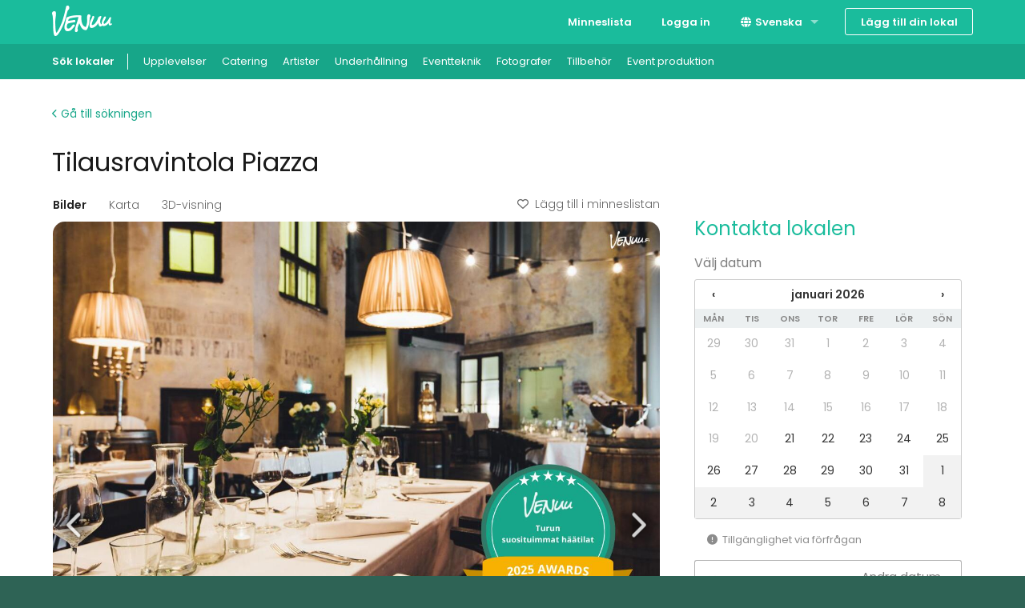

--- FILE ---
content_type: text/html; charset=utf-8
request_url: https://venuu.fi/sv/lokaler/tilausravintola-piazza
body_size: 30853
content:
<!DOCTYPE html>
<html class="modernizr-no-js" lang="sv">
<head>
<meta charset="utf-8">
<meta content="width=device-width, initial-scale=1.0" name="viewport">
<title>Tilausravintola Piazza - Boka för ditt evenemang - Venuu.fi</title>
<meta name="description" content="Turun paras tilausravintola, jopa ilman tilavuokraa.">
<link rel="canonical" href="https://venuu.fi/sv/lokaler/tilausravintola-piazza">
<link rel="alternate" href="https://venuu.fi/tilat/tilausravintola-piazza" hreflang="fi-FI">
<link rel="alternate" href="https://venuu.fi/sv/lokaler/tilausravintola-piazza" hreflang="sv-FI">
<link rel="alternate" href="https://venuu.fi/en/venues/tilausravintola-piazza" hreflang="en-FI">
<meta property="og:type" content="website">
<meta property="og:locale" content="sv_SE">
<meta property="og:site_name" content="Venuu.fi">
<meta property="og:title" content="Tilausravintola Piazza">
<meta property="og:url" content="https://venuu.fi/sv/lokaler/tilausravintola-piazza">
<meta property="og:image" content="https://files.venuu.se/attachments/000/306/924/289c6b0fd355628b6bd7aa65d392683cb912c433.jpg">
<meta property="og:description" content="Turun paras tilausravintola, jopa ilman tilavuokraa.">
<link rel="icon" type="image/x-icon" href="https://assets.venuu.se/assets/v3/favicon-85de9be4ed6c9e2a7f6972d82f433e5817295c5e6b0c6932bedb61d0c05d0722.ico" />
<link rel="apple-touch-icon" type="image/png" href="https://assets.venuu.se/assets/v3/apple-touch-icon-152-2ff0b97f6c560f2d33646044230102d493fd14e3ab14295066bc7bdc4184bf22.png" sizes="152x152" />
<link rel="apple-touch-icon" type="image/png" href="https://assets.venuu.se/assets/v3/apple-touch-icon-144-a5f782b451c1aac081226fe4e57bf6c08a2af0fa4f04f7e7dd0dd513c0874c4f.png" sizes="144x144" />
<link rel="apple-touch-icon" type="image/png" href="https://assets.venuu.se/assets/v3/apple-touch-icon-120-ce29c349a7c3943578d414c237c6c354bec55db906f0d6f3999a09d9f1706b58.png" sizes="120x120" />
<link rel="apple-touch-icon" type="image/png" href="https://assets.venuu.se/assets/v3/apple-touch-icon-114-106e5e6ced27f8ef98193b205a2a736f993e09f260b5eeec0c6c2d03eb06fdc8.png" sizes="114x114" />
<link rel="apple-touch-icon" type="image/png" href="https://assets.venuu.se/assets/v3/apple-touch-icon-76-ccf61d9e4a78a58b479108e94c2672ebb860b5d087eb6cec819f642190cfc6d9.png" sizes="76x76" />
<link rel="apple-touch-icon" type="image/png" href="https://assets.venuu.se/assets/v3/apple-touch-icon-72-f40bcde4ed1da07bef4acdd4f9ae4e6a2e837a919fa2034392975967c09e4680.png" sizes="72x72" />
<link rel="apple-touch-icon" type="image/png" href="https://assets.venuu.se/assets/v3/apple-touch-icon-57-61cdc420f185cbd425f6f4d77c0e2bcc907a4e48c613a2d63c21dff943d53d3e.png" />

<link rel="stylesheet" href="https://assets.venuu.se/assets/v3/bundle/sv/rails-styles.a891651ea7ad12af6264.css" media="all" />
<link rel="stylesheet" href="https://assets.venuu.se/assets/v3/bundle/sv/js-styles.9e1c74583e18f3967da8.css" media="all" />
<script>
  window.Venuu = {};
  window.__ENVIRONMENT__ = "production";
</script>
<meta name="csrf-param" content="authenticity_token" />
<meta name="csrf-token" content="2_GXMEKa-4Y1dK040rgY30Kvr_sqfFA-Zi8ymThKJK6Mz4ATme0ptXP5ar2_22LFHoKksMbOnxEnu3KG23wTwQ" />
<!-- Google Tag Manager -->
<script>(function(w,d,s,l,i){w[l]=w[l]||[];w[l].push({'gtm.start':
new Date().getTime(),event:'gtm.js'});var f=d.getElementsByTagName(s)[0],
j=d.createElement(s),dl=l!='dataLayer'?'&l='+l:'';j.async=true;j.src=
'https://www.googletagmanager.com/gtm.js?id='+i+dl;f.parentNode.insertBefore(j,f);
})(window,document,'script','dataLayer','GTM-WD38KXP');</script>
<!-- End Google Tag Manager -->



</head>
<body class="venue-profile" itemscope="" itemtype="http://schema.org/WebPage">
<div id="fb-root"></div>
<div id="a11y-application-container">
<a name="top"></a>
<div aria-hidden="true" id="page-top" tabindex="-1"></div>
<div class="m-navbar">
<nav class="top-bar" data-options="back_text: Tillbaka" data-topbar="">
<ul class="title-area">
<!-- Title Area -->
<li class="name">
<div class="m-logo-container">
<a title="Venuu – hitta en lokal för ditt evenemang" class="m-logo" href="/sv"></a>
</div>
</li>
<li class="toggle-topbar menu-icon">
<a>
<span>Meny</span>
</a>
</li>
</ul>
<section class="top-bar-section">
<!-- Right Nav Section -->

<ul class="right">


    <li class="">
      <a href="/sv/listor">Minneslista</a>
    </li>


    <li class="">
      <a data-reveal-ajax="true" data-reveal-id="login-modal" href="/sv/login">Logga in</a>
    </li>
      <li class="has-dropdown">
<a href="#"><i class="fa-solid fa-globe fa-fw b-language-selector__icon" aria-hidden="true"></i>
Svenska
</a><ul class="dropdown">
<li>
<a data-venuu-t="{&quot;Link Location&quot;:&quot;Top navigation&quot;,&quot;Target Locale&quot;:&quot;fi&quot;}" data-venuu-t-name="Changed Language" title="Suomi" href="/tilat/tilausravintola-piazza">Suomi</a>
</li>
<li>
<a data-venuu-t="{&quot;Link Location&quot;:&quot;Top navigation&quot;,&quot;Target Locale&quot;:&quot;en&quot;}" data-venuu-t-name="Changed Language" title="English" href="/en/venues/tilausravintola-piazza">English</a>
</li>
</ul>
</li>



    <li class="has-form">
      <a class="button m-button-outline-alt" href="/sv/lagg-till-din-lokal">Lägg till din lokal</a>
    </li>
</ul>

</section>
</nav>
</div>

<nav class="b-sub-navigation">
<div class="b-sub-navigation__container">
<ol class="b-sub-navigation__nav-links">
<li class="b-sub-navigation__nav-link">
<a data-venuu-t="{&quot;Link Name&quot;:&quot;Sub Nav Link&quot;,&quot;Category&quot;:&quot;venues&quot;}" data-venuu-t-name="Clicked Link" href="/sv/lokaler"><span>Sök lokaler</span>
</a></li>
<li class="b-sub-navigation__nav-link">
<a data-venuu-t="{&quot;Link Name&quot;:&quot;Sub Nav Link&quot;,&quot;Category&quot;:&quot;experiences&quot;}" data-venuu-t-name="Clicked Link" href="/sv/lokaler?et=59">Upplevelser
</a></li>
<li class="b-sub-navigation__nav-link">
<a data-venuu-t="{&quot;Link Name&quot;:&quot;Sub Nav Link&quot;,&quot;Category&quot;:&quot;catering&quot;}" data-venuu-t-name="Clicked Link" href="/sv/catering">Catering
</a></li>
<li class="b-sub-navigation__nav-link"><a data-venuu-t="{&quot;Link Name&quot;:&quot;Sub Nav Link&quot;,&quot;Category&quot;:&quot;suppliers&quot;}" data-venuu-t-name="Clicked Link" href="/sv/s/artister">Artister</a></li>
<li class="b-sub-navigation__nav-link"><a data-venuu-t="{&quot;Link Name&quot;:&quot;Sub Nav Link&quot;,&quot;Category&quot;:&quot;suppliers&quot;}" data-venuu-t-name="Clicked Link" href="/sv/s/underhallning">Underhållning</a></li>
<li class="b-sub-navigation__nav-link"><a data-venuu-t="{&quot;Link Name&quot;:&quot;Sub Nav Link&quot;,&quot;Category&quot;:&quot;suppliers&quot;}" data-venuu-t-name="Clicked Link" href="/sv/s/eventteknik">Eventteknik</a></li>
<li class="b-sub-navigation__nav-link"><a data-venuu-t="{&quot;Link Name&quot;:&quot;Sub Nav Link&quot;,&quot;Category&quot;:&quot;suppliers&quot;}" data-venuu-t-name="Clicked Link" href="/sv/s/fotografer">Fotografer</a></li>
<li class="b-sub-navigation__nav-link"><a data-venuu-t="{&quot;Link Name&quot;:&quot;Sub Nav Link&quot;,&quot;Category&quot;:&quot;suppliers&quot;}" data-venuu-t-name="Clicked Link" href="/sv/s/tillbehor">Tillbehör</a></li>
<li class="b-sub-navigation__nav-link"><a data-venuu-t="{&quot;Link Name&quot;:&quot;Sub Nav Link&quot;,&quot;Category&quot;:&quot;suppliers&quot;}" data-venuu-t-name="Clicked Link" href="/sv/s/event-produktion">Event produktion</a></li>
</ol>
</div>
</nav>




<!-- Google Tag Manager (noscript) -->
<noscript><iframe src="https://www.googletagmanager.com/ns.html?id=GTM-WD38KXP"
height="0" width="0" style="display:none;visibility:hidden"></iframe></noscript>
<!-- End Google Tag Manager (noscript) -->

<div class="l-container">
<section data-venue-id="5490" data-venue-title="Tilausravintola Piazza" id="venue" itemscope="" itemtype="http://schema.org/LocalBusiness">
<meta content="https://files.venuu.se/attachments/000/306/924/ce5a2c4ecc1c633bf0ae75f344efc69ef9a5c45f.jpg" itemprop="photo">
<div class="row">
<div class="medium-12 columns">
<div class="b-venue-top-section">
<div class="b-venue-top-section__links_container">
<a class="b-venue-top-section__search_link" href="/sv/lokaler"><i class="fa-solid fa-chevron-left b-venue-top-section__search_link__icon" aria-hidden="true"></i>
Gå till sökningen
</a><div class="b-venue-top-section__add-to-wishlist">
<script>
//<![CDATA[
window.Venuu.REACT_PROPS = window.Venuu.REACT_PROPS || {};
window.Venuu.REACT_PROPS["VenueWishlistButton:kFpKeaxV0k1j2g"] = {"venueId": 5490,"csrf": {"param":"authenticity_token","token":"2AYb2k_In1Hl-W0v8ciDhAYwsre0XDbm0JDZZGsATpaPOAz5lL9NYqN0qqqcq_meWh25_Fju-cmRBJl7iDZ5-Q"}};

//]]>
</script><div data-react-class="VenueWishlistButton" data-component-id="kFpKeaxV0k1j2g"><div data-reactroot=""><button type="button" class="_1YV1MkgW1SpyaBOZl0etqX ERL7GeDKbcKA24nR71MWs" tabindex="0"><i aria-hidden="true" class="fa-regular fa-heart _3DidY7Xztx5hX7sRxGuDhv _5OHdHIu2lEJ1R97P0qxCbe"></i>Lägg till i minneslistan</button></div></div>
</div>
</div>
<h1 class="b-venue-top-section__title" itemprop="name">Tilausravintola Piazza</h1>
</div>
</div>
</div>
<div class="row">
<div class="b-venue-content-section">
<div class="b-venue-content-section__venue-details-wrapper">
<div class="b-venue-content-section__carousel">
<script>
//<![CDATA[
window.Venuu.REACT_PROPS = window.Venuu.REACT_PROPS || {};
window.Venuu.REACT_PROPS["VenueProfileGallery:lxbCUERvh0JNXw"] = {"images": [{"url":"https://files.venuu.se/attachments/000/306/924/289c6b0fd355628b6bd7aa65d392683cb912c433.jpg","placeholder":"[data-uri] AAAAAAAAAAAAAAAAAAAAACH5BAAAAAAALAAAAAADAAMAQAQH8JSCAqggAgA7"},{"url":"https://files.venuu.se/attachments/000/144/031/68e553ec1358bec68ed649572f9c55b60ee017fd.jpg","placeholder":"[data-uri] AAAAAAAAAAAAAAAAAAAAACH5BAAAAAAALAAAAAADAAMAQAQHEB0ChqgiAgA7"},{"url":"https://files.venuu.se/attachments/000/038/292/9cde7acf339fa3d84c44e9d68f16073775d2ba4e.jpg","placeholder":"[data-uri] AAADBgghQ9UlAQA7"},{"url":"https://files.venuu.se/attachments/000/144/030/dbabef15efe178567e5861770a77281bbe34e35f.jpg","placeholder":"[data-uri] AAAAAAAAAAAAAAAAAAAAACH5BAAAAAAALAAAAAADAAMAQAQH8BAgwqgjAgA7"},{"url":"https://files.venuu.se/attachments/000/144/029/da635494e4c9ca0cccc5eaa46144207b009fcb63.jpg","placeholder":"[data-uri] AAAAAAAAAAAAAAAAAAAAACH5BAAAAAAALAAAAAADAAMAQAQHcJQDgqgiAgA7"},{"url":"https://files.venuu.se/attachments/000/074/850/537d3a444ad05d4f37f83442868ba853e97ce380.jpg","placeholder":"[data-uri] AAADBgghQ9UlAQA7"},{"url":"https://files.venuu.se/attachments/000/038/293/2a659510c9eebe5904c110cf16236a3006296a6f.jpg","placeholder":"[data-uri] AAADBgghQ9UlAQA7"}],"videos": [],"venueId": 5490,"csrf": {"param":"authenticity_token","token":"fJ5p-1iZRBrRwm8kTDQeXO16JIH159e2unIzXMMw4CYroH7Yg-6WKZdPqKEhV2RGsVcvyhlVGJn75nNDIAbXSQ"},"virtualTours": [{"id":2162,"type":"VIRTUAL_TOUR","embedUrl":"https://my.matterport.com/show?m=ee8ZQLe5wQb\u0026brand=0\u0026title=0"}],"coordinates": {"longitude":22.2729,"latitude":60.4514}};

//]]>
</script><div data-react-class="VenueProfileGallery" data-component-id="lxbCUERvh0JNXw"><div tabindex="0" class="_5b8pDC9ihbOFxKGTTDizx2" data-rttabs="true" data-reactroot=""><ul class="_65lD53uu1EMyyuAFtArIKm" role="tablist"><li class="_6O6RmUCGhMmlr8JktfnkMc fG8nkVTboH1O04Rc8iGZM" role="tab" id="react-tabs-0" aria-selected="true" aria-disabled="false" aria-controls="react-tabs-1" tabindex="0" data-rttab="true">Bilder</li><li class="_6O6RmUCGhMmlr8JktfnkMc" role="tab" id="react-tabs-2" aria-selected="false" aria-disabled="false" aria-controls="react-tabs-3" data-rttab="true">Karta</li><li class="_6O6RmUCGhMmlr8JktfnkMc" role="tab" id="react-tabs-4" aria-selected="false" aria-disabled="false" aria-controls="react-tabs-5" data-rttab="true">3D-visning</li><li class="_6O6RmUCGhMmlr8JktfnkMc _4GshhAnXQ8JFF6fYKVl0x5"><div><button type="button" class="_1YV1MkgW1SpyaBOZl0etqX ERL7GeDKbcKA24nR71MWs" tabindex="0"><i aria-hidden="true" class="fa-regular fa-heart _3DidY7Xztx5hX7sRxGuDhv _5OHdHIu2lEJ1R97P0qxCbe"></i>Lägg till i minneslistan</button></div></li></ul><div class="eCGDtoJuJhsX7bsksmcaf _3cM1xOxeQd9Hy0SgyR3Owk" role="tabpanel" id="react-tabs-1" aria-labelledby="react-tabs-0"><div class="swiper" data-testid="venue-carousel"><div class="swiper-wrapper"><div class="swiper-slide"><img class="_6OeURL6HBoJ87kdIRn58Ix" src="https://files.venuu.se/attachments/000/306/924/289c6b0fd355628b6bd7aa65d392683cb912c433.jpg"/></div><div class="swiper-slide"><img class="_3HN9YtDWoMiUbiSQ8a6Yvk _6OeURL6HBoJ87kdIRn58Ix" src="[data-uri] AAAAAAAAAAAAAAAAAAAAACH5BAAAAAAALAAAAAADAAMAQAQHEB0ChqgiAgA7"/></div><div class="swiper-slide"><img class="_3HN9YtDWoMiUbiSQ8a6Yvk _6OeURL6HBoJ87kdIRn58Ix" src="[data-uri] AAADBgghQ9UlAQA7"/></div><div class="swiper-slide"><img class="_3HN9YtDWoMiUbiSQ8a6Yvk _6OeURL6HBoJ87kdIRn58Ix" src="[data-uri] AAAAAAAAAAAAAAAAAAAAACH5BAAAAAAALAAAAAADAAMAQAQH8BAgwqgjAgA7"/></div><div class="swiper-slide"><img class="_3HN9YtDWoMiUbiSQ8a6Yvk _6OeURL6HBoJ87kdIRn58Ix" src="[data-uri] AAAAAAAAAAAAAAAAAAAAACH5BAAAAAAALAAAAAADAAMAQAQHcJQDgqgiAgA7"/></div><div class="swiper-slide"><img class="_3HN9YtDWoMiUbiSQ8a6Yvk _6OeURL6HBoJ87kdIRn58Ix" src="[data-uri] AAADBgghQ9UlAQA7"/></div><div class="swiper-slide"><img class="_3HN9YtDWoMiUbiSQ8a6Yvk _6OeURL6HBoJ87kdIRn58Ix" src="[data-uri] AAADBgghQ9UlAQA7"/></div></div><div class="swiper-button-prev"></div><div class="swiper-button-next"></div><div class="swiper-pagination"></div></div></div><div class="eCGDtoJuJhsX7bsksmcaf" role="tabpanel" id="react-tabs-3" aria-labelledby="react-tabs-2"></div><div class="eCGDtoJuJhsX7bsksmcaf" role="tabpanel" id="react-tabs-5" aria-labelledby="react-tabs-4"></div></div></div>
</div>
<div class="b-venue-content-section__basic-information">
<script>
//<![CDATA[
window.Venuu.REACT_PROPS = window.Venuu.REACT_PROPS || {};
window.Venuu.REACT_PROPS["VenueProfileBasicInformation:LQTzRXWaGc_KiQ"] = {"capacityStanding": 200,"capacitySitting": 120,"ownAlcohol": false,"ownFood": false,"reviewsCount": 5,"reviewsAverage": 4.6,"address": "Linnankatu 3","city": "Turku","enableMapAction": true};

//]]>
</script><div data-react-class="VenueProfileBasicInformation" data-component-id="LQTzRXWaGc_KiQ"><div class="_7q1n9Aa0GhlEKMCZzcgkON" data-reactroot=""><div class="_6NiXy2Wncc5eC8SkVcPmqQ"><div class="_2MdmVaXOy1DRH4y53PpZFS">Linnankatu 3<!-- -->, <!-- -->Turku</div><div class="_68Hq7VAn1ZbGI2vMHHVb4C"><button class="_4CaxyB5C11iH6EsVCqX5OB" type="button">Visa på kartan</button></div></div><div class="_3Y3GnYnj3VZbGnFJolYgRe"><div class="_2MdmVaXOy1DRH4y53PpZFS"><div class="_3UB2EUbQMFRfOkOUNrVDfh b-profile-card__rating" data-testid="rating"><i aria-label="full star" aria-hidden="false" class="fa-solid fa-star _2bBqkcGYuajBKzM5Vu5LCt b-profile-card__rating-star"></i><i aria-label="full star" aria-hidden="false" class="fa-solid fa-star _2bBqkcGYuajBKzM5Vu5LCt b-profile-card__rating-star"></i><i aria-label="full star" aria-hidden="false" class="fa-solid fa-star _2bBqkcGYuajBKzM5Vu5LCt b-profile-card__rating-star"></i><i aria-label="full star" aria-hidden="false" class="fa-solid fa-star _2bBqkcGYuajBKzM5Vu5LCt b-profile-card__rating-star"></i><i aria-label="half star" aria-hidden="false" class="fa-regular fa-star-half-stroke _2bBqkcGYuajBKzM5Vu5LCt b-profile-card__rating-star"></i></div></div><div class="_68Hq7VAn1ZbGI2vMHHVb4C"><a href="#reviews"><u>5 recensioner</u></a></div></div><div class="_3UvLcsJXXXCYJQAb3AU0jl"><div class="_52P6pHGMVvbpLA5Geqt4Zx">120<!-- --> </div><div class="_4eireN8iIxRAOqm8jyD3P3">sittande</div><div class="_52P6pHGMVvbpLA5Geqt4Zx">200<!-- --> </div><div class="_4eireN8iIxRAOqm8jyD3P3">stående</div></div><div class="_5HuRbQYwc5t7gbVnWjWLyN"><span class="_2uecRXgC4TIzKPBDNpKABu"><span class="fa-stack"><i aria-hidden="true" class="fa-light fa-burger-fries fa-stack-1x fa-xl"></i><i aria-hidden="true" class="fa-light fa-slash fa-2xl fa-stack-1x"></i></span></span><div class="_4eireN8iIxRAOqm8jyD3P3">egen mat inte tillåten</div><span class="_2uecRXgC4TIzKPBDNpKABu"><span class="fa-stack"><i aria-hidden="true" class="fa-kit fa-bottle-and-can fa-stack-1x fa-2xl"></i><i aria-hidden="true" class="fa-light fa-slash fa-2xl fa-stack-1x"></i></span></span><div class="_4eireN8iIxRAOqm8jyD3P3">egen dryck inte tillåten</div></div></div></div>
</div>
<div class="b-venue-content-section__description">
<script>
//<![CDATA[
window.Venuu.REACT_PROPS = window.Venuu.REACT_PROPS || {};
window.Venuu.REACT_PROPS["VenueProfileTranslatedDescription:KGDVZvzmMwfO2w"] = {"sourceLocale": "fi","sourceContent": {"__html":"\u003cdiv\u003e\u003cb\u003eVenuu Awards 2025: TOP 3 Turun suosituimmat häätilat!\u003c/b\u003e\u003c/div\u003e\u003cdiv\u003e\u003cbr\u003e\u003c/div\u003e\u003cdiv\u003eOlipa kysessä sitten pikkujoulut, karonkat, vuosijuhlat, syntymäpäivät, valmistujaiset tai muuten vaan haluat juhlia – meillä järjestät ikimuistoisen päivän!\u003c/div\u003e\u003cdiv\u003eTarjoamme monipuoliset mahdollisuudet juuri sinun näköiseesi tapahtumaan. Autamme mielellämme suunnittelussa ja toteutuksessa juhlan suhteen.\u003c/div\u003e\u003cdiv\u003e\u003cbr\u003e\u003c/div\u003e\u003cdiv\u003eKäytettävissä on nykyaikaiset kokoustarvikkeet ja erinomainen äänentoisto. Uniikista tilasta löytyy myös Piazzan baari, jonka suosittelemme käyttöönotettavaksi juhlianne varten, jos se sopii tilaisuutenne luonteeseen. Järjestämme mielellämme myös DJ:n puolestanne. Juhlava istuva illallinen onnistuu 120 henkilölle ja seisova cocktail-tilaisuus jopa 200 henkilölle. \u003c/div\u003e\u003cdiv\u003e\u003cbr\u003e\u003c/div\u003e\u003cdiv\u003eMyös pienemmille vierasmäärille Piazza soveltuu loistavasti. Piazzan parvelle saamme istumapaikat mukavasti 60:lle vieraalle ja halutessanne voi iltaa jatkaa ruokailun jälkeen rennommin alakerrassa. \u003c/div\u003e\u003cdiv\u003e\u003cbr\u003e\u003c/div\u003e\u003cdiv\u003eYksityistilaisuuksissa käytäntönä on takuumyynti. Lisätietoja takuumyynnistä alempana. \u003c/div\u003e"},"targetLocale": "sv","targetContent": {"__html":"\u003cdiv\u003e\u003cb\u003eVenuu Awards 2025: TOPP 3 populäraste bröllopslokalerna i Åbo!\u003c/b\u003e\u003c/div\u003e\u003cdiv\u003e\u003cbr\u003e\u003c/div\u003e\u003cdiv\u003e Oavsett om det är en julfest, en Karonka-fest, en jubileumsfest, en födelsedagsfest, en examensfest eller något annat du bara vill fira – vi kan ordna en minnesvärd dag för dig!\u003c/div\u003e\u003cdiv\u003e Vi erbjuder en mängd olika möjligheter att skapa ett evenemang som passar precis dig. Vi hjälper gärna till med planering och genomförande av firandet.\u003c/div\u003e\u003cdiv\u003e\u003cbr\u003e\u003c/div\u003e\u003cdiv\u003e Modern mötesutrustning och ett utmärkt ljudsystem finns tillgängligt. Det unika utrymmet har även Piazza Bar, som vi rekommenderar att använda för er fest om det passar ert evenemangs karaktär. Vi ordnar även gärna en DJ åt er. En festlig middag med sittande bjudning rymmer 120 personer och ett stående cocktailevenemang rymmer upp till 200 personer.\u003c/div\u003e\u003cdiv\u003e\u003cbr\u003e\u003c/div\u003e\u003cdiv\u003e Piazza är också utmärkt för mindre grupper av gäster. Vi har bekvämt plats för 60 gäster i Piazza-loftet, och om ni önskar kan ni fortsätta kvällen mer avslappnat nere efter middagen.\u003c/div\u003e\u003cdiv\u003e\u003cbr\u003e\u003c/div\u003e\u003cdiv\u003e Garanterad försäljning är praxis för privata evenemang. Mer information om garantiförsäljning nedan.\u003c/div\u003e"}};

//]]>
</script><div data-react-class="VenueProfileTranslatedDescription" data-component-id="KGDVZvzmMwfO2w"><div data-reactroot=""><div class="_7k7dF0TVWj5aStXLJiWFCq"><button class="_1v79JHE3QdSvC2qTBKE4Hu" type="button"><i aria-hidden="true" class="fa-solid fa-language fa-fw"></i> <!-- -->Översätt till svenska</button></div><div id="venue-description" class="_1ZAqLd2Nu7RI4j8Qjcfwud" style="max-height:156px" data-testid="collapsible-container"><div><div class="_6s0cxwQWkoZnxa5wq4HA6A"><div><b>Venuu Awards 2025: TOP 3 Turun suosituimmat häätilat!</b></div><div><br></div><div>Olipa kysessä sitten pikkujoulut, karonkat, vuosijuhlat, syntymäpäivät, valmistujaiset tai muuten vaan haluat juhlia – meillä järjestät ikimuistoisen päivän!</div><div>Tarjoamme monipuoliset mahdollisuudet juuri sinun näköiseesi tapahtumaan. Autamme mielellämme suunnittelussa ja toteutuksessa juhlan suhteen.</div><div><br></div><div>Käytettävissä on nykyaikaiset kokoustarvikkeet ja erinomainen äänentoisto. Uniikista tilasta löytyy myös Piazzan baari, jonka suosittelemme käyttöönotettavaksi juhlianne varten, jos se sopii tilaisuutenne luonteeseen. Järjestämme mielellämme myös DJ:n puolestanne. Juhlava istuva illallinen onnistuu 120 henkilölle ja seisova cocktail-tilaisuus jopa 200 henkilölle. </div><div><br></div><div>Myös pienemmille vierasmäärille Piazza soveltuu loistavasti. Piazzan parvelle saamme istumapaikat mukavasti 60:lle vieraalle ja halutessanne voi iltaa jatkaa ruokailun jälkeen rennommin alakerrassa. </div><div><br></div><div>Yksityistilaisuuksissa käytäntönä on takuumyynti. Lisätietoja takuumyynnistä alempana. </div></div></div><div class="_5wypH0L5ia2bHuDT2MLsqO"><button class="_7AiwVlUv61MCEyuZrDbtpc" aria-expanded="false" aria-controls="venue-description">Visa mer</button></div></div></div></div>
</div>
<div class="b-venue-content-section__pricing">
<script>
//<![CDATA[
window.Venuu.REACT_PROPS = window.Venuu.REACT_PROPS || {};
window.Venuu.REACT_PROPS["VenueProfilePricingSection:vxBn24jHbWypuA"] = {"packageServices": [{"id":31,"name":"Lokalhyra","ordinal":1},{"id":7,"name":"Frukost","ordinal":2},{"id":26,"name":"Lunch (buffé)","ordinal":3},{"id":8,"name":"Lunch (serverad)","ordinal":4},{"id":9,"name":"Middag","ordinal":5},{"id":1,"name":"1 x fika","ordinal":6},{"id":2,"name":"2 x fika","ordinal":7},{"id":23,"name":"3 x fika","ordinal":8},{"id":24,"name":"4 x fika","ordinal":9},{"id":3,"name":"Kontinuerlig kaffeservering","ordinal":10},{"id":25,"name":"Vatten","ordinal":11},{"id":5,"name":"Förfriskningar","ordinal":12},{"id":6,"name":"Frukt","ordinal":13},{"id":4,"name":"Snacks","ordinal":14},{"id":22,"name":"Projektor / TV-skärm","ordinal":15},{"id":12,"name":"Blädderblock / whiteboard","ordinal":16},{"id":15,"name":"Anteckningsmaterial","ordinal":17},{"id":30,"name":"Trådlöst internet","ordinal":18},{"id":29,"name":"Fast internet","ordinal":19},{"id":16,"name":"Dator","ordinal":20},{"id":18,"name":"Ljudanläggning","ordinal":21},{"id":17,"name":"Mikrofon","ordinal":22},{"id":27,"name":"Garderob","ordinal":23},{"id":28,"name":"Upplevelse / aktivitet","ordinal":24},{"id":21,"name":"Bastu","ordinal":25},{"id":34,"name":"Badhandduk","ordinal":26},{"id":19,"name":"Personal","ordinal":27},{"id":33,"name":"Evenemangsvärd","ordinal":28},{"id":20,"name":"Övernattning","ordinal":29},{"id":32,"name":"Städning","ordinal":30}],"venuePackages": [],"meetingPackages": [],"celebrationPackages": [],"experiencePackages": [],"basicPricingFrom": {"rentPerDay":{"currency":"fi","amount":0},"rentPerHour":{"currency":"fi","amount":0},"rentPerPerson":{"currency":"fi","amount":25},"salesGuarantee":{"currency":"fi","amount":2500}},"pricingDetails": "Yksityistilaisuuksissa käytäntönä on takuumyynti. Takuumyyntisummasta vähennetään tilatut tarjoilut ja paikan päällä tehdyt lisäostot. Mikäli takuumyynti ei näistä täyty, veloitamme erotuksen tilavuokrana. \r\nTakuumyynti riippuu päivästä ja tilan tarjoilusta. \r\n\r\nJuhlapyhistä ja erikoispäivistä neuvottelemme takuumyynnit erikseen. \r\n\r\nYksityisjuhlista perimme järjestelypalkkion. Järjestelypalkkio sisältää tilan järjestelyt, kattamisen, henkilökunnan, valkoiset pöytäliinat, harmaat kangasservietit, kynttilät ja juhlien päätteeksi tilan siivouksen. \r\n\r\nPiazzalla onnistuu sujuvasti niin pöytiin tarjoiltu illallinen kuin seisovapöytäkin. Räätälöimme juuri teidän tarpeisiin parhaiten toimivan kokonaisuuden.\r\n\r\nJuomavalikoima on laaja ja toteutamme mieluusti juuri teille sopivat tarjoilut.  ","cancellationPolicy": "Peruutuksista, jotka tehdään alle 3 viikon päästä tilaisuudesta, veloitetaan puolet sovitusta tarjoilusta."};

//]]>
</script><div data-react-class="VenueProfilePricingSection" data-component-id="vxBn24jHbWypuA"><h2 class="_2itJ5C2g1NtqcSoYTDvVDR">Prissättning</h2><div class="_3ou83oi3W96mpUncO6jIUu"><div class="_4bD4Gt29lOUUeDicI6Qmzb"><div class="_7L8PrZNXwkhSV8KMI8fENL">0 €</div><div class="_5CVc0dfYdNzKnUt8YODdeD">Dagshyra fr.</div></div><div class="_4bD4Gt29lOUUeDicI6Qmzb"><div class="_7L8PrZNXwkhSV8KMI8fENL">0 €</div><div class="_5CVc0dfYdNzKnUt8YODdeD">Pris / timme fr.</div></div><div class="_4bD4Gt29lOUUeDicI6Qmzb"><div class="_7L8PrZNXwkhSV8KMI8fENL">2 500 €</div><div class="_5CVc0dfYdNzKnUt8YODdeD">Försäljningsgaranti fr.</div></div><div class="_4bD4Gt29lOUUeDicI6Qmzb"><div class="_7L8PrZNXwkhSV8KMI8fENL">25 €</div><div class="_5CVc0dfYdNzKnUt8YODdeD">Pris / person fr.</div></div></div><div class="_4AsRKupVfu927sDWe7bums"><div id="venue-pricing-details" class="_1ZAqLd2Nu7RI4j8Qjcfwud" style="max-height:156px" data-testid="collapsible-container"><div><h3 class="_6m02becjZAlfhVWFy8AX12">Tilläggsuppgifter om prissättning</h3><div><p>Yksityistilaisuuksissa käytäntönä on takuumyynti. Takuumyyntisummasta vähennetään tilatut tarjoilut ja paikan päällä tehdyt lisäostot. Mikäli takuumyynti ei näistä täyty, veloitamme erotuksen tilavuokrana. <br/>Takuumyynti riippuu päivästä ja tilan tarjoilusta. <br/><br/>Juhlapyhistä ja erikoispäivistä neuvottelemme takuumyynnit erikseen. <br/><br/>Yksityisjuhlista perimme järjestelypalkkion. Järjestelypalkkio sisältää tilan järjestelyt, kattamisen, henkilökunnan, valkoiset pöytäliinat, harmaat kangasservietit, kynttilät ja juhlien päätteeksi tilan siivouksen. <br/><br/>Piazzalla onnistuu sujuvasti niin pöytiin tarjoiltu illallinen kuin seisovapöytäkin. Räätälöimme juuri teidän tarpeisiin parhaiten toimivan kokonaisuuden.<br/><br/>Juomavalikoima on laaja ja toteutamme mieluusti juuri teille sopivat tarjoilut.</p></div><h3 class="_6m02becjZAlfhVWFy8AX12">Tilläggsuppgifter om avbokning</h3><div><p>Peruutuksista, jotka tehdään alle 3 viikon päästä tilaisuudesta, veloitetaan puolet sovitusta tarjoilusta.</p></div></div><div class="_5wypH0L5ia2bHuDT2MLsqO"><button class="_7AiwVlUv61MCEyuZrDbtpc" aria-expanded="false" aria-controls="venue-pricing-details">Visa mer</button></div></div></div></div>
</div>
<div class="b-venue-content-section__cta-section">
<script>
//<![CDATA[
window.Venuu.REACT_PROPS = window.Venuu.REACT_PROPS || {};
window.Venuu.REACT_PROPS["VenueProfileCTASection:NouU-osX5eaoNw"] = {"type": "TOP","venue": "Tilausravintola Piazza","venueId": 5490,"csrf": {"param":"authenticity_token","token":"jFpN9ayXII4co6EC72qb5JfzIVMr4OMI6oo9WnGYOFfbZFrWd-DyvVouZoeCCeH-y94qGMdSLCerHn1Fkq4POA"}};

//]]>
</script><div data-react-class="VenueProfileCTASection" data-component-id="NouU-osX5eaoNw"><div class="wZvAiGZ4jKyemnnGm2sEV" data-reactroot=""><p class="_5JGSCxz2NFALt0mwc7Ix3j">Vill du ha mer information eller en offert?</p><div class="_6f2SY6XSzlY470auYIXP9z"><button class="_5EMa35WYTUvC9AaJCPy0Uw">Kontakta</button><div><button type="button" class="_1YV1MkgW1SpyaBOZl0etqX _1cdxkxphs0fdrvwFW54zUq ERL7GeDKbcKA24nR71MWs" tabindex="0"><i aria-hidden="true" class="fa-regular fa-heart _3DidY7Xztx5hX7sRxGuDhv _5OHdHIu2lEJ1R97P0qxCbe"></i>Lägg till i minneslistan</button></div></div></div></div>
</div>
<div class="b-venue-content-section__capacity">
<div class="b-venue-capacity">
<h2 class="b-venue-capacity__title">Kapacitet</h2>
<div class="b-venue-capacity__items">
<div class="b-capacity-item">
<img class="b-capacity-item__image" alt="Kapacitet stående" src="https://assets.venuu.se/assets/v3/seating/seating-standing@2x-c36a3a45f526eccc6f0bdddd8fe4cd1d971068ce180a9704b1933cfc94eadf4e.png" width="28" height="28" />
<div class="b-capacity-item__title">
200
</div>
<div class="b-capacity-item__description">Stående</div>
</div>

<div class="b-venue-capacity__items-divider"></div>
<div class="b-capacity-item">
<img class="b-capacity-item__image" alt="Kapacitet sittande" src="https://assets.venuu.se/assets/v3/seating/seating-sitting@2x-e12780b2c580a306692a06e6d7872faf9e627e82f312ad9ab359e774e85ceeb2.png" width="28" height="28" />
<div class="b-capacity-item__title">
120
</div>
<div class="b-capacity-item__description">Sittande</div>
</div>

<div class="b-venue-capacity__items-divider"></div>
<div class="b-capacity-item b-capacity-item--quiet">
<img class="b-capacity-item__image" alt="Kapacitet i klassrumsformat" src="https://assets.venuu.se/assets/v3/seating/seating-classroom@2x-d1cdd51a583e2b502a91c4340fb75691fd602f99a55528629a2af28522e72e3c.png" width="28" height="28" />
<div class="b-capacity-item__title">-</div>
<div class="b-capacity-item__description">Klassrum</div>
</div>

<div class="b-venue-capacity__items-divider"></div>
<div class="b-capacity-item b-capacity-item--quiet">
<img class="b-capacity-item__image" alt="Kapacitet i teaterform" src="https://assets.venuu.se/assets/v3/seating/seating-theater@2x-0f077affa90567031533fefcd8efdc5b6b9cb2857a9328841f49b769b08beb39.png" width="28" height="28" />
<div class="b-capacity-item__title">-</div>
<div class="b-capacity-item__description">Teater</div>
</div>

<div class="b-venue-capacity__items-divider"></div>
<div class="b-capacity-item b-capacity-item--quiet">
<img class="b-capacity-item__image" alt="Kapacitet med bankettbord" src="https://assets.venuu.se/assets/v3/seating/seating-banquet@2x-922d2a6f7ae7e814da7209bc86a42ad56fc191bc9fbae3fd74479816e525f59e.png" width="28" height="28" />
<div class="b-capacity-item__title">-</div>
<div class="b-capacity-item__description">Bankett</div>
</div>

<div class="b-venue-capacity__items-divider"></div>
<div class="b-capacity-item b-capacity-item--quiet">
<img class="b-capacity-item__image" alt="Kapacitet med konferensbord" src="https://assets.venuu.se/assets/v3/seating/seating-conference@2x-7400e765b1b04ca4bff1389351a837fe3e96751922ce9d3f0decb9090e49f5bd.png" width="28" height="28" />
<div class="b-capacity-item__title">-</div>
<div class="b-capacity-item__description">Styrelse</div>
</div>

<div class="b-venue-capacity__items-divider"></div>
<div class="b-capacity-item b-capacity-item--quiet">
<img class="b-capacity-item__image" alt="Kapacitet i U-form" src="https://assets.venuu.se/assets/v3/seating/seating-u-shape@2x-60183a7a98e9b3561bc89f58f750fcb30c02828c7ece0cb5c7ec4dc6f0ef42ec.png" width="28" height="28" />
<div class="b-capacity-item__title">-</div>
<div class="b-capacity-item__description">U-form</div>
</div>

<div class="b-venue-capacity__items-divider"></div>
<div class="b-capacity-item b-capacity-item--quiet">
<img class="b-capacity-item__image" alt="Lokalens golvyta" src="https://assets.venuu.se/assets/v3/seating/floor-area@2x-dc807925de9093536ed80224fe3d6bdbbca1ba31450c45315c9356003583bbdb.png" width="28" height="28" />
<div class="b-capacity-item__title">-</div>
<div class="b-capacity-item__description">Golvyta</div>
</div>

</div>
<script>
//<![CDATA[
window.Venuu.REACT_PROPS = window.Venuu.REACT_PROPS || {};
window.Venuu.REACT_PROPS["VenueProfileCapacityDetails:qHsyNvfeAUxT2w"] = {"capacity_details": "Tila on jaettu kahteen kerrokseen. Mikäli henkilömäärä on 60 tai vähemmän, saamme illallisen parhaiten katettua yläkertaan. \r\nVaikka vierasmäärä olisikin suurempi ja illallisen aikana paikkoja olisi molemmissa kerroksissa, tuntuu tila yhtenäiseltä avoimen parven ansiosta. "};

//]]>
</script><div data-react-class="VenueProfileCapacityDetails" data-component-id="qHsyNvfeAUxT2w"><div id="venue-capacity-details" class="_1ZAqLd2Nu7RI4j8Qjcfwud" style="max-height:104px" data-testid="collapsible-container"><div><div class="_4y3Q8nRNHEgD2Da8gv2Zp6"><p>Tila on jaettu kahteen kerrokseen. Mikäli henkilömäärä on 60 tai vähemmän, saamme illallisen parhaiten katettua yläkertaan. <br/>Vaikka vierasmäärä olisikin suurempi ja illallisen aikana paikkoja olisi molemmissa kerroksissa, tuntuu tila yhtenäiseltä avoimen parven ansiosta.</p></div></div><div class="_5wypH0L5ia2bHuDT2MLsqO"><button class="_7AiwVlUv61MCEyuZrDbtpc" aria-expanded="false" aria-controls="venue-capacity-details">Visa mer</button></div></div></div>
</div>
</div>
<div class="b-venue-content-section__location">
<script>
//<![CDATA[
window.Venuu.REACT_PROPS = window.Venuu.REACT_PROPS || {};
window.Venuu.REACT_PROPS["VenueProfileLocation:Nuv3vYl4jiXMBw"] = {"coordinates": {"latitude":60.4514,"longitude":22.2729},"address": "Linnankatu 3","postcode": "20100","city": "Turku"};

//]]>
</script><div data-react-class="VenueProfileLocation" data-component-id="Nuv3vYl4jiXMBw"><div data-reactroot=""><h2 class="_6AYrIeG0wseZpP4wPQQzsK">Plats</h2><div class="_3OGQsHUQEw5jZOr7DZTzxk"></div><div class="_2AjOm5LdlHzLL9MerQUHl7" itemProp="address" itemType="http://schema.org/PostalAddress"><span itemProp="streetAddress">Linnankatu 3</span>, <span itemProp="postalCode">20100</span> <span itemProp="addressLocality">Turku</span></div></div></div>
</div>
<div class="b-venue-content-section__detailed-information">
<script>
//<![CDATA[
window.Venuu.REACT_PROPS = window.Venuu.REACT_PROPS || {};
window.Venuu.REACT_PROPS["VenueProfileServicesAndFacilities:0FvLeEw1Zo6nIg"] = {"categories": [{"categoryI18nKey":"food_and_drinks","categoryName":"Mat och dryck","servicesInSite":[{"id":1,"name":"Mat via lokalen"},{"id":3,"name":"Utskänkningstillstånd"},{"id":44,"name":"Fika"}],"otherServices":[]},{"categoryI18nKey":"technology","categoryName":"Teknik","servicesInSite":[{"id":10,"name":"Ljudsystem"},{"id":7,"name":"Projektor el.dyl."},{"id":52,"name":"Mikrofon"},{"id":6,"name":"Wi-Fi"},{"id":9,"name":"Professionellt ljudsystem"},{"id":8,"name":"TV"}],"otherServices":[]},{"categoryI18nKey":"venue_includes","categoryName":"I lokalen","servicesInSite":[{"id":57,"name":"Tillgänglighetsanpassad"},{"id":55,"name":"Högljudd musik OK"}],"otherServices":[]},{"categoryI18nKey":"equipment","categoryName":"Utrustning","servicesInSite":[{"id":37,"name":"Discokula :)"},{"id":48,"name":"Servis"}],"otherServices":[]}],"eventTypes": [{"id":31,"name":"Fest","available":true},{"id":33,"name":"Bröllop","available":true},{"id":34,"name":"Spa / relax / bastu","available":false},{"id":37,"name":"Middag / Lunch","available":true},{"id":41,"name":"Möte","available":true},{"id":42,"name":"Konferens","available":true},{"id":46,"name":"Mässa / Utställning","available":true},{"id":48,"name":"Föreställning / show","available":true},{"id":57,"name":"Rekreation","available":false},{"id":58,"name":"Stuga / boende","available":false},{"id":59,"name":"Upplevelse / aktivitet","available":false},{"id":60,"name":"Julbord / Julfest","available":true}],"venueTypes": [{"id":1,"name":"Bankettsal"},{"id":5,"name":"Restaurang"},{"id":8,"name":"Nattklubb"},{"id":66,"name":"Bar"}],"activities": [],"additionalServiceCategoryDescription": null,"additionalActivities": "Viini- ja cocktailtastingit."};

//]]>
</script><div data-react-class="VenueProfileServicesAndFacilities" data-component-id="0FvLeEw1Zo6nIg"><div id="services-and-facilities" class="_1ZAqLd2Nu7RI4j8Qjcfwud" style="max-height:312px" data-testid="collapsible-container"><div><h2 class="_5zOL62HZ2j2eecu0EzJP9l">Tjänster och faciliteter</h2><div class="OZcwmrw6OhxHvP8Kll1cj"><div class="_4dXpYNngtR7HpCIK68lMD"><h3 class="_19b2JrBazTf6hHEd9Iy9zS"><i aria-hidden="true" class="fa-kit fa-fork-and-glass fa-fw _3WvHmGHVP9O7RlGNaerI38"></i>Mat och dryck</h3><ul><li class="_6fyAnYJZ4ektrc8f46zvzm"><span><i aria-hidden="true" class="fa-regular fa-check fa-fw _5oPLQBmgXGM329yPsMVKLM"></i></span>Mat via lokalen</li><li class="_6fyAnYJZ4ektrc8f46zvzm"><span><i aria-hidden="true" class="fa-regular fa-check fa-fw _5oPLQBmgXGM329yPsMVKLM"></i></span>Utskänkningstillstånd</li><li class="_6fyAnYJZ4ektrc8f46zvzm"><span><i aria-hidden="true" class="fa-regular fa-check fa-fw _5oPLQBmgXGM329yPsMVKLM"></i></span>Fika</li></ul></div><div class="_4dXpYNngtR7HpCIK68lMD"><h3 class="_19b2JrBazTf6hHEd9Iy9zS"><i aria-hidden="true" class="fa-light fa-microphone-stand fa-fw _3WvHmGHVP9O7RlGNaerI38"></i>Teknik</h3><ul><li class="_6fyAnYJZ4ektrc8f46zvzm"><span><i aria-hidden="true" class="fa-regular fa-check fa-fw _5oPLQBmgXGM329yPsMVKLM"></i></span>Ljudsystem</li><li class="_6fyAnYJZ4ektrc8f46zvzm"><span><i aria-hidden="true" class="fa-regular fa-check fa-fw _5oPLQBmgXGM329yPsMVKLM"></i></span>Projektor el.dyl.</li><li class="_6fyAnYJZ4ektrc8f46zvzm"><span><i aria-hidden="true" class="fa-regular fa-check fa-fw _5oPLQBmgXGM329yPsMVKLM"></i></span>Mikrofon</li><li class="_6fyAnYJZ4ektrc8f46zvzm"><span><i aria-hidden="true" class="fa-regular fa-check fa-fw _5oPLQBmgXGM329yPsMVKLM"></i></span>Wi-Fi</li><li class="_6fyAnYJZ4ektrc8f46zvzm"><span><i aria-hidden="true" class="fa-regular fa-check fa-fw _5oPLQBmgXGM329yPsMVKLM"></i></span>Professionellt ljudsystem</li><li class="_6fyAnYJZ4ektrc8f46zvzm"><span><i aria-hidden="true" class="fa-regular fa-check fa-fw _5oPLQBmgXGM329yPsMVKLM"></i></span>TV</li></ul></div><div class="_4dXpYNngtR7HpCIK68lMD"><h3 class="_19b2JrBazTf6hHEd9Iy9zS"><i aria-hidden="true" class="fa-light fa-shapes fa-fw _3WvHmGHVP9O7RlGNaerI38"></i>I lokalen</h3><ul><li class="_6fyAnYJZ4ektrc8f46zvzm"><span><i aria-hidden="true" class="fa-regular fa-check fa-fw _5oPLQBmgXGM329yPsMVKLM"></i></span>Tillgänglighetsanpassad</li><li class="_6fyAnYJZ4ektrc8f46zvzm"><span><i aria-hidden="true" class="fa-regular fa-check fa-fw _5oPLQBmgXGM329yPsMVKLM"></i></span>Högljudd musik OK</li></ul></div><div class="_4dXpYNngtR7HpCIK68lMD"><h3 class="_19b2JrBazTf6hHEd9Iy9zS"><i aria-hidden="true" class="fa-light fa-chalkboard fa-fw _3WvHmGHVP9O7RlGNaerI38"></i>Utrustning</h3><ul><li class="_6fyAnYJZ4ektrc8f46zvzm"><span><i aria-hidden="true" class="fa-regular fa-check fa-fw _5oPLQBmgXGM329yPsMVKLM"></i></span>Discokula :)</li><li class="_6fyAnYJZ4ektrc8f46zvzm"><span><i aria-hidden="true" class="fa-regular fa-check fa-fw _5oPLQBmgXGM329yPsMVKLM"></i></span>Servis</li></ul></div><div class="_4dXpYNngtR7HpCIK68lMD"><h3 class="_19b2JrBazTf6hHEd9Iy9zS"><i aria-hidden="true" class="fa-light fa-tags fa-fw _3WvHmGHVP9O7RlGNaerI38"></i>Evenemang</h3><ul><li class="_6fyAnYJZ4ektrc8f46zvzm"><span><i aria-hidden="true" class="fa-regular fa-check fa-fw _5oPLQBmgXGM329yPsMVKLM"></i></span>Fest</li><li class="_6fyAnYJZ4ektrc8f46zvzm"><span><i aria-hidden="true" class="fa-regular fa-check fa-fw _5oPLQBmgXGM329yPsMVKLM"></i></span>Bröllop</li><li class="_3wEHdfQGF1d6A18SXSrIqx _6fyAnYJZ4ektrc8f46zvzm"><span><i aria-hidden="true" class="fa-solid fa- fa-fw _5oPLQBmgXGM329yPsMVKLM"></i></span>Spa / relax / bastu</li><li class="_6fyAnYJZ4ektrc8f46zvzm"><span><i aria-hidden="true" class="fa-regular fa-check fa-fw _5oPLQBmgXGM329yPsMVKLM"></i></span>Middag / Lunch</li><li class="_6fyAnYJZ4ektrc8f46zvzm"><span><i aria-hidden="true" class="fa-regular fa-check fa-fw _5oPLQBmgXGM329yPsMVKLM"></i></span>Möte</li><li class="_6fyAnYJZ4ektrc8f46zvzm"><span><i aria-hidden="true" class="fa-regular fa-check fa-fw _5oPLQBmgXGM329yPsMVKLM"></i></span>Konferens</li><li class="_6fyAnYJZ4ektrc8f46zvzm"><span><i aria-hidden="true" class="fa-regular fa-check fa-fw _5oPLQBmgXGM329yPsMVKLM"></i></span>Mässa / Utställning</li><li class="_6fyAnYJZ4ektrc8f46zvzm"><span><i aria-hidden="true" class="fa-regular fa-check fa-fw _5oPLQBmgXGM329yPsMVKLM"></i></span>Föreställning / show</li><li class="_3wEHdfQGF1d6A18SXSrIqx _6fyAnYJZ4ektrc8f46zvzm"><span><i aria-hidden="true" class="fa-solid fa- fa-fw _5oPLQBmgXGM329yPsMVKLM"></i></span>Rekreation</li><li class="_3wEHdfQGF1d6A18SXSrIqx _6fyAnYJZ4ektrc8f46zvzm"><span><i aria-hidden="true" class="fa-solid fa- fa-fw _5oPLQBmgXGM329yPsMVKLM"></i></span>Stuga / boende</li><li class="_3wEHdfQGF1d6A18SXSrIqx _6fyAnYJZ4ektrc8f46zvzm"><span><i aria-hidden="true" class="fa-solid fa- fa-fw _5oPLQBmgXGM329yPsMVKLM"></i></span>Upplevelse / aktivitet</li><li class="_6fyAnYJZ4ektrc8f46zvzm"><span><i aria-hidden="true" class="fa-regular fa-check fa-fw _5oPLQBmgXGM329yPsMVKLM"></i></span>Julbord / Julfest</li></ul></div><div class="_4dXpYNngtR7HpCIK68lMD"><h3 class="_19b2JrBazTf6hHEd9Iy9zS"><i aria-hidden="true" class="fa-light fa-house-building fa-fw _3WvHmGHVP9O7RlGNaerI38"></i>Lokal</h3><ul><li class="_6fyAnYJZ4ektrc8f46zvzm"><span><i aria-hidden="true" class="fa-regular fa-check fa-fw _5oPLQBmgXGM329yPsMVKLM"></i></span>Bankettsal</li><li class="_6fyAnYJZ4ektrc8f46zvzm"><span><i aria-hidden="true" class="fa-regular fa-check fa-fw _5oPLQBmgXGM329yPsMVKLM"></i></span>Restaurang</li><li class="_6fyAnYJZ4ektrc8f46zvzm"><span><i aria-hidden="true" class="fa-regular fa-check fa-fw _5oPLQBmgXGM329yPsMVKLM"></i></span>Nattklubb</li><li class="_6fyAnYJZ4ektrc8f46zvzm"><span><i aria-hidden="true" class="fa-regular fa-check fa-fw _5oPLQBmgXGM329yPsMVKLM"></i></span>Bar</li></ul></div></div><div class="_3rpTc9FGO0YMlrzEUGb3jw"><div><div class="_6pvsiXGubCJd4KurdyoNK">Tilläggsuppgifter om aktiviteter</div><div class="_3bMnDaXtAyBBkzcFTfXwm4"><p>Viini- ja cocktailtastingit.</p></div></div></div></div><div class="_5wypH0L5ia2bHuDT2MLsqO"><button class="_7AiwVlUv61MCEyuZrDbtpc" aria-expanded="false" aria-controls="services-and-facilities">Visa mer</button></div></div></div>
</div>
<div class="b-venue-content-section__virtual-tour">
<script>
//<![CDATA[
window.Venuu.REACT_PROPS = window.Venuu.REACT_PROPS || {};
window.Venuu.REACT_PROPS["VenueProfileVirtualTourSection:5PnBVIeqCddbaA"] = {"virtualTours": [{"embed_url":"https://my.matterport.com/show?m=ee8ZQLe5wQb\u0026brand=0\u0026title=0"}]};

//]]>
</script><div data-react-class="VenueProfileVirtualTourSection" data-component-id="5PnBVIeqCddbaA"><div class="_2lgwwLlXwBEKIRzuGWsSRN" data-reactroot=""><div><div tabindex="0" role="tab" aria-expanded="false" class="_4Iy8h2KogeRfn0u6l4NqLo"><div class="vrdyU5eRTYRXyFpNGPLbA"><h2 class="_3LJsJpe9EeptHSQqD5MLNC">3D-visning</h2><div class="_3N0l0wD4Mdr2Qa0ZkiE7Th">Visa<!-- --> <i aria-hidden="true" class="fa-solid fa-chevron-down"></i></div></div></div><section class="_51voaUh0qwSV3gtYjIxiBk _2CCvA7j2EPyDl1yfc72kAi" hidden=""></section></div></div></div>
</div>
<div class="b-venue-content-section__video">
</div>
<div class="b-venue-content-section__reviews">
<script>
//<![CDATA[
window.Venuu.REACT_PROPS = window.Venuu.REACT_PROPS || {};
window.Venuu.REACT_PROPS["VenueProfileReviewList:XSQrlwfXqPaHjA"] = {"reviewable": {"venue_id":5490,"reviews_average":4.6,"reviews":[{"approval_status":"approved","id":8554,"content":"Kaikki meni loistavasti. Ennen tilaisuutta kommunikaatio sujui ongelmitta, minun miljoonaan kysymykseen tuli hyviä ja kattavia vastauksia. Juhlapäivänä saimme paljon apuja alkuvalmisteluissa, myös viime hetken muutoksia toteutettiin. Itse tilaisuudessa oli mukavaa, henkilökunta on erittäin ammattilainen. Ei tarvinnut miettiä yhtä mitään ylimääräistä, pääsi vain nauttimaan juhlista. Ja ruoat oli aivan loistavia.\r\n\r\nSummana: Hyvät ruoat, uskomattoman ihana ja ammattitaitoinen henkilökunta!","name":"Daria Anttila","created_at":"2025-03-10T11:59:54.000+02:00","rating":5,"response":null},{"approval_status":"approved","id":4804,"content":"Voimme lämpimästi suositelle Piazzaa miljöön ja erinomaisen palvelun takia. Jos kaipaat huoletonta ja takuuvarmaa juhlapaikkaa, jonka kautta hoituu ruuat, juomat sekä viihde  niin tässä sinulle sellainen. Juhlat voi jatkua aina pikkutunneille asti ja koska sijaitsee Turun keskustassa niin sinne on helppo päästä niin julkisilla kuin omalla autollakin eikä lähimmät hotellit ole kuin kivenheiton päässä.","name":"Minna Karsikas","created_at":"2022-05-30T22:07:52.000+03:00","rating":5,"response":null},{"approval_status":"approved","id":2366,"content":"Tila oli loistava juhlaamme varten.\r\nYhteistyö henkilökunnan kanssa  toimi moitteettomasti niin ennen juhlia, sen aikana kuin jälkeenkin.\r\nJuhlissa tarjoiltu ruoka oli erinomaista.","name":"Meri Kalliola","created_at":"2018-04-03T11:08:11.000+03:00","rating":5,"response":null},{"approval_status":"approved","id":1914,"content":"","name":"Janita","created_at":"2018-01-14T13:23:39.000+02:00","rating":4,"response":null},{"approval_status":"approved","id":1915,"content":"","name":"Siiri","created_at":"2017-10-03T06:33:52.000+03:00","rating":4,"response":null}]},"allowedToManageReviews": false};

//]]>
</script><div data-react-class="VenueProfileReviewList" data-component-id="XSQrlwfXqPaHjA"><div id="reviews" data-reactroot=""><div itemProp="aggregateRating" itemscope="" itemType="http://schema.org/AggregateRating"><div class="_5A3fvVIpZrmjcFmBmn3jUL"><h2>Recensioner</h2><div class="_1Vp7EeDaxov293DWocSmrv" data-testid="venue-profile-rating"><div class="_3UB2EUbQMFRfOkOUNrVDfh b-profile-card__rating" data-testid="rating"><i aria-label="full star" aria-hidden="false" class="fa-solid fa-star _2bBqkcGYuajBKzM5Vu5LCt b-profile-card__rating-star"></i><i aria-label="full star" aria-hidden="false" class="fa-solid fa-star _2bBqkcGYuajBKzM5Vu5LCt b-profile-card__rating-star"></i><i aria-label="full star" aria-hidden="false" class="fa-solid fa-star _2bBqkcGYuajBKzM5Vu5LCt b-profile-card__rating-star"></i><i aria-label="full star" aria-hidden="false" class="fa-solid fa-star _2bBqkcGYuajBKzM5Vu5LCt b-profile-card__rating-star"></i><i aria-label="half star" aria-hidden="false" class="fa-regular fa-star-half-stroke _2bBqkcGYuajBKzM5Vu5LCt b-profile-card__rating-star"></i></div></div></div><div class="TBOEPWAsTQaCoTG3Izwe3"><span>Recensioner sammanlagt:<!-- --> <strong itemProp="reviewCount">5</strong>,</span> <span>Medelvärde:<!-- --> <strong itemProp="ratingValue">4.60</strong></span></div></div><div id="venue-review-list"><div class="_3DbxPKIrbkR5bHigCoom5q" itemProp="review" itemscope="" itemType="http://schema.org/Review" data-testid="venue-review-item"><div class="_7mSxSZisip0ZRwU7tVgB8g"><span class="_2p1vygN0HthTxM9rbdFuso" itemProp="reviewRating" itemscope="" itemType="http://schema.org/Rating"><meta itemProp="ratingValue" content="5"/><div class="_3UB2EUbQMFRfOkOUNrVDfh b-profile-card__rating" data-testid="rating"><i aria-label="full star" aria-hidden="false" class="fa-solid fa-star _2bBqkcGYuajBKzM5Vu5LCt b-profile-card__rating-star"></i><i aria-label="full star" aria-hidden="false" class="fa-solid fa-star _2bBqkcGYuajBKzM5Vu5LCt b-profile-card__rating-star"></i><i aria-label="full star" aria-hidden="false" class="fa-solid fa-star _2bBqkcGYuajBKzM5Vu5LCt b-profile-card__rating-star"></i><i aria-label="full star" aria-hidden="false" class="fa-solid fa-star _2bBqkcGYuajBKzM5Vu5LCt b-profile-card__rating-star"></i><i aria-label="full star" aria-hidden="false" class="fa-solid fa-star _2bBqkcGYuajBKzM5Vu5LCt b-profile-card__rating-star"></i></div></span><span class="_3v31UcsCCnXrZiLdsc9B8j" itemProp="author">Daria Anttila</span><span class="_4CHVaotldKzliTwigcwUDu">2025-03-10</span></div><div id="venue-review-8554" class="_1ZAqLd2Nu7RI4j8Qjcfwud" style="max-height:104px" data-testid="collapsible-container"><div><div itemProp="reviewBody" class="_7vZTCrdHAX5GIoMOY7gPUt"><p>Kaikki meni loistavasti. Ennen tilaisuutta kommunikaatio sujui ongelmitta, minun miljoonaan kysymykseen tuli hyviä ja kattavia vastauksia. Juhlapäivänä saimme paljon apuja alkuvalmisteluissa, myös viime hetken muutoksia toteutettiin. Itse tilaisuudessa oli mukavaa, henkilökunta on erittäin ammattilainen. Ei tarvinnut miettiä yhtä mitään ylimääräistä, pääsi vain nauttimaan juhlista. Ja ruoat oli aivan loistavia.<br/><br/>Summana: Hyvät ruoat, uskomattoman ihana ja ammattitaitoinen henkilökunta!</p></div></div><div class="_5wypH0L5ia2bHuDT2MLsqO"><button class="_7AiwVlUv61MCEyuZrDbtpc" aria-expanded="false" aria-controls="venue-review-8554">Visa mer</button></div></div></div><div class="_3DbxPKIrbkR5bHigCoom5q" itemProp="review" itemscope="" itemType="http://schema.org/Review" data-testid="venue-review-item"><div class="_7mSxSZisip0ZRwU7tVgB8g"><span class="_2p1vygN0HthTxM9rbdFuso" itemProp="reviewRating" itemscope="" itemType="http://schema.org/Rating"><meta itemProp="ratingValue" content="5"/><div class="_3UB2EUbQMFRfOkOUNrVDfh b-profile-card__rating" data-testid="rating"><i aria-label="full star" aria-hidden="false" class="fa-solid fa-star _2bBqkcGYuajBKzM5Vu5LCt b-profile-card__rating-star"></i><i aria-label="full star" aria-hidden="false" class="fa-solid fa-star _2bBqkcGYuajBKzM5Vu5LCt b-profile-card__rating-star"></i><i aria-label="full star" aria-hidden="false" class="fa-solid fa-star _2bBqkcGYuajBKzM5Vu5LCt b-profile-card__rating-star"></i><i aria-label="full star" aria-hidden="false" class="fa-solid fa-star _2bBqkcGYuajBKzM5Vu5LCt b-profile-card__rating-star"></i><i aria-label="full star" aria-hidden="false" class="fa-solid fa-star _2bBqkcGYuajBKzM5Vu5LCt b-profile-card__rating-star"></i></div></span><span class="_3v31UcsCCnXrZiLdsc9B8j" itemProp="author">Minna Karsikas</span><span class="_4CHVaotldKzliTwigcwUDu">2022-05-30</span></div><div id="venue-review-4804" class="_1ZAqLd2Nu7RI4j8Qjcfwud" style="max-height:104px" data-testid="collapsible-container"><div><div itemProp="reviewBody" class="_7vZTCrdHAX5GIoMOY7gPUt"><p>Voimme lämpimästi suositelle Piazzaa miljöön ja erinomaisen palvelun takia. Jos kaipaat huoletonta ja takuuvarmaa juhlapaikkaa, jonka kautta hoituu ruuat, juomat sekä viihde  niin tässä sinulle sellainen. Juhlat voi jatkua aina pikkutunneille asti ja koska sijaitsee Turun keskustassa niin sinne on helppo päästä niin julkisilla kuin omalla autollakin eikä lähimmät hotellit ole kuin kivenheiton päässä.</p></div></div><div class="_5wypH0L5ia2bHuDT2MLsqO"><button class="_7AiwVlUv61MCEyuZrDbtpc" aria-expanded="false" aria-controls="venue-review-4804">Visa mer</button></div></div></div><div class="_3DbxPKIrbkR5bHigCoom5q" itemProp="review" itemscope="" itemType="http://schema.org/Review" data-testid="venue-review-item"><div class="_7mSxSZisip0ZRwU7tVgB8g"><span class="_2p1vygN0HthTxM9rbdFuso" itemProp="reviewRating" itemscope="" itemType="http://schema.org/Rating"><meta itemProp="ratingValue" content="5"/><div class="_3UB2EUbQMFRfOkOUNrVDfh b-profile-card__rating" data-testid="rating"><i aria-label="full star" aria-hidden="false" class="fa-solid fa-star _2bBqkcGYuajBKzM5Vu5LCt b-profile-card__rating-star"></i><i aria-label="full star" aria-hidden="false" class="fa-solid fa-star _2bBqkcGYuajBKzM5Vu5LCt b-profile-card__rating-star"></i><i aria-label="full star" aria-hidden="false" class="fa-solid fa-star _2bBqkcGYuajBKzM5Vu5LCt b-profile-card__rating-star"></i><i aria-label="full star" aria-hidden="false" class="fa-solid fa-star _2bBqkcGYuajBKzM5Vu5LCt b-profile-card__rating-star"></i><i aria-label="full star" aria-hidden="false" class="fa-solid fa-star _2bBqkcGYuajBKzM5Vu5LCt b-profile-card__rating-star"></i></div></span><span class="_3v31UcsCCnXrZiLdsc9B8j" itemProp="author">Meri Kalliola</span><span class="_4CHVaotldKzliTwigcwUDu">2018-04-03</span></div><div id="venue-review-2366" class="_1ZAqLd2Nu7RI4j8Qjcfwud" style="max-height:104px" data-testid="collapsible-container"><div><div itemProp="reviewBody" class="_7vZTCrdHAX5GIoMOY7gPUt"><p>Tila oli loistava juhlaamme varten.<br/>Yhteistyö henkilökunnan kanssa  toimi moitteettomasti niin ennen juhlia, sen aikana kuin jälkeenkin.<br/>Juhlissa tarjoiltu ruoka oli erinomaista.</p></div></div><div class="_5wypH0L5ia2bHuDT2MLsqO"><button class="_7AiwVlUv61MCEyuZrDbtpc" aria-expanded="false" aria-controls="venue-review-2366">Visa mer</button></div></div></div></div><div><button class="_1pbGAHYIgA2btqHt9g35Bz" aria-expanded="false" aria-controls="venue-review-list">Visa mer recensioner</button></div><div class="_2OnHfs4QC8UBfi20jXEF83"></div></div></div>
</div>
<div class="b-venue-content-section__cta-section">
<script>
//<![CDATA[
window.Venuu.REACT_PROPS = window.Venuu.REACT_PROPS || {};
window.Venuu.REACT_PROPS["VenueProfileCTASection:bR1JnkXo_hvR7A"] = {"type": "BOTTOM","venue": "Tilausravintola Piazza","venueId": 5490,"csrf": {"param":"authenticity_token","token":"IVrPO1EPKXr84ItcyU_e-0w4D0FK2m-vsDILSskTrgx2ZNgYinj7SbptTNmkLKThEBUECqZooIDxpktVKiWZYw"}};

//]]>
</script><div data-react-class="VenueProfileCTASection" data-component-id="bR1JnkXo_hvR7A"><div class="wZvAiGZ4jKyemnnGm2sEV _3k81JT3r0wJD742YmS9eRs" data-reactroot=""><p class="_5JGSCxz2NFALt0mwc7Ix3j">Är du intresserad av <strong>Tilausravintola Piazza</strong>?</p><div class="_6f2SY6XSzlY470auYIXP9z"><button class="_5EMa35WYTUvC9AaJCPy0Uw">Kontakta</button><div><button type="button" class="_1YV1MkgW1SpyaBOZl0etqX _1cdxkxphs0fdrvwFW54zUq ERL7GeDKbcKA24nR71MWs" tabindex="0"><i aria-hidden="true" class="fa-regular fa-heart _3DidY7Xztx5hX7sRxGuDhv _5OHdHIu2lEJ1R97P0qxCbe"></i>Lägg till i minneslistan</button></div><button class="_6JTqfYT3SXTtdydsMoPz9J">Till toppen av sidan</button></div></div></div>
</div>
</div>
<div class="b-venue-content-section__contact-wrapper">
<div class="b-venue-content-section__contact">
<div class="b-venue-contact-box__container" id="new-price-request">
<div class="b-venue-contact-box__heading">
Kontakta lokalen
</div>
<div class="b-venue-contact-box">
<script>
//<![CDATA[
window.Venuu.REACT_PROPS = window.Venuu.REACT_PROPS || {};
window.Venuu.REACT_PROPS["VenuePageInquiryFormNew:dXKv0kqxSLluUQ"] = {"inquiryFormFieldsProps": {"csrf":{"param":"authenticity_token","token":"Mqc778DjVvhVdgCxklCqXCI4Mop5l6EmhpJqINAzfydlmSzMG5SEyxP7xzT_M9BGfhU5wZUlbgnHBio_MwVISA"},"eventTypes":[{"id":31,"i18n_key":"party","disabled":false},{"id":33,"i18n_key":"wedding","disabled":false},{"id":34,"i18n_key":"sauna_night","disabled":true},{"id":37,"i18n_key":"dinner","disabled":false},{"id":41,"i18n_key":"meeting","disabled":false},{"id":42,"i18n_key":"conference","disabled":false},{"id":46,"i18n_key":"exhibition","disabled":false},{"id":48,"i18n_key":"show","disabled":false},{"id":57,"i18n_key":"recreation","disabled":true},{"id":58,"i18n_key":"retreat","disabled":true},{"id":59,"i18n_key":"experience","disabled":true},{"id":60,"i18n_key":"christmas_party","disabled":false}],"maxCapacity":200,"prefilledFieldsJson":null,"venueIds":[5490],"openingHours":null},"inquiryFormSubmitButtonProps": {"confirmDuplicateSubmit":false},"inquiryReduxProviderProps": {"hasAvailabilitySource":false,"services":[{"id":31,"name":"Lokalhyra","ordinal":1},{"id":7,"name":"Frukost","ordinal":2},{"id":26,"name":"Lunch (buffé)","ordinal":3},{"id":8,"name":"Lunch (serverad)","ordinal":4},{"id":9,"name":"Middag","ordinal":5},{"id":1,"name":"1 x fika","ordinal":6},{"id":2,"name":"2 x fika","ordinal":7},{"id":23,"name":"3 x fika","ordinal":8},{"id":24,"name":"4 x fika","ordinal":9},{"id":3,"name":"Kontinuerlig kaffeservering","ordinal":10},{"id":25,"name":"Vatten","ordinal":11},{"id":5,"name":"Förfriskningar","ordinal":12},{"id":6,"name":"Frukt","ordinal":13},{"id":4,"name":"Snacks","ordinal":14},{"id":22,"name":"Projektor / TV-skärm","ordinal":15},{"id":12,"name":"Blädderblock / whiteboard","ordinal":16},{"id":15,"name":"Anteckningsmaterial","ordinal":17},{"id":30,"name":"Trådlöst internet","ordinal":18},{"id":29,"name":"Fast internet","ordinal":19},{"id":16,"name":"Dator","ordinal":20},{"id":18,"name":"Ljudanläggning","ordinal":21},{"id":17,"name":"Mikrofon","ordinal":22},{"id":27,"name":"Garderob","ordinal":23},{"id":28,"name":"Upplevelse / aktivitet","ordinal":24},{"id":21,"name":"Bastu","ordinal":25},{"id":34,"name":"Badhandduk","ordinal":26},{"id":19,"name":"Personal","ordinal":27},{"id":33,"name":"Evenemangsvärd","ordinal":28},{"id":20,"name":"Övernattning","ordinal":29},{"id":32,"name":"Städning","ordinal":30}],"bookingRequestEnabled":false,"isMobile":false},"packages": {"celebrationPackages":[],"experiencePackages":[],"meetingPackages":[],"venuePackages":[]},"profileAnnouncementListProps": {"profileAnnouncements":[]},"reservations": [],"viewPhoneNumberLinkProps": null};

//]]>
</script><div data-react-class="VenuePageInquiryFormNew" data-component-id="dXKv0kqxSLluUQ"><form method="POST" action="/sv/price_requests?venue_ids%5B%5D=5490" id="price-request-form" novalidate=""><input type="hidden" name="authenticity_token" value="Mqc778DjVvhVdgCxklCqXCI4Mop5l6EmhpJqINAzfydlmSzMG5SEyxP7xzT_M9BGfhU5wZUlbgnHBio_MwVISA"/><div data-testid="venue-page-inquiry-form" class="_2LYTjqdkSYD96rllOMtyKU"><div><div><div><div><span class="_49Ucts9TdYYYCo1Nn8ZUl0">Välj datum</span><div class="b-availability-calendar"><div class=" date-picker" style="box-sizing:border-box"><div class="dp-header"><div class="dp-nav-table"><div class="dp-row"><div tabindex="1" role="link" class="dp-prev-nav dp-nav-cell dp-cell">‹</div><div tabindex="1" role="link" class="dp-nav-view dp-cell" colSpan="5">januari 2026</div><div tabindex="1" role="link" class="dp-next-nav dp-nav-cell dp-cell">›</div></div></div></div><div class="dp-body" style="flex:1"><div class="dp-table dp-month-view"><div class="dp-row dp-week-day-names"><div class="dp-cell dp-week-day-name">mån</div><div class="dp-cell dp-week-day-name">tis</div><div class="dp-cell dp-week-day-name">ons</div><div class="dp-cell dp-week-day-name">tor</div><div class="dp-cell dp-week-day-name">fre</div><div class="dp-cell dp-week-day-name">lör</div><div class="dp-cell dp-week-day-name">sön</div></div><div class="dp-week dp-row"><div role="link" tabindex="1" class="dp-cell dp-day dp-prev dp-disabled dp-before-min">29</div><div role="link" tabindex="1" class="dp-cell dp-day dp-prev dp-disabled dp-before-min">30</div><div role="link" tabindex="1" class="dp-cell dp-day dp-prev dp-disabled dp-before-min">31</div><div role="link" tabindex="1" class="dp-cell dp-day dp-disabled dp-before-min">1</div><div role="link" tabindex="1" class="dp-cell dp-day dp-disabled dp-before-min">2</div><div role="link" tabindex="1" class="dp-cell dp-day dp-disabled dp-before-min">3</div><div role="link" tabindex="1" class="dp-cell dp-day dp-disabled dp-before-min">4</div></div><div class="dp-week dp-row"><div role="link" tabindex="1" class="dp-cell dp-day dp-disabled dp-before-min">5</div><div role="link" tabindex="1" class="dp-cell dp-day dp-disabled dp-before-min">6</div><div role="link" tabindex="1" class="dp-cell dp-day dp-disabled dp-before-min">7</div><div role="link" tabindex="1" class="dp-cell dp-day dp-disabled dp-before-min">8</div><div role="link" tabindex="1" class="dp-cell dp-day dp-disabled dp-before-min">9</div><div role="link" tabindex="1" class="dp-cell dp-day dp-disabled dp-before-min">10</div><div role="link" tabindex="1" class="dp-cell dp-day dp-disabled dp-before-min">11</div></div><div class="dp-week dp-row"><div role="link" tabindex="1" class="dp-cell dp-day dp-disabled dp-before-min">12</div><div role="link" tabindex="1" class="dp-cell dp-day dp-disabled dp-before-min">13</div><div role="link" tabindex="1" class="dp-cell dp-day dp-disabled dp-before-min">14</div><div role="link" tabindex="1" class="dp-cell dp-day dp-disabled dp-before-min">15</div><div role="link" tabindex="1" class="dp-cell dp-day dp-disabled dp-before-min">16</div><div role="link" tabindex="1" class="dp-cell dp-day dp-disabled dp-before-min">17</div><div role="link" tabindex="1" class="dp-cell dp-day dp-disabled dp-before-min">18</div></div><div class="dp-week dp-row"><div role="link" tabindex="1" class="dp-cell dp-day dp-disabled dp-before-min">19</div><div role="link" tabindex="1" class="dp-cell dp-day dp-disabled dp-before-min">20</div><div role="link" tabindex="1" class="dp-cell dp-day dp-current is-unknown">21</div><div role="link" tabindex="1" class="dp-cell dp-day is-unknown">22</div><div role="link" tabindex="1" class="dp-cell dp-day is-unknown">23</div><div role="link" tabindex="1" class="dp-cell dp-day is-unknown">24</div><div role="link" tabindex="1" class="dp-cell dp-day is-unknown">25</div></div><div class="dp-week dp-row"><div role="link" tabindex="1" class="dp-cell dp-day is-unknown">26</div><div role="link" tabindex="1" class="dp-cell dp-day is-unknown">27</div><div role="link" tabindex="1" class="dp-cell dp-day is-unknown">28</div><div role="link" tabindex="1" class="dp-cell dp-day is-unknown">29</div><div role="link" tabindex="1" class="dp-cell dp-day is-unknown">30</div><div role="link" tabindex="1" class="dp-cell dp-day is-unknown">31</div><div role="link" tabindex="1" class="dp-cell dp-day dp-next is-unknown">1</div></div><div class="dp-week dp-row"><div role="link" tabindex="1" class="dp-cell dp-day dp-next is-unknown">2</div><div role="link" tabindex="1" class="dp-cell dp-day dp-next is-unknown">3</div><div role="link" tabindex="1" class="dp-cell dp-day dp-next is-unknown">4</div><div role="link" tabindex="1" class="dp-cell dp-day dp-next is-unknown">5</div><div role="link" tabindex="1" class="dp-cell dp-day dp-next is-unknown">6</div><div role="link" tabindex="1" class="dp-cell dp-day dp-next is-unknown">7</div><div role="link" tabindex="1" class="dp-cell dp-day dp-next is-unknown">8</div></div></div></div></div></div><div class="_7v5WTtfFGWmXuV26ksUVUC"><i aria-hidden="true" class="fa-solid fa-circle-exclamation _7qmmGZI7T2QV9D8mSZrdRc"></i>Tillgänglighet via förfrågan</div></div><section><div class="_1l9q6rAb103Rt6K3OpBnFg"><div class="_1uU0pPv6JSYupiI9o3psxI" data-error="price_request[event_at]"><div class="_40TB5fT1Ae2JgDZ0xk2acb"><div class="_52l7YEyxNQXLR4SQA3ybO"><i aria-hidden="true" class="fa-light fa-calendar-days"></i></div><div class="_4vBQdxTJXRUVnjdXvSXOwD"><input class="_3UUMkUiGQ0WtpVyrC3aQYb" placeholder="åååå-mm-dd" aria-label="Datum" id="event-at-input" value="" name="price_request[event_at]"/><label class="_73AP0T7SFnbkUldw7GxAoE">Datum</label></div></div><input type="hidden" name="price_request[event_at]" value=""/></div><div class="_1Oh1mOtHnimOYaui52T6rf"><label class="_5xxm5yqp9VFxv8PAY7TMt8 u3AS7jsdT95w4Vw8KUIm0"><input type="checkbox" name="price_request[other_dates_possible]"/><i aria-hidden="true" class="fa-regular fa-check _5xtfRNoduEDRrEsKmn9iEj u3AS7jsdT95w4Vw8KUIm0"></i><span class="_6pjTLLbQbSFjr7XyBRcYgl">Andra datum möjliga</span></label></div></div><div class="_1heWfHB4DVOzlBmVHddaSe"><div class="HxP4P81omPVzXljfWfuWX"><div class="_1uU0pPv6JSYupiI9o3psxI" data-error="price_request[start_time]"><input type="hidden" name="price_request[start_time]" value=""/><div class="_2KoUJfIS7NCeUupzBhiZBw" tabindex="0" data-name="price_request[start_time]"><div class="_5QoucijqVuoDJs7YbieJdA"><i aria-hidden="true" class="fa-light fa-clock"></i></div><div class="o9s3x9EpwYFRBhl17cvnd"><label class="_2vLWjz9YTmv73h34z9QoAR">Starttid</label></div></div></div></div><div class="HxP4P81omPVzXljfWfuWX"><div class="_1uU0pPv6JSYupiI9o3psxI" data-error="price_request[end_time]"><input type="hidden" name="price_request[end_time]" value=""/><div class="_2KoUJfIS7NCeUupzBhiZBw" tabindex="0" data-name="price_request[end_time]"><div class="_5QoucijqVuoDJs7YbieJdA"><i aria-hidden="true" class="fa-light fa-clock"></i></div><div class="o9s3x9EpwYFRBhl17cvnd"><label class="_2vLWjz9YTmv73h34z9QoAR">Sluttid</label></div></div></div></div></div><div class="_1uU0pPv6JSYupiI9o3psxI" data-error="price_request[number_of_guests]"><div class="_78SPfQeRYnvOsAo92BV2G2 _5v7N8whRCtJMOd22gATPvv"><div class="_4wIqeVGmtbv1tmXiYsFwA5"><i aria-hidden="true" class="fa-light fa-user-group"></i></div><div class="_1X0aojMgpBJjoUvXCp1Sg"><input type="text" class="_4JTyJBiy2cLb9QxnBANkSa" name="price_request[number_of_guests]" id="number_of_guests" placeholder="Nummer eller ett intervall (X-XX)" value="" inputMode="numeric"/><label class="_1rwtSZWNd8y2EhhVN5J03w" for="number_of_guests">Antal gäster (max. 200)</label></div></div></div><div class="_1uU0pPv6JSYupiI9o3psxI" data-error="price_request[event_type_id]"><div class="_1pZnQXlBruVjtxKm63mNEz"><div class="_5ROtKMLczFdhnsASOroqHY"><div class="css-s50nps-container"><div class="QIDVqaQSalcFctLlfuFjn"><i aria-hidden="true" class="fa-light fa-tag"></i></div><div class="css-t4kntm-control"><div class="css-139g470"><div class="css-151xaom-placeholder"></div><div class="css-1ragcll"><div class="" style="opacity:0;pointer-events:none;display:inline-block"><input type="text" autoCapitalize="none" autoComplete="off" autoCorrect="off" id="eventTypeSelect" spellcheck="false" tabindex="0" value="" aria-autocomplete="list" aria-label="Evenemangstyp" name="price_request[event_type_id]" style="box-sizing:content-box;width:1px;label:input;background:0;border:0;font-size:inherit;opacity:1;outline:0;padding:0;color:inherit" readonly=""/><div style="position:absolute;top:0;left:0;visibility:hidden;height:0;overflow:scroll;white-space:pre"></div></div></div></div><div class="css-1wy0on6"><span class="css-bgvzuu-indicatorSeparator"></span><div aria-hidden="true" class="css-16pqwjk-indicatorContainer"><svg height="20" width="20" viewBox="0 0 20 20" aria-hidden="true" focusable="false" class="css-19bqh2r"><path d="M4.516 7.548c0.436-0.446 1.043-0.481 1.576 0l3.908 3.747 3.908-3.747c0.533-0.481 1.141-0.446 1.574 0 0.436 0.445 0.408 1.197 0 1.615-0.406 0.418-4.695 4.502-4.695 4.502-0.217 0.223-0.502 0.335-0.787 0.335s-0.57-0.112-0.789-0.335c0 0-4.287-4.084-4.695-4.502s-0.436-1.17 0-1.615z"></path></svg></div></div></div><input type="hidden" name="price_request[event_type_id]" value=""/></div><label for="eventTypeSelect" class="_64ofMFbeMZ3mtrx9dHe3cs">Evenemangstyp</label></div></div></div></section></div><div class="b-venue-contact-box__primary-actions"><button class="b-venue-contact-box__price-request-toggle" type="submit"><i aria-hidden="true" class="fa-solid fa-envelope"></i> <!-- -->Skicka förfrågan</button><section class="_75N055mT6uviyLuuauCboz">Genom att skicka en förfrågan så accepterar du villkoren i <br /><a href="/sv/terms-of-use" target="_blank">Användaravtalet</a> (2024-10-06) och <br /><a href="/sv/privacy-policy" target="_blank">Integritetspolicyn</a> (2021-02-17).</section><section class="_5rHZcy6paOqij8tqdq82VB"><ul class="_69jyc1Tt8ambP6NdI2f5i4"><li class="_3ok1qtkOmaeSnKLHM0RX4L"><div class="_5yuKPli9bASu3TymquczUY"><i aria-hidden="true" class="fa-light fa-envelope"></i></div><div class="_4vh7Aqj6phcvIgkRPiOiAz"><p class="_12apjtJ6eocFUvzjbRq5Bu">Få svar snabbt i din mailkorg</p><p class="_4moJCSytERdUldga7Sh4xE">Lokalen svarar vanligen inom en arbetsdag</p></div></li><li class="_3ok1qtkOmaeSnKLHM0RX4L"><div class="_5yuKPli9bASu3TymquczUY"><i aria-hidden="true" class="fa-light fa-handshake"></i></div><div class="_4vh7Aqj6phcvIgkRPiOiAz"><p class="_12apjtJ6eocFUvzjbRq5Bu">Bekräfta bokningen eller fortsätt diskussionen</p><p class="_4moJCSytERdUldga7Sh4xE">Diskutera detaljerna direkt med lokalen</p></div></li><li class="_3ok1qtkOmaeSnKLHM0RX4L"><div class="_5yuKPli9bASu3TymquczUY"><i aria-hidden="true" class="fa-light fa-piggy-bank"></i></div><div class="_4vh7Aqj6phcvIgkRPiOiAz"><p class="_12apjtJ6eocFUvzjbRq5Bu">Venuu är en gratis tjänst</p><p class="_4moJCSytERdUldga7Sh4xE">Betala direkt till lokalen utan extra avgifter</p></div></li></ul></section></div></div></div></div></form></div>

<div class="b-contact-person b-contact-person--in-bottom">
<img class="b-contact-person__image" src="https://files.venuu.se/attachments/000/005/490/93e49b5787a3090f7a3d726948033b7b063c618c.jpg" />
<div class="b-contact-person__name">
Bokningen
<br>
CT-Ravintolat
</div>
</div>

</div>
</div>

</div>
</div>
<div class="b-venue-content-section__other-venues-wrapper">
<div class="b-venue-content-section__similar-venues">
<script>
//<![CDATA[
window.Venuu.REACT_PROPS = window.Venuu.REACT_PROPS || {};
window.Venuu.REACT_PROPS["VenueProfileSimilarVenues:sKL4VTGcuW93KQ"] = {"venues": [{"id":32487,"title":"Bar Ihku Turku","city":"Turku","capacity_sitting":100,"capacity_standing":730,"url":"/sv/lokaler/bar-ihku-turku","rent_per_day":null,"rent_per_hour":null,"rent_per_person":null,"sales_guarantee":350,"reviews_count":0,"reviews_average":0.0,"has_availability_data":false,"preview_images":[{"url":"https://files.venuu.se/attachments/000/318/156/bbcb77c1539158b229ac3c45941df4ed3c770db1.jpg","placeholder":"[data-uri] AAAAAAAAAAAAAAAAAAAAACH5BAAAAAAALAAAAAADAAMAQAQHEJxhUKklAgA7"},{"url":"https://files.venuu.se/attachments/000/318/157/0ed3165c5605e8a849dc9194748ab4e8cb41c305.jpg","placeholder":"[data-uri] AAAAAAAAAAAAAAAAAAAAACH5BAAAAAAALAAAAAADAAMAQAQHkBSAzqgjAgA7"},{"url":"https://files.venuu.se/attachments/000/318/158/bd1e1e4daf313f47554b2cf2e1460cbb36aad8d4.jpg","placeholder":"[data-uri] AAAAAAAAAAAAAAAAAAAAACH5BAAAAAAALAAAAAADAAMAQAQHcBCATKghAgA7"},{"url":"https://files.venuu.se/attachments/000/318/159/c9f1c5640bdb7ed666af5a965bec7fef1775c335.jpg","placeholder":"[data-uri] AAAAAAAAAAAAAAAAAAAAACH5BAAAAAAALAAAAAADAAMAQAQHcAiASKklAgA7"},{"url":"https://files.venuu.se/attachments/000/318/160/5ecdf1c3edcdd60261d34072b77d6b7c640b5364.jpg","placeholder":"[data-uri] AAAAAAAAAAAAAAAAAAAAACH5BAAAAAAALAAAAAADAAMAQAQHcBhSDqggAgA7"},{"url":"https://files.venuu.se/attachments/000/318/161/5cbfa9a68fb67b73611cec66c29453d2e6e8e52d.jpg","placeholder":"[data-uri] AAAAAAAAAAAAAAAAAAAAACH5BAAAAAAALAAAAAADAAMAQAQHEIxCDqooAgA7"},{"url":"https://files.venuu.se/attachments/000/318/162/ad351b97187abf11868e37914738a23a8e69c92e.jpg","placeholder":"[data-uri] AAAAAAAAAAAAAAAAAAAAACH5BAAAAAAALAAAAAADAAMAQAQHEIhwUKklAgA7"},{"url":"https://files.venuu.se/attachments/000/318/163/842be230e823b1826da8fd9517e21995a18ab37f.jpg","placeholder":"[data-uri] AAAAAAAAAAAAAAAAAAAAACH5BAAAAAAALAAAAAADAAMAQAQHcIiADqkkAgA7"},{"url":"https://files.venuu.se/attachments/000/318/164/e4083ac9af56e27281051c6032072657b697c105.jpg","placeholder":"[data-uri] AAAAAAAAAAAAAAAAAAAAACH5BAAAAAAALAAAAAADAAMAQAQHMAyAyqknAgA7"},{"url":"https://files.venuu.se/attachments/000/318/165/b12f2f66c5b15bc419d3db66751c852c207769c2.jpg","placeholder":"[data-uri] AAAAAAAAAAAAAAAAAAAAACH5BAAAAAAALAAAAAADAAMAQAQHkARg0KknAgA7"},{"url":"https://files.venuu.se/attachments/000/318/166/d946d1b6415ceeda7215fe3c1c8f43cb51b1544a.jpg","placeholder":"[data-uri] AAAAAAAAAAAAAAAAAAAAACH5BAAAAAAALAAAAAADAAMAQAQHEAxh0KknAgA7"},{"url":"https://files.venuu.se/attachments/000/318/167/01ce1370ce29e6955e66e729fcb134a7d7fc6151.jpg","placeholder":"[data-uri] AAAAAAAAAAAAAAAAAAAAACH5BAAAAAAALAAAAAADAAMAQAQHMABh0KknAgA7"},{"url":"https://files.venuu.se/attachments/000/318/168/350888419e42dbedb7986867b1fafbc2bd389f5f.jpg","placeholder":"[data-uri] AAAAAAAAAAAAAAAAAAAAACH5BAAAAAAALAAAAAADAAMAQAQHkAQgzKknAgA7"},{"url":"https://files.venuu.se/attachments/000/318/169/cbfaa9033f5f20458305a45915ba51070532390e.jpg","placeholder":"[data-uri] AAAAAAAAAAAAAAAAAAAAACH5BAAAAAAALAAAAAADAAMAQAQHUBgCRqghAgA7"},{"url":"https://files.venuu.se/attachments/000/318/170/3b4c2fa32d73e378eeb8c95972dc4e8cc983d62f.jpg","placeholder":"[data-uri] AAAAAAAAAAAAAAAAAAAAACH5BAAAAAAALAAAAAADAAMAQAQHkBwDRKghAgA7"}],"locale":"fi"},{"id":35037,"title":"Göran","city":"Turku","capacity_sitting":130,"capacity_standing":130,"url":"/sv/lokaler/goran","rent_per_day":null,"rent_per_hour":null,"rent_per_person":null,"sales_guarantee":1500,"reviews_count":0,"reviews_average":0.0,"has_availability_data":false,"preview_images":[{"url":"https://files.venuu.se/attachments/000/342/839/525dd106304cecb7adb984622e6e21eae8d7a2c0.jpg","placeholder":"[data-uri] AAAAAAAAAAAAAAAAAAAAACH5BAAAAAAALAAAAAADAAMAQAQHUAQwiKkmAgA7"},{"url":"https://files.venuu.se/attachments/000/342/836/c14b6a6f88cb47ba26cae05451e28b49dd0c68fc.jpg","placeholder":"[data-uri] AAAAAAAAAAAAAAAAAAAAACH5BAAAAAAALAAAAAADAAMAQAQHUICAjqkmAgA7"},{"url":"https://files.venuu.se/attachments/000/342/843/720c9aea6373accc7e745039f1017debea44a9c2.jpg","placeholder":"[data-uri] AAAAAAAAAAAAAAAAAAAAACH5BAAAAAAALAAAAAADAAMAQAQHEIiBTqghAgA7"},{"url":"https://files.venuu.se/attachments/000/342/844/52eca2b50f4122260378123b1700fcf5160bbaf9.jpg","placeholder":"[data-uri] AAAAAAAAAAAAAAAAAAAAACH5BAAAAAAALAAAAAADAAMAQAQHEASBDKkkAgA7"},{"url":"https://files.venuu.se/attachments/000/342/845/2f8142a0051554a83e987ec3b925fe79c82a2d32.jpg","placeholder":"[data-uri] AAAAAAAAAAAAAAAAAAAAACH5BAAAAAAALAAAAAADAAMAQAQHMAhgDqooAgA7"},{"url":"https://files.venuu.se/attachments/000/342/846/c7637f5d43193419205c6cef1024bb0a1fe20a6d.jpg","placeholder":"[data-uri] AAAAAAAAAAAAAAAAAAAAACH5BAAAAAAALAAAAAADAAMAQAQHEJ0yiKgiAgA7"},{"url":"https://files.venuu.se/attachments/000/342/288/434ae4d6a892e4b07cf86405e5f2075d92bf27d7.jpg","placeholder":"[data-uri] AAAAAAAAAAAAAAAAAAAAACH5BAAAAAAALAAAAAADAAMAQAQHUBQwCKooAgA7"},{"url":"https://files.venuu.se/attachments/000/342/290/74a9d062665d090d1eedd300b68424cfa3f73a60.jpg","placeholder":"[data-uri] AAAAAAAAAAAAAAAAAAAAACH5BAAAAAAALAAAAAADAAMAQAQHkIwiQKghAgA7"},{"url":"https://files.venuu.se/attachments/000/342/292/7a45264e760bf301d99ff63a014a1004ceadfe1c.jpg","placeholder":"[data-uri] AAAAAAAAAAAAAAAAAAAAACH5BAAAAAAALAAAAAADAAMAQAQHcBxDQKghAgA7"},{"url":"https://files.venuu.se/attachments/000/342/842/233883e6d9ee5e37d2ac4260dfa012a4329f09fc.jpg","placeholder":"[data-uri] AAAAAAAAAAAAAAAAAAAAACH5BAAAAAAALAAAAAADAAMAQAQHEBhUyKgjAgA7"},{"url":"https://files.venuu.se/attachments/000/343/077/c8cfc5a3e6fb80145d097289556ac50ccb254cca.jpg","placeholder":"[data-uri] AAAAAAAAAAAAAAAAAAAAACH5BAAAAAAALAAAAAADAAMAQAQHsBwzBKggAgA7"}],"locale":"fi"},{"id":22003,"title":"Via Tribunalin yläterassi/ Porthaninpuisto ","city":"Turku","capacity_sitting":90,"capacity_standing":120,"url":"/sv/lokaler/via-tribunalin-ylaterassi-porthaninpuisto","rent_per_day":1000,"rent_per_hour":380,"rent_per_person":null,"sales_guarantee":1600,"reviews_count":0,"reviews_average":0.0,"has_availability_data":false,"preview_images":[{"url":"https://files.venuu.se/attachments/000/330/381/e77f04059aa043a1779d3b2d3e895e2695561e7d.jpg","placeholder":"[data-uri] AAAAAAAAAAAAAAAAAAAAACH5BAAAAAAALAAAAAADAAMAQAQHUCBTTqghAgA7"},{"url":"https://files.venuu.se/attachments/000/330/380/132852d92a39eba6ee8212189fa3c4a6bcd67a23.jpg","placeholder":"[data-uri] AAAAAAAAAAAAAAAAAAAAACH5BAAAAAAALAAAAAADAAMAQAQHEB0RBqggAgA7"},{"url":"https://files.venuu.se/attachments/000/330/379/d29e0a626828dda74e23323d8ec7b98bfa2a610a.jpg","placeholder":"[data-uri] AAAAAAAAAAAAAAAAAAAAACH5BAAAAAAALAAAAAADAAMAQAQH0BwEyqgjAgA7"},{"url":"https://files.venuu.se/attachments/000/303/718/44721f880718818d1f1031243a42dfc4e00bbc88.jpg","placeholder":"[data-uri] AAAAAAAAAAAAAAAAAAAAACH5BAAAAAAALAAAAAADAAMAQAQHEB0DRKghAgA7"},{"url":"https://files.venuu.se/attachments/000/303/961/73a728219d6935f1f793cf43c9eccf93a4cdb608.jpg","placeholder":"[data-uri] AAAAAAAAAAAAAAAAAAAAACH5BAAAAAAALAAAAAADAAMAQAQH0BwEyqgjAgA7"},{"url":"https://files.venuu.se/attachments/000/303/715/f644bf95d08523bdcd763992a2166b8c4e0d1adf.jpg","placeholder":"[data-uri] AAAAAAAAAAAAAAAAAAAAACH5BAAAAAAALAAAAAADAAMAQAQHEA1wSqghAgA7"},{"url":"https://files.venuu.se/attachments/000/303/962/20b42d62d3bcd49125d998845efaaf3a92d3d5e7.jpg","placeholder":"[data-uri] AAAAAAAAAAAAAAAAAAAAACH5BAAAAAAALAAAAAADAAMAQAQHEB0jCqkkAgA7"},{"url":"https://files.venuu.se/attachments/000/303/967/166b123066d7211f9b0460e9732c47c9470a7293.jpg","placeholder":"[data-uri] AAAAAAAAAAAAAAAAAAAAACH5BAAAAAAALAAAAAADAAMAQAQHEB0CiqkmAgA7"},{"url":"https://files.venuu.se/attachments/000/303/746/f7c1661039cd4c7aec98a0cc9358de19a43a9371.jpg","placeholder":"[data-uri] AAAAAAAAAAAAAAAAAAAAACH5BAAAAAAALAAAAAADAAMAQAQH8CADQqklAgA7"},{"url":"https://files.venuu.se/attachments/000/303/716/69d190caad84c4c26ea630b364def0b8d748fae8.jpg","placeholder":"[data-uri] AAAAAAAAAAAAAAAAAAAAACH5BAAAAAAALAAAAAADAAMAQAQH0BwERKghAgA7"},{"url":"https://files.venuu.se/attachments/000/303/758/233578503870fc6c395e4754f58fc72fb286238e.jpg","placeholder":"[data-uri] AAAAAAAAAAAAAAAAAAAAACH5BAAAAAAALAAAAAADAAMAQAQHsBAwhKkmAgA7"}],"locale":"fi"},{"id":21249,"title":"Grädda","city":"Turku","capacity_sitting":150,"capacity_standing":170,"url":"/sv/lokaler/gradda","rent_per_day":null,"rent_per_hour":null,"rent_per_person":null,"sales_guarantee":1500,"reviews_count":0,"reviews_average":0.0,"has_availability_data":false,"preview_images":[{"url":"https://files.venuu.se/attachments/000/342/159/cc276b148492f7fd81ebab14f475dee5e4c37872.jpg","placeholder":"[data-uri] AAAAAAAAAAAAAAAAAAAAACH5BAAAAAAALAAAAAADAAMAQAQHEB0jAqggAgA7"},{"url":"https://files.venuu.se/attachments/000/342/160/2cec8f5f1ba29e58ce8a8a8a7234d0cf9d7d47e9.jpg","placeholder":"[data-uri] AAAAAAAAAAAAAAAAAAAAACH5BAAAAAAALAAAAAADAAMAQAQHEJ0AhqgiAgA7"},{"url":"https://files.venuu.se/attachments/000/342/161/670e75d298fc276cc6cdd242e3e00b7cbf82278d.jpg","placeholder":"[data-uri] AAAAAAAAAAAAAAAAAAAAACH5BAAAAAAALAAAAAADAAMAQAQHkCAzAqggAgA7"},{"url":"https://files.venuu.se/attachments/000/342/162/bfeda197a58f2c558221dfcf9b0a3c4e1a322e09.jpg","placeholder":"[data-uri] AAAAAAAAAAAAAAAAAAAAACH5BAAAAAAALAAAAAADAAMAQAQHEJkBRKghAgA7"},{"url":"https://files.venuu.se/attachments/000/342/163/7956a54aff2d981d0ef96f3bb5cc88abb7888cba.jpg","placeholder":"[data-uri] AAAAAAAAAAAAAAAAAAAAACH5BAAAAAAALAAAAAADAAMAQAQH0KBBAqggAgA7"},{"url":"https://files.venuu.se/attachments/000/342/158/4e493ff0e9e108945aaf78379a3b1d2a93bf5ea0.jpg","placeholder":"[data-uri] AAAAAAAAAAAAAAAAAAAAACH5BAAAAAAALAAAAAADAAMAQAQH0KATCKggAgA7"}],"locale":"fi"},{"id":32881,"title":"Turun Seurahuone | Bellini \u0026 Ella","city":"Turku","capacity_sitting":88,"capacity_standing":88,"url":"/sv/lokaler/turun-seurahuone-bellini-ella","rent_per_day":null,"rent_per_hour":null,"rent_per_person":null,"sales_guarantee":900,"reviews_count":0,"reviews_average":0.0,"has_availability_data":false,"preview_images":[{"url":"https://files.venuu.se/attachments/000/314/773/870c27587ce67d09527e0668710b7337e6ed4776.jpg","placeholder":"[data-uri] AAAAAAAAAAAAAAAAAAAAACH5BAAAAAAALAAAAAADAAMAQAQHEARBzKknAgA7"},{"url":"https://files.venuu.se/attachments/000/314/740/77c343871fa03cf5a61adf54de5515e9b4f8ece8.jpg","placeholder":"[data-uri] AAAAAAAAAAAAAAAAAAAAACH5BAAAAAAALAAAAAADAAMAQAQHUBAQDKooAgA7"},{"url":"https://files.venuu.se/attachments/000/314/741/2958f2390535a7671537bf94db203de321a9299f.jpg","placeholder":"[data-uri] AAAAAAAAAAAAAAAAAAAAACH5BAAAAAAALAAAAAADAAMAQAQHEJ0iQKghAgA7"},{"url":"https://files.venuu.se/attachments/000/314/742/06e6d4e8cd9f8a41041918cb1c49dbbd176be028.jpg","placeholder":"[data-uri] AAAAAAAAAAAAAAAAAAAAACH5BAAAAAAALAAAAAADAAMAQAQHcIBDCqooAgA7"},{"url":"https://files.venuu.se/attachments/000/314/746/15e1d7654e4f7b41ecace208ffe8ab20fd97b538.jpg","placeholder":"[data-uri] AAAAAAAAAAAAAAAAAAAAACH5BAAAAAAALAAAAAADAAMAQAQHUIBwkKkmAgA7"},{"url":"https://files.venuu.se/attachments/000/314/745/6696e3ed2957c13e34cddc5c7ad6b29be27c1e61.jpg","placeholder":"[data-uri] AAAAAAAAAAAAAAAAAAAAACH5BAAAAAAALAAAAAADAAMAQAQHcIBjRKklAgA7"},{"url":"https://files.venuu.se/attachments/000/312/660/24ad3a5929c54c5a0e9ab4359e29ab31b80f6efd.jpg","placeholder":"[data-uri] AAAAAAAAAAAAAAAAAAAAACH5BAAAAAAALAAAAAADAAMAQAQHEIRxEKkkAgA7"},{"url":"https://files.venuu.se/attachments/000/314/776/73270c835735d0ba0bb437f136d22412f99eaf74.jpg","placeholder":"[data-uri] AAAAAAAAAAAAAAAAAAAAACH5BAAAAAAALAAAAAADAAMAQAQH8JiCgqgiAgA7"}],"locale":"fi"},{"id":35042,"title":"Ravintola Tiirikkala ","city":"Turku","capacity_sitting":80,"capacity_standing":80,"url":"/sv/lokaler/ravintola-tiirikkala","rent_per_day":null,"rent_per_hour":null,"rent_per_person":null,"sales_guarantee":1000,"reviews_count":0,"reviews_average":0.0,"has_availability_data":false,"preview_images":[{"url":"https://files.venuu.se/attachments/000/342/359/4247cff0677828bcc81eaf8c0f63d35155951da1.jpg","placeholder":"[data-uri] AAAAAAAAAAAAAAAAAAAAACH5BAAAAAAALAAAAAADAAMAQAQH0JAhQKghAgA7"},{"url":"https://files.venuu.se/attachments/000/342/354/6c90477493d221e4904371c77c68bdb4f0366103.jpg","placeholder":"[data-uri] AAAAAAAAAAAAAAAAAAAAACH5BAAAAAAALAAAAAADAAMAQAQHsIhgwKgjAgA7"},{"url":"https://files.venuu.se/attachments/000/342/355/368c71d777a1213e256df292752ecb4b86bc0db1.jpg","placeholder":"[data-uri] AAAAAAAAAAAAAAAAAAAAACH5BAAAAAAALAAAAAADAAMAQAQHMIwCiKkmAgA7"},{"url":"https://files.venuu.se/attachments/000/342/358/d5866bcc93025dd66841d85fb846d6072324cb19.jpg","placeholder":"[data-uri] AAAAAAAAAAAAAAAAAAAAACH5BAAAAAAALAAAAAADAAMAQAQHsJgjQKghAgA7"},{"url":"https://files.venuu.se/attachments/000/342/356/ca47eaf345778196498c55b79990b4b060e8e24c.jpg","placeholder":"[data-uri] AAAAAAAAAAAAAAAAAAAAACH5BAAAAAAALAAAAAADAAMAQAQHEIhRDKkkAgA7"},{"url":"https://files.venuu.se/attachments/000/342/357/f5db356e0a61aedbcb10d542eddda280187de24c.jpg","placeholder":"[data-uri] AAAAAAAAAAAAAAAAAAAAACH5BAAAAAAALAAAAAADAAMAQAQHEJkTgKgiAgA7"}],"locale":"fi"}]};

//]]>
</script><div data-react-class="VenueProfileSimilarVenues" data-component-id="sKL4VTGcuW93KQ"></div>
</div>
<div class="b-venue-content-section__back-to-search">
<a class="b-venue-back-to-search" href="/sv/lokaler"><i class="fa-solid fa-chevron-left b-venue-back-to-search__icon" aria-hidden="true"></i>
Sök lokaler (6700+)
</a></div>
</div>
</div>
</div>
</section>
<script>
//<![CDATA[
window.Venuu.REACT_PROPS = window.Venuu.REACT_PROPS || {};
window.Venuu.REACT_PROPS["VenueMobileCTAs:Ipi-sm1s-puYQA"] = {"obfuscatedNumber": "01057 · · · · ·","venueId": 5490,"venueLocale": "fi","defaultEmail": null,"defaultName": null,"defaultEventType": null,"experience": false,"showPhoneNumberCTA": false};

//]]>
</script><div data-react-class="VenueMobileCTAs" data-component-id="Ipi-sm1s-puYQA"><div class="_5n9DuWhGf0hdPBYAePQ6Ds" data-reactroot=""><a href="#new-price-request" class="_50tOyFyVCKHfOwzbLlFy1E">Skicka förfrågan</a></div></div>
<script type="application/ld+json">
{
  "@context": "http://schema.org",
  "@type": "WebPage",
  "url": "https://venuu.fi/sv/lokaler/tilausravintola-piazza",
  "name": "Tilausravintola Piazza",
  "image": "https://files.venuu.se/attachments/000/306/924/289c6b0fd355628b6bd7aa65d392683cb912c433.jpg",
  "breadcrumb": {
    "@context": "http://schema.org",
    "@type": "BreadcrumbList",
    "itemListElement": [
      {
        "@type": "ListItem",
        "item": {
          "@id": "https://venuu.fi/sv/lokaler",
          "name": "Lokaler"
        },
        "position": 1
      },
      {
        "@type": "ListItem",
        "item": {
          "@id": "https://venuu.fi/sv/lokaler?location=Turku",
          "name": "Turku"
        },
        "position": 2
      },
      {
        "@type": "ListItem",
        "item": {
          "@id": "https://venuu.fi/sv/lokaler/tilausravintola-piazza",
          "name": "Tilausravintola Piazza"
        },
        "position": 3
      }
    ]
  }
}
</script>

</div>
<div class="b-discovery-section">
<div class="row b-discovery-section__container">
<div class="b-discovery-section__header">
<div class="b-discovery-section__image">
<img src="https://assets.venuu.se/assets/v3/discovery-section/header-7e0eaf9c5bc667b114e6add570c82b7a180b0bcb0296f3a12915a86a5c4ba12b.jpg" />
<div class="b-discovery-section__image-overlay"></div>
</div>
<div class="b-discovery-section__logo"></div>
<div class="b-discovery-section__reasons-container">
<div class="b-discovery-section__reason"><i class="fa-light fa-party-horn fa-fw" aria-hidden="true"></i><span>Över 100 000 anordnade event</span></div>
<div class="b-discovery-section__reason"><i class="fa-light fa-shapes fa-fw" aria-hidden="true"></i><span>Störst utbud i Finland</span></div>
<div class="b-discovery-section__reason"><i class="fa-light fa-handshake fa-fw" aria-hidden="true"></i><span>Bäst pris, inga avgifter</span></div>
</div>
</div>
<div class="b-discovery-section__links">
<a data-venuu-t="{&quot;Link Name&quot;:&quot;Sub Nav Link&quot;,&quot;Category&quot;:&quot;venues&quot;}" data-venuu-t-name="Clicked Link" class="" href="/sv/lokaler"><div class="b-discovery-section__link-container">
<div class="b-discovery-section__link-wrapper">
<div class="b-discovery-section__link-content">
<img class="b-discovery-section__link-image" src="https://assets.venuu.se/assets/v3/discovery-section/venues-f22f3935969f21d991b19144244cfed1bcd292843cbff4ca1006a0748725b5c1.jpg" />
<div class="b-discovery-section__link-title">Lokaler (6700+)</div>
</div>
<div class="b-discovery-section__link-arrow">
<i class="fa-regular fa-angle-right" aria-hidden="true"></i>
</div>
</div>
</div>
</a><a data-venuu-t="{&quot;Link Name&quot;:&quot;Sub Nav Link&quot;,&quot;Category&quot;:&quot;experiences&quot;}" data-venuu-t-name="Clicked Link" class="" href="/sv/lokaler?et=59"><div class="b-discovery-section__link-container">
<div class="b-discovery-section__link-wrapper">
<div class="b-discovery-section__link-content">
<img class="b-discovery-section__link-image" src="https://assets.venuu.se/assets/v3/discovery-section/group_activities-f8ba8fd7ddbdfc3dcc4a8ebc8b288e8263b058ef5f7766e29db0b908d239843c.jpg" />
<div class="b-discovery-section__link-title">Gruppaktiviteter</div>
</div>
<div class="b-discovery-section__link-arrow">
<i class="fa-regular fa-angle-right" aria-hidden="true"></i>
</div>
</div>
</div>
</a><a data-venuu-t="{&quot;Link Name&quot;:&quot;Sub Nav Link&quot;,&quot;Category&quot;:&quot;catering&quot;}" data-venuu-t-name="Clicked Link" class="" href="/sv/catering?location=Turku"><div class="b-discovery-section__link-container">
<div class="b-discovery-section__link-wrapper">
<div class="b-discovery-section__link-content">
<img class="b-discovery-section__link-image" src="https://assets.venuu.se/assets/v3/discovery-section/catering-875455adca2772ce8de11fff407f2cf918e01b47a8036156010807b0e97347b9.jpg" />
<div class="b-discovery-section__link-title">Catering</div>
</div>
<div class="b-discovery-section__link-arrow">
<i class="fa-regular fa-angle-right" aria-hidden="true"></i>
</div>
</div>
</div>
</a><a data-venuu-t="{&quot;Link Name&quot;:&quot;Sub Nav Link&quot;,&quot;Category&quot;:&quot;suppliers&quot;}" data-venuu-t-name="Clicked Link" class="" href="/sv/s/artister"><div class="b-discovery-section__link-container">
<div class="b-discovery-section__link-wrapper">
<div class="b-discovery-section__link-content">
<img class="b-discovery-section__link-image" src="https://assets.venuu.se/assets/v3/discovery-section/music-fe02d1a9d785cee72e3ce8d14af5056008bbc4466597e3736d588640e8094d84.jpg" />
<div class="b-discovery-section__link-title">Artister</div>
</div>
<div class="b-discovery-section__link-arrow">
<i class="fa-regular fa-angle-right" aria-hidden="true"></i>
</div>
</div>
</div>
</a><a data-venuu-t="{&quot;Link Name&quot;:&quot;Sub Nav Link&quot;,&quot;Category&quot;:&quot;suppliers&quot;}" data-venuu-t-name="Clicked Link" class="b-discovery-section__link-container-hideable--hidden b-discovery-section__link-container-hideable" href="/sv/s/artister/dj"><div class="b-discovery-section__link-container">
<div class="b-discovery-section__link-wrapper">
<div class="b-discovery-section__link-content">
<img class="b-discovery-section__link-image" src="https://assets.venuu.se/assets/v3/discovery-section/djs-85aaaac67626bde315d3fb09b3682d26680d6200fe690b0d74237fe9fc039ca6.jpg" />
<div class="b-discovery-section__link-title">Djs</div>
</div>
<div class="b-discovery-section__link-arrow">
<i class="fa-regular fa-angle-right" aria-hidden="true"></i>
</div>
</div>
</div>
</a><a data-venuu-t="{&quot;Link Name&quot;:&quot;Sub Nav Link&quot;,&quot;Category&quot;:&quot;suppliers&quot;}" data-venuu-t-name="Clicked Link" class="b-discovery-section__link-container-hideable--hidden b-discovery-section__link-container-hideable" href="/sv/s/underhallning"><div class="b-discovery-section__link-container">
<div class="b-discovery-section__link-wrapper">
<div class="b-discovery-section__link-content">
<img class="b-discovery-section__link-image" src="https://assets.venuu.se/assets/v3/discovery-section/speakers-2baad890dc211826e2ff8cce97b9b563f7e48027108b28da210e4642d619f71c.jpg" />
<div class="b-discovery-section__link-title">Underhållning</div>
</div>
<div class="b-discovery-section__link-arrow">
<i class="fa-regular fa-angle-right" aria-hidden="true"></i>
</div>
</div>
</div>
</a><a data-venuu-t="{&quot;Link Name&quot;:&quot;Sub Nav Link&quot;,&quot;Category&quot;:&quot;suppliers&quot;}" data-venuu-t-name="Clicked Link" class="b-discovery-section__link-container-hideable--hidden b-discovery-section__link-container-hideable" href="/sv/s/tillbehor"><div class="b-discovery-section__link-container">
<div class="b-discovery-section__link-wrapper">
<div class="b-discovery-section__link-content">
<img class="b-discovery-section__link-image" src="https://assets.venuu.se/assets/v3/discovery-section/supplies-a5998e702a9b587f644bc197f05b8430f8ffa0adeb4dacb6530338e320fc850c.jpg" />
<div class="b-discovery-section__link-title">Tillbehör</div>
</div>
<div class="b-discovery-section__link-arrow">
<i class="fa-regular fa-angle-right" aria-hidden="true"></i>
</div>
</div>
</div>
</a><a data-venuu-t="{&quot;Link Name&quot;:&quot;Sub Nav Link&quot;,&quot;Category&quot;:&quot;suppliers&quot;}" data-venuu-t-name="Clicked Link" class="b-discovery-section__link-container-hideable--hidden b-discovery-section__link-container-hideable" href="/sv/s/event-produktion"><div class="b-discovery-section__link-container">
<div class="b-discovery-section__link-wrapper">
<div class="b-discovery-section__link-content">
<img class="b-discovery-section__link-image" src="https://assets.venuu.se/assets/v3/discovery-section/production-897694b8faf2b97d4cefd362a5cde141f44fed076b572593d9263d01f827e5da.jpg" />
<div class="b-discovery-section__link-title">Event produktion</div>
</div>
<div class="b-discovery-section__link-arrow">
<i class="fa-regular fa-angle-right" aria-hidden="true"></i>
</div>
</div>
</div>
</a><a data-venuu-t="{&quot;Link Name&quot;:&quot;Sub Nav Link&quot;,&quot;Category&quot;:&quot;suppliers&quot;}" data-venuu-t-name="Clicked Link" class="b-discovery-section__link-container-hideable--hidden b-discovery-section__link-container-hideable" href="/sv/s/eventteknik"><div class="b-discovery-section__link-container">
<div class="b-discovery-section__link-wrapper">
<div class="b-discovery-section__link-content">
<img class="b-discovery-section__link-image" src="https://assets.venuu.se/assets/v3/discovery-section/technology-5db725d5a5bd046ca8f9bebafd2df13851b5bee9cda3af58070a80dd138a1750.jpg" />
<div class="b-discovery-section__link-title">Eventteknik</div>
</div>
<div class="b-discovery-section__link-arrow">
<i class="fa-regular fa-angle-right" aria-hidden="true"></i>
</div>
</div>
</div>
</a><a data-venuu-t="{&quot;Link Name&quot;:&quot;Sub Nav Link&quot;,&quot;Category&quot;:&quot;suppliers&quot;}" data-venuu-t-name="Clicked Link" class="b-discovery-section__link-container-hideable--hidden b-discovery-section__link-container-hideable" href="/sv/s/fotografer"><div class="b-discovery-section__link-container">
<div class="b-discovery-section__link-wrapper">
<div class="b-discovery-section__link-content">
<img class="b-discovery-section__link-image" src="https://assets.venuu.se/assets/v3/discovery-section/photographers-79cfb9bde9cbcfb1f0b3e430118834d5c8ca098467ee245758aad5a01bc16a7f.jpg" />
<div class="b-discovery-section__link-title">Fotografer</div>
</div>
<div class="b-discovery-section__link-arrow">
<i class="fa-regular fa-angle-right" aria-hidden="true"></i>
</div>
</div>
</div>
</a><button class="b-discovery-section__toggle-button" data-aria-expanded="false" data-show-less="Visa mindre" data-show-more="Visa mer" onclick="toggleDiscoverySectionLinks()">
Visa mer
</button>
</div>
</div>
</div>
<script>
  function toggleDiscoverySectionLinks() {
    const hiddenLinks = document.querySelectorAll('.b-discovery-section__link-container-hideable');
    const toggleButton = document.querySelector('.b-discovery-section__toggle-button');
  
    const showMoreText = toggleButton.getAttribute('data-show-more');
    const showLessText = toggleButton.getAttribute('data-show-less');
  
    const isExpanded = toggleButton.getAttribute('aria-expanded') === 'true';
  
    if (!isExpanded) {
      hiddenLinks.forEach(el => el.classList.remove('b-discovery-section__link-container-hideable--hidden'));
      toggleButton.innerText = showLessText;
      toggleButton.setAttribute('aria-expanded', 'true');
    } else {
      hiddenLinks.forEach(el => el.classList.add('b-discovery-section__link-container-hideable--hidden'));
      toggleButton.innerText = showMoreText;
      toggleButton.setAttribute('aria-expanded', 'false');
    }
  }
</script>

<footer class="b-footer">
<div class="row">
<div class="b-footer__container">
<a href="/sv"><img class="b-footer__logo" src="https://assets.venuu.se/assets/v3/venuu_logo_large_white-acd5b8572521cbdc221a9668832d41ab75ce815452ff73511aec414ccc798a50.png" />
</a><div class="b-footer__languages">
<div class="b-footer__language-option">
<a data-venuu-t="{&quot;Link Location&quot;:&quot;Footer&quot;,&quot;Target Locale&quot;:&quot;fi&quot;}" data-venuu-t-name="Changed Language" title="Suomi" href="/tilat/tilausravintola-piazza">Suomi</a>
</div>
<div class="b-footer__language-option b-footer__language-option--bold">
<a data-venuu-t="{&quot;Link Location&quot;:&quot;Footer&quot;,&quot;Target Locale&quot;:&quot;sv&quot;}" data-venuu-t-name="Changed Language" title="Svenska" href="/sv/lokaler/tilausravintola-piazza">Svenska</a>
</div>
<div class="b-footer__language-option">
<a data-venuu-t="{&quot;Link Location&quot;:&quot;Footer&quot;,&quot;Target Locale&quot;:&quot;en&quot;}" data-venuu-t-name="Changed Language" title="English" href="/en/venues/tilausravintola-piazza">English</a>
</div>
</div>
<div class="b-footer__links">
<div class="b-footer__list">
<h3>För leverantörer</h3>
<ul>
<li>
<a data-reveal-ajax="true" data-reveal-id="register-modal" href="/sv/register">Registrera dig</a>
</li>
<li>
<a data-reveal-ajax="true" data-reveal-id="login-modal" href="/sv/login">Logga in</a>
</li>
<li>
<a href="/sv/lagg-till-din-lokal">Lägg till din lokal</a>
</li>
</ul>
</div>
<div class="b-footer__list">
<h3>För arrangörer</h3>
<ul>
<li>
<a href="https://support.venuu.fi/en">Behöver du hjälp?</a>
</li>
<li>
<a href="/sv/om-foretaget/kontaktuppgifter">Kontaktinformation</a>
</li>
</ul>
</div>
<div class="b-footer__list">
<h3>Mer</h3>
<ul>
<li>
<a href="/sv/om-foretaget">Företaget</a>
</li>
<li>
<a href="https://blog.venuu.fi">Blogg</a>
</li>
<li>
<a rel="noopener noreferrer external" href="https://www.tilausajot.net/?utm_source=venuu">Tilausajot.net</a>
</li>
<li>
<a href="https://affiliate.venuu.fi/hae-mukaan">Affiliate-ohjelma</a>
</li>
</ul>
</div>
<div class="b-footer__list country-list">
<h3>Länder</h3>
<ul>
<li>
<a href="https://venuu.com/es/es/espacios"><span class="b-footer__list-icon flag-icon flag-icon-es"></span>
Spanien
</a></li>

<li>
<a href="https://venuu.com/dk/da/venues"><span class="b-footer__list-icon flag-icon flag-icon-dk"></span>
Danmark
</a></li>

<li>
<a href="https://venuu.fi/tilat"><span class="b-footer__list-icon flag-icon flag-icon-fi"></span>
Finland
</a></li>

<li>
<a href="https://venuu.se/lokaler"><span class="b-footer__list-icon flag-icon flag-icon-se"></span>
Sverige
</a></li>

<li>
<a href="https://venuu.com/int/en/venues"><i class="fa-solid fa-globe fa-fw b-footer__list-icon" aria-hidden="true"></i>
Andra
</a></li>

</ul>
</div>
</div>
<hr>
<div class="b-footer__legal-links">
<a class="cky-banner-element" href="#">Inställningar för cookies</a>
<a target="_blank" href="/sv/terms-of-use">Användarvillkor</a>
<a target="_blank" href="/sv/privacy-policy">Integritetspolicy</a>
</div>
</div>
</div>
</footer>

<script>
//<![CDATA[
window.Putki = {"webpack_public_path":"https://assets.venuu.se/assets/v3/bundle/sv/","application_version":11857,"application_version_git":"534f00e7f4150a43b6fd109bdaa3e55dfe51d5f1","current_site":"venuu_fi","enabled_features":["commission_reporting_at_end_of_month","sales_person_phone_number","static_pages","missing_invoicing_details_notice","catering_profiles","supplier_profiles","sub_navigation_bar","reference_customers_banner","discovery_section","venue_type_search","add_billing_details_after_signup","e_invoicing_available","traditional_partner_experience","event_outcomes"],"controller":"profiles/venue_profiles","action":"show","user_tracking_data":{"email":null,"customer_type":null},"disable_external_js":false,"auth_token":null,"jitsu_domain":"cmev1onzh00002e6idy6yj9aa.d.jitsu.com","jitsu_browser_write_key":"fp1nIR6ppd4rpvrt7Q3KoiNh0YQCV8ri:sjQOWEVFKxWR7KO5VG684Q699o6LrhGg","remarketing_details":{"page":"offerdetail","id":5490},"analytics":{"Venue":"Tilausravintola Piazza","Venue Availability Provider":"","Venue Capacity Sitting":120,"Venue Capacity Standing":200,"Venue City":"Turku","Venue Creation Date":"2016-02-29T08:49:47.000Z","Venue Description Text Length":1024,"Venue Floor Area":0.0,"Venue Group Count":0,"Venue Has Phone Number":true,"Venue Has Virtual Tours":true,"Venue Allows Booking Inquiry":false,"Venue ID":5490,"Venue Image Count":7,"Venue Is Published":true,"Venue Is Rogue":false,"Venue Meeting Package Count":0,"Venue Celebration Package Count":0,"Venue Experience Package Count":0,"Venue Venue Package Count":0,"Venue Packages Count":0,"Venue Price Request Count":585,"Venue Rent Per Day":0,"Venue Rent Per Hour":0,"Venue Rent Per Person":25,"Venue Review Average":4.6,"Venue Review Count":5,"Venue Sales Guarantee":2500,"Venue Sibling Count":0,"Similar Venues Count":6,"Page View UUID":"aef26a71-16bc-48ba-aec9-92f8ee7b9388"},"event_types":[{"id":31,"i18n_key":"party","created_at":"2013-07-31T00:14:50.000Z","updated_at":"2015-03-04T14:21:04.000Z"},{"id":33,"i18n_key":"wedding","created_at":"2013-07-31T00:14:50.000Z","updated_at":"2015-03-04T14:21:04.000Z"},{"id":34,"i18n_key":"sauna_night","created_at":"2013-07-31T00:14:50.000Z","updated_at":"2015-03-04T14:21:04.000Z"},{"id":37,"i18n_key":"dinner","created_at":"2013-07-31T00:14:50.000Z","updated_at":"2015-03-04T14:21:04.000Z"},{"id":41,"i18n_key":"meeting","created_at":"2013-07-31T00:14:50.000Z","updated_at":"2015-03-04T14:21:04.000Z"},{"id":42,"i18n_key":"conference","created_at":"2013-07-31T00:14:50.000Z","updated_at":"2015-03-04T14:21:04.000Z"},{"id":46,"i18n_key":"exhibition","created_at":"2013-07-31T00:14:50.000Z","updated_at":"2015-03-04T14:21:04.000Z"},{"id":48,"i18n_key":"show","created_at":"2013-07-31T00:14:50.000Z","updated_at":"2015-03-04T14:21:04.000Z"},{"id":57,"i18n_key":"recreation","created_at":"2013-09-22T02:36:52.000Z","updated_at":"2016-11-02T09:05:43.000Z"},{"id":58,"i18n_key":"retreat","created_at":"2014-06-24T13:43:35.000Z","updated_at":"2015-03-04T14:21:04.000Z"},{"id":59,"i18n_key":"experience","created_at":"2016-11-02T10:16:07.000Z","updated_at":"2016-11-02T10:16:07.000Z"},{"id":60,"i18n_key":"christmas_party","created_at":"2017-07-11T11:44:34.000Z","updated_at":"2017-07-11T11:44:34.367Z"}],"venue":{"latitude":60.4514,"longitude":22.2729,"bookingInquiryEnabled":false},"added_to_wishlist":false};
//]]>
</script>
<script>
//<![CDATA[
!function(){"use strict";var e,a,t,r,n,c,f={},d={};function o(e){var a=d[e];if(void 0!==a)return a.exports;var t=d[e]={id:e,loaded:!1,exports:{}};return f[e].call(t.exports,t,t.exports,o),t.loaded=!0,t.exports}o.m=f,e=[],o.O=function(a,t,r,n){if(!t){var c=1/0;for(i=0;i<e.length;i++){t=e[i][0],r=e[i][1],n=e[i][2];for(var f=!0,d=0;d<t.length;d++)(!1&n||c>=n)&&Object.keys(o.O).every((function(e){return o.O[e](t[d])}))?t.splice(d--,1):(f=!1,n<c&&(c=n));if(f){e.splice(i--,1);var b=r();void 0!==b&&(a=b)}}return a}n=n||0;for(var i=e.length;i>0&&e[i-1][2]>n;i--)e[i]=e[i-1];e[i]=[t,r,n]},o.n=function(e){var a=e&&e.__esModule?function(){return e.default}:function(){return e};return o.d(a,{a:a}),a},t=Object.getPrototypeOf?function(e){return Object.getPrototypeOf(e)}:function(e){return e.__proto__},o.t=function(e,r){if(1&r&&(e=this(e)),8&r)return e;if("object"==typeof e&&e){if(4&r&&e.__esModule)return e;if(16&r&&"function"==typeof e.then)return e}var n=Object.create(null);o.r(n);var c={};a=a||[null,t({}),t([]),t(t)];for(var f=2&r&&e;"object"==typeof f&&!~a.indexOf(f);f=t(f))Object.getOwnPropertyNames(f).forEach((function(a){c[a]=function(){return e[a]}}));return c.default=function(){return e},o.d(n,c),n},o.d=function(e,a){for(var t in a)o.o(a,t)&&!o.o(e,t)&&Object.defineProperty(e,t,{enumerable:!0,get:a[t]})},o.f={},o.e=function(e){return Promise.all(Object.keys(o.f).reduce((function(a,t){return o.f[t](e,a),a}),[]))},o.u=function(e){return({3184:"reactPlayerHls",3743:"reactPlayerVimeo",4258:"reactPlayerMux",4439:"reactPlayerYouTube",4736:"vendor",7664:"reactPlayerPreview",7982:"js-styles",8055:"reactPlayerWistia",8443:"reactPlayerDash",8592:"common"}[e]||e)+"."+{182:"6b81e516ce0e15fc9a9a",201:"8185685911002e6f49c8",209:"85cd7a397fb266a0d9a0",375:"83f3726295a3c8113987",395:"5d22e72adea0a572288f",488:"61a0ed06dcd9ad0aa396",489:"017e852e826c6167233b",517:"d5884750fd3814fbc520",1048:"190b42b11c14e3c596f0",1245:"184344ceec428126326e",1437:"9f78292efc6d97e54fc3",1728:"12016a936dcad480c401",1749:"3d9d79393b376bf37609",1766:"08dc5ac7c7daa5b6ec13",2044:"ade10e3a5e203c328bc8",2098:"0bdb684cf4bc0f65a193",2100:"97b0bd3d671e8f0b0762",2103:"c534f8a4aef53ec9ceee",2251:"eb2eb302b1eb40950e0d",2296:"d6dac7d67330b661ae9a",2603:"ea31bed752697bfe1c38",2787:"d186d4d5f8a421c3c4cc",2849:"219b8d2051c225430763",2948:"509b02191b8136f04e31",3184:"47040de2c3b3334265a8",3283:"2eebea4a4a87a170087a",3426:"0ff5cd94aaa369385559",3484:"26d4bbf0eab538eaaa25",3612:"31a447fc87ac4c062b69",3645:"91f3b8ee39ad535ec1d5",3680:"4400931d72c98ed79824",3743:"159e5532ec3c9b7a0233",3750:"0bcd24c9d720f1967849",3820:"f298e6133a593b3c991f",3988:"66f5af95fa2afb11e597",4099:"d264d46f4126edf05ccf",4212:"84ccd5d36783f4979e52",4258:"02f21dc8a8c8049ae9cd",4314:"5ab5263bafa3df6df91d",4328:"e7fb5f30e77e72b8a7bd",4439:"d37346fa8e233ee4c22e",4608:"9601163b766dad79b422",4721:"a77c884ee9ecabeae605",4736:"061ffd6b5e69fe21c426",4806:"9df3768541e1cdac74dd",4811:"ee6d877f801698223dd5",4819:"3799cef4d05d83fbf843",5069:"db36e6fa21dbbfce4afc",5080:"d1b313178c073ff48cb4",5109:"3e0f6c2548249df19c77",5399:"62c55c9762d5ea977ad8",5539:"ffd7931c20078f263473",5806:"3b775d0f78bea4ad4086",5970:"afce7a04c4552d972aaa",6040:"10a8ca9132df993f152f",6312:"1775ba29cf0073560232",6338:"f5dedb9cb11652f378ba",6451:"1a89641b60ac842a0f64",6592:"2eb6057351df22fca884",6814:"d8cd801ef4be9d522056",6907:"a1ab7298bb055a5cdccb",7224:"29a3cc4e8406f396d279",7381:"a24fbddfa4417db07386",7403:"1985fd187a62797b576c",7430:"683206de9bdfed7cd3e2",7586:"a1b3a643545998350989",7664:"9016ab951a2294bef25b",7710:"6c8abf3e3b3a07209ea2",7928:"e40fa2047c8a280cac84",7970:"51a921ef30135bc91ccc",7982:"9e1c74583e18f3967da8",8055:"26c84761b1789387e104",8058:"55ffe82a6590e7882195",8072:"6cd5405e5b77a6d05349",8117:"780bf4dae88ea7a6d075",8135:"35b03789e856bfb517d3",8340:"7a1e4a937877feedc146",8443:"7ce05f6308edd890268a",8509:"9cd002118b862293a278",8592:"5215e12f1cf04bdeb827",8650:"9675b690d0751f69f67b",8657:"b2ab3e9a389d839d223f",8898:"19900610dbd255bdc166",9117:"0aa6d001483eaad1cd65",9121:"ba0d5edeeb13e94897d2",9153:"a279e6431dd8eca5e1be",9241:"14002ebb7da17d7675cf",9243:"d9dc83530167c78cf9c7",9264:"365f446b38a1dd6c8105",9427:"6807ee00fe00f4498fd5",9748:"e81eb23957b8f38d40ed",9776:"b2334f9303b2dd7ae81c",9794:"2192dc8ba582b3ba51fd",9824:"a27d9de10ee61c2fee06",9862:"f0eb7ca6a3408181221b",9925:"c8884afc4f1cb10830fe",9983:"27b1423bd25e8102b65b"}[e]+".js"},o.miniCssF=function(e){return{368:"rails-styles",7982:"js-styles",8642:"metrics-dashboard-styles"}[e]+"."+{368:"a891651ea7ad12af6264",7982:"9e1c74583e18f3967da8",8642:"599147d7007613c8b0e9"}[e]+".css"},o.g=function(){if("object"==typeof globalThis)return globalThis;try{return this||new Function("return this")()}catch(e){if("object"==typeof window)return window}}(),o.hmd=function(e){return(e=Object.create(e)).children||(e.children=[]),Object.defineProperty(e,"exports",{enumerable:!0,set:function(){throw new Error("ES Modules may not assign module.exports or exports.*, Use ESM export syntax, instead: "+e.id)}}),e},o.o=function(e,a){return Object.prototype.hasOwnProperty.call(e,a)},r={},o.l=function(e,a,t,n){if(r[e])r[e].push(a);else{var c,f;if(void 0!==t)for(var d=document.getElementsByTagName("script"),b=0;b<d.length;b++){var i=d[b];if(i.getAttribute("src")==e){c=i;break}}c||(f=!0,(c=document.createElement("script")).charset="utf-8",c.timeout=120,o.nc&&c.setAttribute("nonce",o.nc),c.src=e),r[e]=[a];var u=function(a,t){c.onerror=c.onload=null,clearTimeout(l);var n=r[e];if(delete r[e],c.parentNode&&c.parentNode.removeChild(c),n&&n.forEach((function(e){return e(t)})),a)return a(t)},l=setTimeout(u.bind(null,void 0,{type:"timeout",target:c}),12e4);c.onerror=u.bind(null,c.onerror),c.onload=u.bind(null,c.onload),f&&document.head.appendChild(c)}},o.r=function(e){"undefined"!=typeof Symbol&&Symbol.toStringTag&&Object.defineProperty(e,Symbol.toStringTag,{value:"Module"}),Object.defineProperty(e,"__esModule",{value:!0})},o.nmd=function(e){return e.paths=[],e.children||(e.children=[]),e},o.p="",n=function(e){return new Promise((function(a,t){var r=o.miniCssF(e),n=o.p+r;if(function(e,a){for(var t=document.getElementsByTagName("link"),r=0;r<t.length;r++){var n=(f=t[r]).getAttribute("data-href")||f.getAttribute("href");if("stylesheet"===f.rel&&(n===e||n===a))return f}var c=document.getElementsByTagName("style");for(r=0;r<c.length;r++){var f;if((n=(f=c[r]).getAttribute("data-href"))===e||n===a)return f}}(r,n))return a();!function(e,a,t,r){var n=document.createElement("link");n.rel="stylesheet",n.type="text/css",n.onerror=n.onload=function(c){if(n.onerror=n.onload=null,"load"===c.type)t();else{var f=c&&("load"===c.type?"missing":c.type),d=c&&c.target&&c.target.href||a,o=new Error("Loading CSS chunk "+e+" failed.\n("+d+")");o.code="CSS_CHUNK_LOAD_FAILED",o.type=f,o.request=d,n.parentNode.removeChild(n),r(o)}},n.href=a,document.head.appendChild(n)}(e,n,a,t)}))},c={134:0},o.f.miniCss=function(e,a){c[e]?a.push(c[e]):0!==c[e]&&{7982:1}[e]&&a.push(c[e]=n(e).then((function(){c[e]=0}),(function(a){throw delete c[e],a})))},function(){var e={134:0};o.f.j=function(a,t){var r=o.o(e,a)?e[a]:void 0;if(0!==r)if(r)t.push(r[2]);else if(134!=a){var n=new Promise((function(t,n){r=e[a]=[t,n]}));t.push(r[2]=n);var c=o.p+o.u(a),f=new Error;o.l(c,(function(t){if(o.o(e,a)&&(0!==(r=e[a])&&(e[a]=void 0),r)){var n=t&&("load"===t.type?"missing":t.type),c=t&&t.target&&t.target.src;f.message="Loading chunk "+a+" failed.\n("+n+": "+c+")",f.name="ChunkLoadError",f.type=n,f.request=c,r[1](f)}}),"chunk-"+a,a)}else e[a]=0},o.O.j=function(a){return 0===e[a]};var a=function(a,t){var r,n,c=t[0],f=t[1],d=t[2],b=0;if(c.some((function(a){return 0!==e[a]}))){for(r in f)o.o(f,r)&&(o.m[r]=f[r]);if(d)var i=d(o)}for(a&&a(t);b<c.length;b++)n=c[b],o.o(e,n)&&e[n]&&e[n][0](),e[n]=0;return o.O(i)},t=self.webpackChunk=self.webpackChunk||[];t.forEach(a.bind(null,0)),t.push=a.bind(null,t.push.bind(t))}()}();
//# sourceMappingURL=chunkManifest.da2f7ac52208b9725d9d.js.map
//]]>
</script>
<script src="https://assets.venuu.se/assets/v3/bundle/sv/vendor.061ffd6b5e69fe21c426.js">
//<![CDATA[

//]]>
</script>
<script src="https://assets.venuu.se/assets/v3/bundle/sv/common.5215e12f1cf04bdeb827.js">
//<![CDATA[

//]]>
</script>
<script src="https://assets.venuu.se/assets/v3/bundle/sv/main.7fa6e23cefe469be4cae.js">
//<![CDATA[

//]]>
</script>
<script src="https://assets.venuu.se/assets/v3/bundle/sv/js-styles.9e1c74583e18f3967da8.js">
//<![CDATA[

//]]>
</script>
<script>
!function(f,b,e,v,n,t,s){if(f.fbq)return;n=f.fbq=function(){n.callMethod?
n.callMethod.apply(n,arguments):n.queue.push(arguments)};if(!f._fbq)f._fbq=n;
n.push=n;n.loaded=!0;n.version='2.0';n.queue=[];t=b.createElement(e);t.async=!0;
t.src=v;s=b.getElementsByTagName(e)[0];s.parentNode.insertBefore(t,s)}(window,
document,'script','https://connect.facebook.net/en_US/fbevents.js');

function advertisementConsentGiven() {
    const re = new RegExp("cookieyes-consent=([^;]+)");
    const rawValue = re.exec(document.cookie);
    const cookieValue = (rawValue != null) ? unescape(rawValue[1]) : null;

    if (cookieValue) {
        const cookiePairs = cookieValue.split(',').map((pair) => pair.trim());
        const cookieObj = {};
        cookiePairs.forEach((pair) => {
            const [key, value] = pair.split(':');
            cookieObj[key] = value;
        });

    	return cookieObj['advertisement'] === 'yes'
    }
    return false
}

if (advertisementConsentGiven()) {
  fbq('consent', 'grant');
} else {
  fbq('consent', 'revoke');
}

fbq('init', '764413720342631');
fbq('track', 'PageView');

document.addEventListener("cookieyes_consent_update", function (eventData) {
  const data = eventData.detail;
  if (data.accepted.includes("advertisement")) {
    fbq('consent', 'grant');
  }
});
</script>
<noscript><img height="1" width="1" style="display:none"
src="https://www.facebook.com/tr?id=764413720342631&ev=PageView&noscript=1"
/></noscript>

<script>
  fbq('track', 'ViewContent');
</script>


<div class="reveal-modal medium" data-reveal="" id="venue-phone-modal">
<script>
//<![CDATA[
window.Venuu.REACT_PROPS = window.Venuu.REACT_PROPS || {};
window.Venuu.REACT_PROPS["PhoneNumberForm:26-0TrF2MVZKNw"] = {"obfuscatedNumber": "01057 · · · · ·","venueId": 5490,"defaultEmail": null};

//]]>
</script><div data-react-class="PhoneNumberForm" data-component-id="26-0TrF2MVZKNw"></div>
<a class="close-reveal-modal">&#215;</a>
</div>

<div class="reveal-modal small" data-reveal="" id="wishlist-modal"></div>
<script id="add-to-list-template" type="text/x-handlebars-template">
<h4>Lägg till minneslistan</h4>
<h6 class="m-subtle">{{venue.title}}</h6>
<hr>
<form id="add-to-list-form">
{{#if lists}}
<label for="add-to-list-list-id">Välj en minneslista</label>
<select class="m-select-default-font-size list-id" id="add-to-list-list-id">
<option value="">Skapa en ny lista</option>
{{#each lists}}
{{#if @first}}
<option selected value="{{token}}">{{name}} ({{venue_ids.length}})</option>
{{else}}
<option value="{{token}}">{{name}} ({{venue_ids.length}})</option>
{{/if}}
{{/each}}
</select>
{{/if}}
<div class="list-name-group hide">
<label class="m-required" for="list-name-input">Listans namn</label>
<input class="list-name" id="list-name-input" placeholder="T.ex. festlokaler, mötesrum..." type="text">
</div>
<p class="js-already-on-list hide">
<i class="fa-solid fa-circle-info" aria-hidden="true"></i>
Lokalen finns redan på denna lista
</p>
<button class="m-button-form small success" type="submit">
<i class="fa-solid fa-circle-check" aria-hidden="true"></i>
Lägg till listan
</button>
<img alt="Loading" class="js-spinner" style="display: none" src="https://assets.venuu.se/assets/v3/spinner@2x-cf3a3ffceb6959d89f0054dc13e3763db4437a33c5ec4ee06a15721737ee5311.gif" width="24" height="24" />
</form>
<a class="close-reveal-modal">&#215;</a>
</script>

<div class="reveal-modal small" data-reveal id="login-modal"></div>
<div class="reveal-modal small" data-reveal id="register-modal"></div>

</div>
<!-- Container for toolips, datepickers etc. -->
<div id="popper-container"></div>
</body>
</html>


--- FILE ---
content_type: application/javascript
request_url: https://assets.venuu.se/assets/v3/bundle/sv/8657.b2ab3e9a389d839d223f.js
body_size: 44865
content:
"use strict";(self.webpackChunk=self.webpackChunk||[]).push([[8657],{"./profiles/venues/show/channels/showMapChannel.js":function(e,t,n){n.d(t,{L:function(){return i},n:function(){return s}});const r=(0,n("./common/unicastChannel.js").Z)(),s=r.publish,i=r.subscribe},"./profiles/venues/show/components/VenueProfileGallery.rails.js":function(e,t,n){n.r(t),n.d(t,{default:function(){return tn}});var r=n("../../node_modules/react/index.js"),s=n("./common/json/extract.js"),i=n("../../node_modules/classnames/index.js"),a=n.n(i);function o(e){return function(t){return!!t.type&&t.type.tabsRole===e}}var l=o("Tab"),c=o("TabList"),d=o("TabPanel");function u(){return u=Object.assign||function(e){for(var t=1;t<arguments.length;t++){var n=arguments[t];for(var r in n)Object.prototype.hasOwnProperty.call(n,r)&&(e[r]=n[r])}return e},u.apply(this,arguments)}function p(e,t){return r.Children.map(e,(function(e){return null===e?null:function(e){return l(e)||c(e)||d(e)}(e)?t(e):e.props&&e.props.children&&"object"==typeof e.props.children?(0,r.cloneElement)(e,u({},e.props,{children:p(e.props.children,t)})):e}))}function m(e,t){return r.Children.forEach(e,(function(e){null!==e&&(l(e)||d(e)?t(e):e.props&&e.props.children&&"object"==typeof e.props.children&&(c(e)&&t(e),m(e.props.children,t)))}))}function f(e){var t,n,r="";if("string"==typeof e||"number"==typeof e)r+=e;else if("object"==typeof e)if(Array.isArray(e))for(t=0;t<e.length;t++)e[t]&&(n=f(e[t]))&&(r&&(r+=" "),r+=n);else for(t in e)e[t]&&(r&&(r+=" "),r+=t);return r}var h=function(){for(var e,t,n=0,r="";n<arguments.length;)(e=arguments[n++])&&(t=f(e))&&(r&&(r+=" "),r+=t);return r},g=0;function v(){return"react-tabs-"+g++}function b(e){var t=0;return m(e,(function(e){l(e)&&t++})),t}var y,w=["children","className","disabledTabClassName","domRef","focus","forceRenderTabPanel","onSelect","selectedIndex","selectedTabClassName","selectedTabPanelClassName","environment","disableUpDownKeys"];function E(){return E=Object.assign||function(e){for(var t=1;t<arguments.length;t++){var n=arguments[t];for(var r in n)Object.prototype.hasOwnProperty.call(n,r)&&(e[r]=n[r])}return e},E.apply(this,arguments)}function S(e){return e&&"getAttribute"in e}function T(e){return S(e)&&e.getAttribute("data-rttab")}function x(e){return S(e)&&"true"===e.getAttribute("aria-disabled")}var C=function(e){var t=(0,r.useRef)([]),n=(0,r.useRef)([]),s=(0,r.useRef)([]),i=(0,r.useRef)();function a(t,n){t<0||t>=m()||(0,e.onSelect)(t,e.selectedIndex,n)}function o(e){for(var t=m(),n=e+1;n<t;n++)if(!x(f(n)))return n;for(var r=0;r<e;r++)if(!x(f(r)))return r;return e}function u(e){for(var t=e;t--;)if(!x(f(t)))return t;for(t=m();t-- >e;)if(!x(f(t)))return t;return e}function m(){return b(e.children)}function f(e){return t.current["tabs-"+e]}function g(e){var t=e.target;do{if(S(t)){if(x(t))return;return void a([].slice.call(t.parentNode.children).filter(T).indexOf(t),e)}}while(null!=(t=t.parentNode))}function S(e){if(!T(e))return!1;var t=e.parentElement;do{if(t===i.current)return!0;if(t.getAttribute("data-rttabs"))break;t=t.parentElement}while(t);return!1}e.children;var C=e.className,P=(e.disabledTabClassName,e.domRef),_=(e.focus,e.forceRenderTabPanel,e.onSelect,e.selectedIndex,e.selectedTabClassName,e.selectedTabPanelClassName,e.environment,e.disableUpDownKeys,function(e,t){if(null==e)return{};var n,r,s={},i=Object.keys(e);for(r=0;r<i.length;r++)n=i[r],t.indexOf(n)>=0||(s[n]=e[n]);return s}(e,w));return r.createElement("div",E({},_,{className:h(C),onClick:g,onKeyDown:function(t){var n=e.direction,r=e.disableUpDownKeys;if(S(t.target)){var s=e.selectedIndex,i=!1,l=!1;"Space"!==t.code&&32!==t.keyCode&&"Enter"!==t.code&&13!==t.keyCode||(i=!0,l=!1,g(t)),"ArrowLeft"!==t.code&&37!==t.keyCode&&(r||38!==t.keyCode&&"ArrowUp"!==t.code)?"ArrowRight"!==t.code&&39!==t.keyCode&&(r||40!==t.keyCode&&"ArrowDown"!==t.code)?35===t.keyCode||"End"===t.code?(s=function(){for(var e=m();e--;)if(!x(f(e)))return e;return null}(),i=!0,l=!0):36!==t.keyCode&&"Home"!==t.code||(s=function(){for(var e=m(),t=0;t<e;t++)if(!x(f(t)))return t;return null}(),i=!0,l=!0):(s="rtl"===n?u(s):o(s),i=!0,l=!0):(s="rtl"===n?o(s):u(s),i=!0,l=!0),i&&t.preventDefault(),l&&a(s,t)}},ref:function(e){i.current=e,P&&P(e)},"data-rttabs":!0}),function(){var i=0,a=e.children,o=e.disabledTabClassName,u=e.focus,h=e.forceRenderTabPanel,g=e.selectedIndex,b=e.selectedTabClassName,w=e.selectedTabPanelClassName,E=e.environment;n.current=n.current||[],s.current=s.current||[];for(var S=n.current.length-m();S++<0;)n.current.push(v()),s.current.push(v());return p(a,(function(e){var a=e;if(c(e)){var m=0,v=!1;null==y&&function(e){var t=e||("undefined"!=typeof window?window:void 0);try{y=!(void 0===t||!t.document||!t.document.activeElement)}catch(e){y=!1}}(E);var S=E||("undefined"!=typeof window?window:void 0);y&&S&&(v=r.Children.toArray(e.props.children).filter(l).some((function(e,t){return S.document.activeElement===f(t)}))),a=(0,r.cloneElement)(e,{children:p(e.props.children,(function(e){var i="tabs-"+m,a=g===m,l={tabRef:function(e){t.current[i]=e},id:n.current[m],panelId:s.current[m],selected:a,focus:a&&(u||v)};return b&&(l.selectedClassName=b),o&&(l.disabledClassName=o),m++,(0,r.cloneElement)(e,l)}))})}else if(d(e)){var T={id:s.current[i],tabId:n.current[i],selected:g===i};h&&(T.forceRender=h),w&&(T.selectedClassName=w),i++,a=(0,r.cloneElement)(e,T)}return a}))}())};C.defaultProps={className:"react-tabs",focus:!1},C.propTypes={};var P=C;function _(){return _=Object.assign||function(e){for(var t=1;t<arguments.length;t++){var n=arguments[t];for(var r in n)Object.prototype.hasOwnProperty.call(n,r)&&(e[r]=n[r])}return e},_.apply(this,arguments)}var M=function(e){var t=e.children,n=e.defaultFocus,s=e.defaultIndex,i=e.focusTabOnClick,a=e.onSelect,o=(0,r.useState)(n),l=o[0],c=o[1],d=(0,r.useState)(function(e){return null===e.selectedIndex?1:0}(e)),u=d[0],p=(0,r.useState)(1===u?s||0:null),m=p[0],f=p[1];if((0,r.useEffect)((function(){c(!1)}),[]),1===u){var h=b(t);(0,r.useEffect)((function(){if(null!=m){var e=Math.max(0,h-1);f(Math.min(m,e))}}),[h])}var g=_({},e);return g.focus=l,g.onSelect=function(e,t,n){"function"==typeof a&&!1===a(e,t,n)||(i&&c(!0),1===u&&f(e))},null!=m&&(g.selectedIndex=m),delete g.defaultFocus,delete g.defaultIndex,delete g.focusTabOnClick,r.createElement(P,g,t)};M.propTypes={},M.defaultProps={defaultFocus:!1,focusTabOnClick:!0,forceRenderTabPanel:!1,selectedIndex:null,defaultIndex:null,environment:null,disableUpDownKeys:!1},M.tabsRole="Tabs";var L=M,I=["children","className"];function k(){return k=Object.assign||function(e){for(var t=1;t<arguments.length;t++){var n=arguments[t];for(var r in n)Object.prototype.hasOwnProperty.call(n,r)&&(e[r]=n[r])}return e},k.apply(this,arguments)}var A=function(e){var t=e.children,n=e.className,s=function(e,t){if(null==e)return{};var n,r,s={},i=Object.keys(e);for(r=0;r<i.length;r++)n=i[r],t.indexOf(n)>=0||(s[n]=e[n]);return s}(e,I);return r.createElement("ul",k({},s,{className:h(n),role:"tablist"}),t)};A.tabsRole="TabList",A.propTypes={},A.defaultProps={className:"react-tabs__tab-list"};var O=A,N=["children","className","disabled","disabledClassName","focus","id","panelId","selected","selectedClassName","tabIndex","tabRef"];function R(){return R=Object.assign||function(e){for(var t=1;t<arguments.length;t++){var n=arguments[t];for(var r in n)Object.prototype.hasOwnProperty.call(n,r)&&(e[r]=n[r])}return e},R.apply(this,arguments)}var z="react-tabs__tab",D={className:z,disabledClassName:z+"--disabled",focus:!1,id:null,panelId:null,selected:!1,selectedClassName:z+"--selected"},j=function(e){var t,n=(0,r.useRef)(),s=e.children,i=e.className,a=e.disabled,o=e.disabledClassName,l=e.focus,c=e.id,d=e.panelId,u=e.selected,p=e.selectedClassName,m=e.tabIndex,f=e.tabRef,g=function(e,t){if(null==e)return{};var n,r,s={},i=Object.keys(e);for(r=0;r<i.length;r++)n=i[r],t.indexOf(n)>=0||(s[n]=e[n]);return s}(e,N);return(0,r.useEffect)((function(){u&&l&&n.current.focus()}),[u,l]),r.createElement("li",R({},g,{className:h(i,(t={},t[p]=u,t[o]=a,t)),ref:function(e){n.current=e,f&&f(e)},role:"tab",id:c,"aria-selected":u?"true":"false","aria-disabled":a?"true":"false","aria-controls":d,tabIndex:m||(u?"0":null),"data-rttab":!0}),s)};j.propTypes={},j.tabsRole="Tab",j.defaultProps=D;var G=j,F=["children","className","forceRender","id","selected","selectedClassName","tabId"];function B(){return B=Object.assign||function(e){for(var t=1;t<arguments.length;t++){var n=arguments[t];for(var r in n)Object.prototype.hasOwnProperty.call(n,r)&&(e[r]=n[r])}return e},B.apply(this,arguments)}var $="react-tabs__tab-panel",V={className:$,forceRender:!1,selectedClassName:$+"--selected"},Z=function(e){var t,n=e.children,s=e.className,i=e.forceRender,a=e.id,o=e.selected,l=e.selectedClassName,c=e.tabId,d=function(e,t){if(null==e)return{};var n,r,s={},i=Object.keys(e);for(r=0;r<i.length;r++)n=i[r],t.indexOf(n)>=0||(s[n]=e[n]);return s}(e,F);return r.createElement("div",B({},d,{className:h(s,(t={},t[l]=o,t)),role:"tabpanel",id:a,"aria-labelledby":c}),i||o?n:null)};Z.tabsRole="TabPanel",Z.propTypes={},Z.defaultProps=V;var H=Z,q=n("./profiles/venues/show/components/VenueProfileGallery.scss");function U(e){return null!==e&&"object"==typeof e&&"constructor"in e&&e.constructor===Object}function W(e,t){void 0===e&&(e={}),void 0===t&&(t={});const n=["__proto__","constructor","prototype"];Object.keys(t).filter((e=>n.indexOf(e)<0)).forEach((n=>{void 0===e[n]?e[n]=t[n]:U(t[n])&&U(e[n])&&Object.keys(t[n]).length>0&&W(e[n],t[n])}))}const X={body:{},addEventListener(){},removeEventListener(){},activeElement:{blur(){},nodeName:""},querySelector(){return null},querySelectorAll(){return[]},getElementById(){return null},createEvent(){return{initEvent(){}}},createElement(){return{children:[],childNodes:[],style:{},setAttribute(){},getElementsByTagName(){return[]}}},createElementNS(){return{}},importNode(){return null},location:{hash:"",host:"",hostname:"",href:"",origin:"",pathname:"",protocol:"",search:""}};function Y(){const e="undefined"!=typeof document?document:{};return W(e,X),e}const K={document:X,navigator:{userAgent:""},location:{hash:"",host:"",hostname:"",href:"",origin:"",pathname:"",protocol:"",search:""},history:{replaceState(){},pushState(){},go(){},back(){}},CustomEvent:function(){return this},addEventListener(){},removeEventListener(){},getComputedStyle(){return{getPropertyValue(){return""}}},Image(){},Date(){},screen:{},setTimeout(){},clearTimeout(){},matchMedia(){return{}},requestAnimationFrame(e){return"undefined"==typeof setTimeout?(e(),null):setTimeout(e,0)},cancelAnimationFrame(e){"undefined"!=typeof setTimeout&&clearTimeout(e)}};function J(){const e="undefined"!=typeof window?window:{};return W(e,K),e}function Q(e,t){return void 0===t&&(t=0),setTimeout(e,t)}function ee(){return Date.now()}function te(e,t){void 0===t&&(t="x");const n=J();let r,s,i;const a=function(e){const t=J();let n;return t.getComputedStyle&&(n=t.getComputedStyle(e,null)),!n&&e.currentStyle&&(n=e.currentStyle),n||(n=e.style),n}(e);return n.WebKitCSSMatrix?(s=a.transform||a.webkitTransform,s.split(",").length>6&&(s=s.split(", ").map((e=>e.replace(",","."))).join(", ")),i=new n.WebKitCSSMatrix("none"===s?"":s)):(i=a.MozTransform||a.OTransform||a.MsTransform||a.msTransform||a.transform||a.getPropertyValue("transform").replace("translate(","matrix(1, 0, 0, 1,"),r=i.toString().split(",")),"x"===t&&(s=n.WebKitCSSMatrix?i.m41:16===r.length?parseFloat(r[12]):parseFloat(r[4])),"y"===t&&(s=n.WebKitCSSMatrix?i.m42:16===r.length?parseFloat(r[13]):parseFloat(r[5])),s||0}function ne(e){return"object"==typeof e&&null!==e&&e.constructor&&"Object"===Object.prototype.toString.call(e).slice(8,-1)}function re(){const e=Object(arguments.length<=0?void 0:arguments[0]),t=["__proto__","constructor","prototype"];for(let r=1;r<arguments.length;r+=1){const s=r<0||arguments.length<=r?void 0:arguments[r];if(null!=s&&(n=s,!("undefined"!=typeof window&&void 0!==window.HTMLElement?n instanceof HTMLElement:n&&(1===n.nodeType||11===n.nodeType)))){const n=Object.keys(Object(s)).filter((e=>t.indexOf(e)<0));for(let t=0,r=n.length;t<r;t+=1){const r=n[t],i=Object.getOwnPropertyDescriptor(s,r);void 0!==i&&i.enumerable&&(ne(e[r])&&ne(s[r])?s[r].__swiper__?e[r]=s[r]:re(e[r],s[r]):!ne(e[r])&&ne(s[r])?(e[r]={},s[r].__swiper__?e[r]=s[r]:re(e[r],s[r])):e[r]=s[r])}}}var n;return e}function se(e,t,n){e.style.setProperty(t,n)}function ie(e){let{swiper:t,targetPosition:n,side:r}=e;const s=J(),i=-t.translate;let a,o=null;const l=t.params.speed;t.wrapperEl.style.scrollSnapType="none",s.cancelAnimationFrame(t.cssModeFrameID);const c=n>i?"next":"prev",d=(e,t)=>"next"===c&&e>=t||"prev"===c&&e<=t,u=()=>{a=(new Date).getTime(),null===o&&(o=a);const e=Math.max(Math.min((a-o)/l,1),0),c=.5-Math.cos(e*Math.PI)/2;let p=i+c*(n-i);if(d(p,n)&&(p=n),t.wrapperEl.scrollTo({[r]:p}),d(p,n))return t.wrapperEl.style.overflow="hidden",t.wrapperEl.style.scrollSnapType="",setTimeout((()=>{t.wrapperEl.style.overflow="",t.wrapperEl.scrollTo({[r]:p})})),void s.cancelAnimationFrame(t.cssModeFrameID);t.cssModeFrameID=s.requestAnimationFrame(u)};u()}function ae(e){return e.querySelector(".swiper-slide-transform")||e.shadowRoot&&e.shadowRoot.querySelector(".swiper-slide-transform")||e}function oe(e,t){void 0===t&&(t="");const n=J(),r=[...e.children];return n.HTMLSlotElement&&e instanceof HTMLSlotElement&&r.push(...e.assignedElements()),t?r.filter((e=>e.matches(t))):r}function le(e){try{return void console.warn(e)}catch(e){}}function ce(e,t){void 0===t&&(t=[]);const n=document.createElement(e);return n.classList.add(...Array.isArray(t)?t:function(e){return void 0===e&&(e=""),e.trim().split(" ").filter((e=>!!e.trim()))}(t)),n}function de(e,t){return J().getComputedStyle(e,null).getPropertyValue(t)}function ue(e){let t,n=e;if(n){for(t=0;null!==(n=n.previousSibling);)1===n.nodeType&&(t+=1);return t}}function pe(e,t){const n=[];let r=e.parentElement;for(;r;)t?r.matches(t)&&n.push(r):n.push(r),r=r.parentElement;return n}function me(e,t,n){const r=J();return n?e["width"===t?"offsetWidth":"offsetHeight"]+parseFloat(r.getComputedStyle(e,null).getPropertyValue("width"===t?"margin-right":"margin-top"))+parseFloat(r.getComputedStyle(e,null).getPropertyValue("width"===t?"margin-left":"margin-bottom")):e.offsetWidth}function fe(e){return(Array.isArray(e)?e:[e]).filter((e=>!!e))}function he(e,t){void 0===t&&(t=""),"undefined"!=typeof trustedTypes?e.innerHTML=trustedTypes.createPolicy("html",{createHTML:e=>e}).createHTML(t):e.innerHTML=t}let ge,ve,be;function ye(){return ge||(ge=function(){const e=J(),t=Y();return{smoothScroll:t.documentElement&&t.documentElement.style&&"scrollBehavior"in t.documentElement.style,touch:!!("ontouchstart"in e||e.DocumentTouch&&t instanceof e.DocumentTouch)}}()),ge}function we(e){return void 0===e&&(e={}),ve||(ve=function(e){let{userAgent:t}=void 0===e?{}:e;const n=ye(),r=J(),s=r.navigator.platform,i=t||r.navigator.userAgent,a={ios:!1,android:!1},o=r.screen.width,l=r.screen.height,c=i.match(/(Android);?[\s\/]+([\d.]+)?/);let d=i.match(/(iPad).*OS\s([\d_]+)/);const u=i.match(/(iPod)(.*OS\s([\d_]+))?/),p=!d&&i.match(/(iPhone\sOS|iOS)\s([\d_]+)/),m="Win32"===s;let f="MacIntel"===s;return!d&&f&&n.touch&&["1024x1366","1366x1024","834x1194","1194x834","834x1112","1112x834","768x1024","1024x768","820x1180","1180x820","810x1080","1080x810"].indexOf(`${o}x${l}`)>=0&&(d=i.match(/(Version)\/([\d.]+)/),d||(d=[0,1,"13_0_0"]),f=!1),c&&!m&&(a.os="android",a.android=!0),(d||p||u)&&(a.os="ios",a.ios=!0),a}(e)),ve}function Ee(){return be||(be=function(){const e=J(),t=we();let n=!1;function r(){const t=e.navigator.userAgent.toLowerCase();return t.indexOf("safari")>=0&&t.indexOf("chrome")<0&&t.indexOf("android")<0}if(r()){const t=String(e.navigator.userAgent);if(t.includes("Version/")){const[e,r]=t.split("Version/")[1].split(" ")[0].split(".").map((e=>Number(e)));n=e<16||16===e&&r<2}}const s=/(iPhone|iPod|iPad).*AppleWebKit(?!.*Safari)/i.test(e.navigator.userAgent),i=r();return{isSafari:n||i,needPerspectiveFix:n,need3dFix:i||s&&t.ios,isWebView:s}}()),be}var Se={on(e,t,n){const r=this;if(!r.eventsListeners||r.destroyed)return r;if("function"!=typeof t)return r;const s=n?"unshift":"push";return e.split(" ").forEach((e=>{r.eventsListeners[e]||(r.eventsListeners[e]=[]),r.eventsListeners[e][s](t)})),r},once(e,t,n){const r=this;if(!r.eventsListeners||r.destroyed)return r;if("function"!=typeof t)return r;function s(){r.off(e,s),s.__emitterProxy&&delete s.__emitterProxy;for(var n=arguments.length,i=new Array(n),a=0;a<n;a++)i[a]=arguments[a];t.apply(r,i)}return s.__emitterProxy=t,r.on(e,s,n)},onAny(e,t){const n=this;if(!n.eventsListeners||n.destroyed)return n;if("function"!=typeof e)return n;const r=t?"unshift":"push";return n.eventsAnyListeners.indexOf(e)<0&&n.eventsAnyListeners[r](e),n},offAny(e){const t=this;if(!t.eventsListeners||t.destroyed)return t;if(!t.eventsAnyListeners)return t;const n=t.eventsAnyListeners.indexOf(e);return n>=0&&t.eventsAnyListeners.splice(n,1),t},off(e,t){const n=this;return!n.eventsListeners||n.destroyed?n:n.eventsListeners?(e.split(" ").forEach((e=>{void 0===t?n.eventsListeners[e]=[]:n.eventsListeners[e]&&n.eventsListeners[e].forEach(((r,s)=>{(r===t||r.__emitterProxy&&r.__emitterProxy===t)&&n.eventsListeners[e].splice(s,1)}))})),n):n},emit(){const e=this;if(!e.eventsListeners||e.destroyed)return e;if(!e.eventsListeners)return e;let t,n,r;for(var s=arguments.length,i=new Array(s),a=0;a<s;a++)i[a]=arguments[a];"string"==typeof i[0]||Array.isArray(i[0])?(t=i[0],n=i.slice(1,i.length),r=e):(t=i[0].events,n=i[0].data,r=i[0].context||e),n.unshift(r);return(Array.isArray(t)?t:t.split(" ")).forEach((t=>{e.eventsAnyListeners&&e.eventsAnyListeners.length&&e.eventsAnyListeners.forEach((e=>{e.apply(r,[t,...n])})),e.eventsListeners&&e.eventsListeners[t]&&e.eventsListeners[t].forEach((e=>{e.apply(r,n)}))})),e}};const Te=(e,t,n)=>{t&&!e.classList.contains(n)?e.classList.add(n):!t&&e.classList.contains(n)&&e.classList.remove(n)};const xe=(e,t,n)=>{t&&!e.classList.contains(n)?e.classList.add(n):!t&&e.classList.contains(n)&&e.classList.remove(n)};const Ce=(e,t)=>{if(!e||e.destroyed||!e.params)return;const n=t.closest(e.isElement?"swiper-slide":`.${e.params.slideClass}`);if(n){let t=n.querySelector(`.${e.params.lazyPreloaderClass}`);!t&&e.isElement&&(n.shadowRoot?t=n.shadowRoot.querySelector(`.${e.params.lazyPreloaderClass}`):requestAnimationFrame((()=>{n.shadowRoot&&(t=n.shadowRoot.querySelector(`.${e.params.lazyPreloaderClass}`),t&&t.remove())}))),t&&t.remove()}},Pe=(e,t)=>{if(!e.slides[t])return;const n=e.slides[t].querySelector('[loading="lazy"]');n&&n.removeAttribute("loading")},_e=e=>{if(!e||e.destroyed||!e.params)return;let t=e.params.lazyPreloadPrevNext;const n=e.slides.length;if(!n||!t||t<0)return;t=Math.min(t,n);const r="auto"===e.params.slidesPerView?e.slidesPerViewDynamic():Math.ceil(e.params.slidesPerView),s=e.activeIndex;if(e.params.grid&&e.params.grid.rows>1){const n=s,i=[n-t];return i.push(...Array.from({length:t}).map(((e,t)=>n+r+t))),void e.slides.forEach(((t,n)=>{i.includes(t.column)&&Pe(e,n)}))}const i=s+r-1;if(e.params.rewind||e.params.loop)for(let r=s-t;r<=i+t;r+=1){const t=(r%n+n)%n;(t<s||t>i)&&Pe(e,t)}else for(let r=Math.max(s-t,0);r<=Math.min(i+t,n-1);r+=1)r!==s&&(r>i||r<s)&&Pe(e,r)};var Me={updateSize:function(){const e=this;let t,n;const r=e.el;t=void 0!==e.params.width&&null!==e.params.width?e.params.width:r.clientWidth,n=void 0!==e.params.height&&null!==e.params.height?e.params.height:r.clientHeight,0===t&&e.isHorizontal()||0===n&&e.isVertical()||(t=t-parseInt(de(r,"padding-left")||0,10)-parseInt(de(r,"padding-right")||0,10),n=n-parseInt(de(r,"padding-top")||0,10)-parseInt(de(r,"padding-bottom")||0,10),Number.isNaN(t)&&(t=0),Number.isNaN(n)&&(n=0),Object.assign(e,{width:t,height:n,size:e.isHorizontal()?t:n}))},updateSlides:function(){const e=this;function t(t,n){return parseFloat(t.getPropertyValue(e.getDirectionLabel(n))||0)}const n=e.params,{wrapperEl:r,slidesEl:s,size:i,rtlTranslate:a,wrongRTL:o}=e,l=e.virtual&&n.virtual.enabled,c=l?e.virtual.slides.length:e.slides.length,d=oe(s,`.${e.params.slideClass}, swiper-slide`),u=l?e.virtual.slides.length:d.length;let p=[];const m=[],f=[];let h=n.slidesOffsetBefore;"function"==typeof h&&(h=n.slidesOffsetBefore.call(e));let g=n.slidesOffsetAfter;"function"==typeof g&&(g=n.slidesOffsetAfter.call(e));const v=e.snapGrid.length,b=e.slidesGrid.length;let y=n.spaceBetween,w=-h,E=0,S=0;if(void 0===i)return;"string"==typeof y&&y.indexOf("%")>=0?y=parseFloat(y.replace("%",""))/100*i:"string"==typeof y&&(y=parseFloat(y)),e.virtualSize=-y,d.forEach((e=>{a?e.style.marginLeft="":e.style.marginRight="",e.style.marginBottom="",e.style.marginTop=""})),n.centeredSlides&&n.cssMode&&(se(r,"--swiper-centered-offset-before",""),se(r,"--swiper-centered-offset-after",""));const T=n.grid&&n.grid.rows>1&&e.grid;let x;T?e.grid.initSlides(d):e.grid&&e.grid.unsetSlides();const C="auto"===n.slidesPerView&&n.breakpoints&&Object.keys(n.breakpoints).filter((e=>void 0!==n.breakpoints[e].slidesPerView)).length>0;for(let r=0;r<u;r+=1){let s;if(x=0,d[r]&&(s=d[r]),T&&e.grid.updateSlide(r,s,d),!d[r]||"none"!==de(s,"display")){if("auto"===n.slidesPerView){C&&(d[r].style[e.getDirectionLabel("width")]="");const i=getComputedStyle(s),a=s.style.transform,o=s.style.webkitTransform;if(a&&(s.style.transform="none"),o&&(s.style.webkitTransform="none"),n.roundLengths)x=e.isHorizontal()?me(s,"width",!0):me(s,"height",!0);else{const e=t(i,"width"),n=t(i,"padding-left"),r=t(i,"padding-right"),a=t(i,"margin-left"),o=t(i,"margin-right"),l=i.getPropertyValue("box-sizing");if(l&&"border-box"===l)x=e+a+o;else{const{clientWidth:t,offsetWidth:i}=s;x=e+n+r+a+o+(i-t)}}a&&(s.style.transform=a),o&&(s.style.webkitTransform=o),n.roundLengths&&(x=Math.floor(x))}else x=(i-(n.slidesPerView-1)*y)/n.slidesPerView,n.roundLengths&&(x=Math.floor(x)),d[r]&&(d[r].style[e.getDirectionLabel("width")]=`${x}px`);d[r]&&(d[r].swiperSlideSize=x),f.push(x),n.centeredSlides?(w=w+x/2+E/2+y,0===E&&0!==r&&(w=w-i/2-y),0===r&&(w=w-i/2-y),Math.abs(w)<.001&&(w=0),n.roundLengths&&(w=Math.floor(w)),S%n.slidesPerGroup==0&&p.push(w),m.push(w)):(n.roundLengths&&(w=Math.floor(w)),(S-Math.min(e.params.slidesPerGroupSkip,S))%e.params.slidesPerGroup==0&&p.push(w),m.push(w),w=w+x+y),e.virtualSize+=x+y,E=x,S+=1}}if(e.virtualSize=Math.max(e.virtualSize,i)+g,a&&o&&("slide"===n.effect||"coverflow"===n.effect)&&(r.style.width=`${e.virtualSize+y}px`),n.setWrapperSize&&(r.style[e.getDirectionLabel("width")]=`${e.virtualSize+y}px`),T&&e.grid.updateWrapperSize(x,p),!n.centeredSlides){const t=[];for(let r=0;r<p.length;r+=1){let s=p[r];n.roundLengths&&(s=Math.floor(s)),p[r]<=e.virtualSize-i&&t.push(s)}p=t,Math.floor(e.virtualSize-i)-Math.floor(p[p.length-1])>1&&p.push(e.virtualSize-i)}if(l&&n.loop){const t=f[0]+y;if(n.slidesPerGroup>1){const r=Math.ceil((e.virtual.slidesBefore+e.virtual.slidesAfter)/n.slidesPerGroup),s=t*n.slidesPerGroup;for(let e=0;e<r;e+=1)p.push(p[p.length-1]+s)}for(let r=0;r<e.virtual.slidesBefore+e.virtual.slidesAfter;r+=1)1===n.slidesPerGroup&&p.push(p[p.length-1]+t),m.push(m[m.length-1]+t),e.virtualSize+=t}if(0===p.length&&(p=[0]),0!==y){const t=e.isHorizontal()&&a?"marginLeft":e.getDirectionLabel("marginRight");d.filter(((e,t)=>!(n.cssMode&&!n.loop)||t!==d.length-1)).forEach((e=>{e.style[t]=`${y}px`}))}if(n.centeredSlides&&n.centeredSlidesBounds){let e=0;f.forEach((t=>{e+=t+(y||0)})),e-=y;const t=e>i?e-i:0;p=p.map((e=>e<=0?-h:e>t?t+g:e))}if(n.centerInsufficientSlides){let e=0;f.forEach((t=>{e+=t+(y||0)})),e-=y;const t=(n.slidesOffsetBefore||0)+(n.slidesOffsetAfter||0);if(e+t<i){const n=(i-e-t)/2;p.forEach(((e,t)=>{p[t]=e-n})),m.forEach(((e,t)=>{m[t]=e+n}))}}if(Object.assign(e,{slides:d,snapGrid:p,slidesGrid:m,slidesSizesGrid:f}),n.centeredSlides&&n.cssMode&&!n.centeredSlidesBounds){se(r,"--swiper-centered-offset-before",-p[0]+"px"),se(r,"--swiper-centered-offset-after",e.size/2-f[f.length-1]/2+"px");const t=-e.snapGrid[0],n=-e.slidesGrid[0];e.snapGrid=e.snapGrid.map((e=>e+t)),e.slidesGrid=e.slidesGrid.map((e=>e+n))}if(u!==c&&e.emit("slidesLengthChange"),p.length!==v&&(e.params.watchOverflow&&e.checkOverflow(),e.emit("snapGridLengthChange")),m.length!==b&&e.emit("slidesGridLengthChange"),n.watchSlidesProgress&&e.updateSlidesOffset(),e.emit("slidesUpdated"),!(l||n.cssMode||"slide"!==n.effect&&"fade"!==n.effect)){const t=`${n.containerModifierClass}backface-hidden`,r=e.el.classList.contains(t);u<=n.maxBackfaceHiddenSlides?r||e.el.classList.add(t):r&&e.el.classList.remove(t)}},updateAutoHeight:function(e){const t=this,n=[],r=t.virtual&&t.params.virtual.enabled;let s,i=0;"number"==typeof e?t.setTransition(e):!0===e&&t.setTransition(t.params.speed);const a=e=>r?t.slides[t.getSlideIndexByData(e)]:t.slides[e];if("auto"!==t.params.slidesPerView&&t.params.slidesPerView>1)if(t.params.centeredSlides)(t.visibleSlides||[]).forEach((e=>{n.push(e)}));else for(s=0;s<Math.ceil(t.params.slidesPerView);s+=1){const e=t.activeIndex+s;if(e>t.slides.length&&!r)break;n.push(a(e))}else n.push(a(t.activeIndex));for(s=0;s<n.length;s+=1)if(void 0!==n[s]){const e=n[s].offsetHeight;i=e>i?e:i}(i||0===i)&&(t.wrapperEl.style.height=`${i}px`)},updateSlidesOffset:function(){const e=this,t=e.slides,n=e.isElement?e.isHorizontal()?e.wrapperEl.offsetLeft:e.wrapperEl.offsetTop:0;for(let r=0;r<t.length;r+=1)t[r].swiperSlideOffset=(e.isHorizontal()?t[r].offsetLeft:t[r].offsetTop)-n-e.cssOverflowAdjustment()},updateSlidesProgress:function(e){void 0===e&&(e=this&&this.translate||0);const t=this,n=t.params,{slides:r,rtlTranslate:s,snapGrid:i}=t;if(0===r.length)return;void 0===r[0].swiperSlideOffset&&t.updateSlidesOffset();let a=-e;s&&(a=e),t.visibleSlidesIndexes=[],t.visibleSlides=[];let o=n.spaceBetween;"string"==typeof o&&o.indexOf("%")>=0?o=parseFloat(o.replace("%",""))/100*t.size:"string"==typeof o&&(o=parseFloat(o));for(let e=0;e<r.length;e+=1){const l=r[e];let c=l.swiperSlideOffset;n.cssMode&&n.centeredSlides&&(c-=r[0].swiperSlideOffset);const d=(a+(n.centeredSlides?t.minTranslate():0)-c)/(l.swiperSlideSize+o),u=(a-i[0]+(n.centeredSlides?t.minTranslate():0)-c)/(l.swiperSlideSize+o),p=-(a-c),m=p+t.slidesSizesGrid[e],f=p>=0&&p<=t.size-t.slidesSizesGrid[e],h=p>=0&&p<t.size-1||m>1&&m<=t.size||p<=0&&m>=t.size;h&&(t.visibleSlides.push(l),t.visibleSlidesIndexes.push(e)),Te(l,h,n.slideVisibleClass),Te(l,f,n.slideFullyVisibleClass),l.progress=s?-d:d,l.originalProgress=s?-u:u}},updateProgress:function(e){const t=this;if(void 0===e){const n=t.rtlTranslate?-1:1;e=t&&t.translate&&t.translate*n||0}const n=t.params,r=t.maxTranslate()-t.minTranslate();let{progress:s,isBeginning:i,isEnd:a,progressLoop:o}=t;const l=i,c=a;if(0===r)s=0,i=!0,a=!0;else{s=(e-t.minTranslate())/r;const n=Math.abs(e-t.minTranslate())<1,o=Math.abs(e-t.maxTranslate())<1;i=n||s<=0,a=o||s>=1,n&&(s=0),o&&(s=1)}if(n.loop){const n=t.getSlideIndexByData(0),r=t.getSlideIndexByData(t.slides.length-1),s=t.slidesGrid[n],i=t.slidesGrid[r],a=t.slidesGrid[t.slidesGrid.length-1],l=Math.abs(e);o=l>=s?(l-s)/a:(l+a-i)/a,o>1&&(o-=1)}Object.assign(t,{progress:s,progressLoop:o,isBeginning:i,isEnd:a}),(n.watchSlidesProgress||n.centeredSlides&&n.autoHeight)&&t.updateSlidesProgress(e),i&&!l&&t.emit("reachBeginning toEdge"),a&&!c&&t.emit("reachEnd toEdge"),(l&&!i||c&&!a)&&t.emit("fromEdge"),t.emit("progress",s)},updateSlidesClasses:function(){const e=this,{slides:t,params:n,slidesEl:r,activeIndex:s}=e,i=e.virtual&&n.virtual.enabled,a=e.grid&&n.grid&&n.grid.rows>1,o=e=>oe(r,`.${n.slideClass}${e}, swiper-slide${e}`)[0];let l,c,d;if(i)if(n.loop){let t=s-e.virtual.slidesBefore;t<0&&(t=e.virtual.slides.length+t),t>=e.virtual.slides.length&&(t-=e.virtual.slides.length),l=o(`[data-swiper-slide-index="${t}"]`)}else l=o(`[data-swiper-slide-index="${s}"]`);else a?(l=t.find((e=>e.column===s)),d=t.find((e=>e.column===s+1)),c=t.find((e=>e.column===s-1))):l=t[s];l&&(a||(d=function(e,t){const n=[];for(;e.nextElementSibling;){const r=e.nextElementSibling;t?r.matches(t)&&n.push(r):n.push(r),e=r}return n}(l,`.${n.slideClass}, swiper-slide`)[0],n.loop&&!d&&(d=t[0]),c=function(e,t){const n=[];for(;e.previousElementSibling;){const r=e.previousElementSibling;t?r.matches(t)&&n.push(r):n.push(r),e=r}return n}(l,`.${n.slideClass}, swiper-slide`)[0],n.loop&&0===!c&&(c=t[t.length-1]))),t.forEach((e=>{xe(e,e===l,n.slideActiveClass),xe(e,e===d,n.slideNextClass),xe(e,e===c,n.slidePrevClass)})),e.emitSlidesClasses()},updateActiveIndex:function(e){const t=this,n=t.rtlTranslate?t.translate:-t.translate,{snapGrid:r,params:s,activeIndex:i,realIndex:a,snapIndex:o}=t;let l,c=e;const d=e=>{let n=e-t.virtual.slidesBefore;return n<0&&(n=t.virtual.slides.length+n),n>=t.virtual.slides.length&&(n-=t.virtual.slides.length),n};if(void 0===c&&(c=function(e){const{slidesGrid:t,params:n}=e,r=e.rtlTranslate?e.translate:-e.translate;let s;for(let e=0;e<t.length;e+=1)void 0!==t[e+1]?r>=t[e]&&r<t[e+1]-(t[e+1]-t[e])/2?s=e:r>=t[e]&&r<t[e+1]&&(s=e+1):r>=t[e]&&(s=e);return n.normalizeSlideIndex&&(s<0||void 0===s)&&(s=0),s}(t)),r.indexOf(n)>=0)l=r.indexOf(n);else{const e=Math.min(s.slidesPerGroupSkip,c);l=e+Math.floor((c-e)/s.slidesPerGroup)}if(l>=r.length&&(l=r.length-1),c===i&&!t.params.loop)return void(l!==o&&(t.snapIndex=l,t.emit("snapIndexChange")));if(c===i&&t.params.loop&&t.virtual&&t.params.virtual.enabled)return void(t.realIndex=d(c));const u=t.grid&&s.grid&&s.grid.rows>1;let p;if(t.virtual&&s.virtual.enabled&&s.loop)p=d(c);else if(u){const e=t.slides.find((e=>e.column===c));let n=parseInt(e.getAttribute("data-swiper-slide-index"),10);Number.isNaN(n)&&(n=Math.max(t.slides.indexOf(e),0)),p=Math.floor(n/s.grid.rows)}else if(t.slides[c]){const e=t.slides[c].getAttribute("data-swiper-slide-index");p=e?parseInt(e,10):c}else p=c;Object.assign(t,{previousSnapIndex:o,snapIndex:l,previousRealIndex:a,realIndex:p,previousIndex:i,activeIndex:c}),t.initialized&&_e(t),t.emit("activeIndexChange"),t.emit("snapIndexChange"),(t.initialized||t.params.runCallbacksOnInit)&&(a!==p&&t.emit("realIndexChange"),t.emit("slideChange"))},updateClickedSlide:function(e,t){const n=this,r=n.params;let s=e.closest(`.${r.slideClass}, swiper-slide`);!s&&n.isElement&&t&&t.length>1&&t.includes(e)&&[...t.slice(t.indexOf(e)+1,t.length)].forEach((e=>{!s&&e.matches&&e.matches(`.${r.slideClass}, swiper-slide`)&&(s=e)}));let i,a=!1;if(s)for(let e=0;e<n.slides.length;e+=1)if(n.slides[e]===s){a=!0,i=e;break}if(!s||!a)return n.clickedSlide=void 0,void(n.clickedIndex=void 0);n.clickedSlide=s,n.virtual&&n.params.virtual.enabled?n.clickedIndex=parseInt(s.getAttribute("data-swiper-slide-index"),10):n.clickedIndex=i,r.slideToClickedSlide&&void 0!==n.clickedIndex&&n.clickedIndex!==n.activeIndex&&n.slideToClickedSlide()}};var Le={getTranslate:function(e){void 0===e&&(e=this.isHorizontal()?"x":"y");const{params:t,rtlTranslate:n,translate:r,wrapperEl:s}=this;if(t.virtualTranslate)return n?-r:r;if(t.cssMode)return r;let i=te(s,e);return i+=this.cssOverflowAdjustment(),n&&(i=-i),i||0},setTranslate:function(e,t){const n=this,{rtlTranslate:r,params:s,wrapperEl:i,progress:a}=n;let o,l=0,c=0;n.isHorizontal()?l=r?-e:e:c=e,s.roundLengths&&(l=Math.floor(l),c=Math.floor(c)),n.previousTranslate=n.translate,n.translate=n.isHorizontal()?l:c,s.cssMode?i[n.isHorizontal()?"scrollLeft":"scrollTop"]=n.isHorizontal()?-l:-c:s.virtualTranslate||(n.isHorizontal()?l-=n.cssOverflowAdjustment():c-=n.cssOverflowAdjustment(),i.style.transform=`translate3d(${l}px, ${c}px, 0px)`);const d=n.maxTranslate()-n.minTranslate();o=0===d?0:(e-n.minTranslate())/d,o!==a&&n.updateProgress(e),n.emit("setTranslate",n.translate,t)},minTranslate:function(){return-this.snapGrid[0]},maxTranslate:function(){return-this.snapGrid[this.snapGrid.length-1]},translateTo:function(e,t,n,r,s){void 0===e&&(e=0),void 0===t&&(t=this.params.speed),void 0===n&&(n=!0),void 0===r&&(r=!0);const i=this,{params:a,wrapperEl:o}=i;if(i.animating&&a.preventInteractionOnTransition)return!1;const l=i.minTranslate(),c=i.maxTranslate();let d;if(d=r&&e>l?l:r&&e<c?c:e,i.updateProgress(d),a.cssMode){const e=i.isHorizontal();if(0===t)o[e?"scrollLeft":"scrollTop"]=-d;else{if(!i.support.smoothScroll)return ie({swiper:i,targetPosition:-d,side:e?"left":"top"}),!0;o.scrollTo({[e?"left":"top"]:-d,behavior:"smooth"})}return!0}return 0===t?(i.setTransition(0),i.setTranslate(d),n&&(i.emit("beforeTransitionStart",t,s),i.emit("transitionEnd"))):(i.setTransition(t),i.setTranslate(d),n&&(i.emit("beforeTransitionStart",t,s),i.emit("transitionStart")),i.animating||(i.animating=!0,i.onTranslateToWrapperTransitionEnd||(i.onTranslateToWrapperTransitionEnd=function(e){i&&!i.destroyed&&e.target===this&&(i.wrapperEl.removeEventListener("transitionend",i.onTranslateToWrapperTransitionEnd),i.onTranslateToWrapperTransitionEnd=null,delete i.onTranslateToWrapperTransitionEnd,i.animating=!1,n&&i.emit("transitionEnd"))}),i.wrapperEl.addEventListener("transitionend",i.onTranslateToWrapperTransitionEnd))),!0}};function Ie(e){let{swiper:t,runCallbacks:n,direction:r,step:s}=e;const{activeIndex:i,previousIndex:a}=t;let o=r;o||(o=i>a?"next":i<a?"prev":"reset"),t.emit(`transition${s}`),n&&"reset"===o?t.emit(`slideResetTransition${s}`):n&&i!==a&&(t.emit(`slideChangeTransition${s}`),"next"===o?t.emit(`slideNextTransition${s}`):t.emit(`slidePrevTransition${s}`))}var ke={slideTo:function(e,t,n,r,s){void 0===e&&(e=0),void 0===n&&(n=!0),"string"==typeof e&&(e=parseInt(e,10));const i=this;let a=e;a<0&&(a=0);const{params:o,snapGrid:l,slidesGrid:c,previousIndex:d,activeIndex:u,rtlTranslate:p,wrapperEl:m,enabled:f}=i;if(!f&&!r&&!s||i.destroyed||i.animating&&o.preventInteractionOnTransition)return!1;void 0===t&&(t=i.params.speed);const h=Math.min(i.params.slidesPerGroupSkip,a);let g=h+Math.floor((a-h)/i.params.slidesPerGroup);g>=l.length&&(g=l.length-1);const v=-l[g];if(o.normalizeSlideIndex)for(let e=0;e<c.length;e+=1){const t=-Math.floor(100*v),n=Math.floor(100*c[e]),r=Math.floor(100*c[e+1]);void 0!==c[e+1]?t>=n&&t<r-(r-n)/2?a=e:t>=n&&t<r&&(a=e+1):t>=n&&(a=e)}if(i.initialized&&a!==u){if(!i.allowSlideNext&&(p?v>i.translate&&v>i.minTranslate():v<i.translate&&v<i.minTranslate()))return!1;if(!i.allowSlidePrev&&v>i.translate&&v>i.maxTranslate()&&(u||0)!==a)return!1}let b;a!==(d||0)&&n&&i.emit("beforeSlideChangeStart"),i.updateProgress(v),b=a>u?"next":a<u?"prev":"reset";const y=i.virtual&&i.params.virtual.enabled;if(!(y&&s)&&(p&&-v===i.translate||!p&&v===i.translate))return i.updateActiveIndex(a),o.autoHeight&&i.updateAutoHeight(),i.updateSlidesClasses(),"slide"!==o.effect&&i.setTranslate(v),"reset"!==b&&(i.transitionStart(n,b),i.transitionEnd(n,b)),!1;if(o.cssMode){const e=i.isHorizontal(),n=p?v:-v;if(0===t)y&&(i.wrapperEl.style.scrollSnapType="none",i._immediateVirtual=!0),y&&!i._cssModeVirtualInitialSet&&i.params.initialSlide>0?(i._cssModeVirtualInitialSet=!0,requestAnimationFrame((()=>{m[e?"scrollLeft":"scrollTop"]=n}))):m[e?"scrollLeft":"scrollTop"]=n,y&&requestAnimationFrame((()=>{i.wrapperEl.style.scrollSnapType="",i._immediateVirtual=!1}));else{if(!i.support.smoothScroll)return ie({swiper:i,targetPosition:n,side:e?"left":"top"}),!0;m.scrollTo({[e?"left":"top"]:n,behavior:"smooth"})}return!0}const w=Ee().isSafari;return y&&!s&&w&&i.isElement&&i.virtual.update(!1,!1,a),i.setTransition(t),i.setTranslate(v),i.updateActiveIndex(a),i.updateSlidesClasses(),i.emit("beforeTransitionStart",t,r),i.transitionStart(n,b),0===t?i.transitionEnd(n,b):i.animating||(i.animating=!0,i.onSlideToWrapperTransitionEnd||(i.onSlideToWrapperTransitionEnd=function(e){i&&!i.destroyed&&e.target===this&&(i.wrapperEl.removeEventListener("transitionend",i.onSlideToWrapperTransitionEnd),i.onSlideToWrapperTransitionEnd=null,delete i.onSlideToWrapperTransitionEnd,i.transitionEnd(n,b))}),i.wrapperEl.addEventListener("transitionend",i.onSlideToWrapperTransitionEnd)),!0},slideToLoop:function(e,t,n,r){if(void 0===e&&(e=0),void 0===n&&(n=!0),"string"==typeof e){e=parseInt(e,10)}const s=this;if(s.destroyed)return;void 0===t&&(t=s.params.speed);const i=s.grid&&s.params.grid&&s.params.grid.rows>1;let a=e;if(s.params.loop)if(s.virtual&&s.params.virtual.enabled)a+=s.virtual.slidesBefore;else{let e;if(i){const t=a*s.params.grid.rows;e=s.slides.find((e=>1*e.getAttribute("data-swiper-slide-index")===t)).column}else e=s.getSlideIndexByData(a);const t=i?Math.ceil(s.slides.length/s.params.grid.rows):s.slides.length,{centeredSlides:n}=s.params;let o=s.params.slidesPerView;"auto"===o?o=s.slidesPerViewDynamic():(o=Math.ceil(parseFloat(s.params.slidesPerView,10)),n&&o%2==0&&(o+=1));let l=t-e<o;if(n&&(l=l||e<Math.ceil(o/2)),r&&n&&"auto"!==s.params.slidesPerView&&!i&&(l=!1),l){const r=n?e<s.activeIndex?"prev":"next":e-s.activeIndex-1<s.params.slidesPerView?"next":"prev";s.loopFix({direction:r,slideTo:!0,activeSlideIndex:"next"===r?e+1:e-t+1,slideRealIndex:"next"===r?s.realIndex:void 0})}if(i){const e=a*s.params.grid.rows;a=s.slides.find((t=>1*t.getAttribute("data-swiper-slide-index")===e)).column}else a=s.getSlideIndexByData(a)}return requestAnimationFrame((()=>{s.slideTo(a,t,n,r)})),s},slideNext:function(e,t,n){void 0===t&&(t=!0);const r=this,{enabled:s,params:i,animating:a}=r;if(!s||r.destroyed)return r;void 0===e&&(e=r.params.speed);let o=i.slidesPerGroup;"auto"===i.slidesPerView&&1===i.slidesPerGroup&&i.slidesPerGroupAuto&&(o=Math.max(r.slidesPerViewDynamic("current",!0),1));const l=r.activeIndex<i.slidesPerGroupSkip?1:o,c=r.virtual&&i.virtual.enabled;if(i.loop){if(a&&!c&&i.loopPreventsSliding)return!1;if(r.loopFix({direction:"next"}),r._clientLeft=r.wrapperEl.clientLeft,r.activeIndex===r.slides.length-1&&i.cssMode)return requestAnimationFrame((()=>{r.slideTo(r.activeIndex+l,e,t,n)})),!0}return i.rewind&&r.isEnd?r.slideTo(0,e,t,n):r.slideTo(r.activeIndex+l,e,t,n)},slidePrev:function(e,t,n){void 0===t&&(t=!0);const r=this,{params:s,snapGrid:i,slidesGrid:a,rtlTranslate:o,enabled:l,animating:c}=r;if(!l||r.destroyed)return r;void 0===e&&(e=r.params.speed);const d=r.virtual&&s.virtual.enabled;if(s.loop){if(c&&!d&&s.loopPreventsSliding)return!1;r.loopFix({direction:"prev"}),r._clientLeft=r.wrapperEl.clientLeft}function u(e){return e<0?-Math.floor(Math.abs(e)):Math.floor(e)}const p=u(o?r.translate:-r.translate),m=i.map((e=>u(e))),f=s.freeMode&&s.freeMode.enabled;let h=i[m.indexOf(p)-1];if(void 0===h&&(s.cssMode||f)){let e;i.forEach(((t,n)=>{p>=t&&(e=n)})),void 0!==e&&(h=f?i[e]:i[e>0?e-1:e])}let g=0;if(void 0!==h&&(g=a.indexOf(h),g<0&&(g=r.activeIndex-1),"auto"===s.slidesPerView&&1===s.slidesPerGroup&&s.slidesPerGroupAuto&&(g=g-r.slidesPerViewDynamic("previous",!0)+1,g=Math.max(g,0))),s.rewind&&r.isBeginning){const s=r.params.virtual&&r.params.virtual.enabled&&r.virtual?r.virtual.slides.length-1:r.slides.length-1;return r.slideTo(s,e,t,n)}return s.loop&&0===r.activeIndex&&s.cssMode?(requestAnimationFrame((()=>{r.slideTo(g,e,t,n)})),!0):r.slideTo(g,e,t,n)},slideReset:function(e,t,n){void 0===t&&(t=!0);const r=this;if(!r.destroyed)return void 0===e&&(e=r.params.speed),r.slideTo(r.activeIndex,e,t,n)},slideToClosest:function(e,t,n,r){void 0===t&&(t=!0),void 0===r&&(r=.5);const s=this;if(s.destroyed)return;void 0===e&&(e=s.params.speed);let i=s.activeIndex;const a=Math.min(s.params.slidesPerGroupSkip,i),o=a+Math.floor((i-a)/s.params.slidesPerGroup),l=s.rtlTranslate?s.translate:-s.translate;if(l>=s.snapGrid[o]){const e=s.snapGrid[o];l-e>(s.snapGrid[o+1]-e)*r&&(i+=s.params.slidesPerGroup)}else{const e=s.snapGrid[o-1];l-e<=(s.snapGrid[o]-e)*r&&(i-=s.params.slidesPerGroup)}return i=Math.max(i,0),i=Math.min(i,s.slidesGrid.length-1),s.slideTo(i,e,t,n)},slideToClickedSlide:function(){const e=this;if(e.destroyed)return;const{params:t,slidesEl:n}=e,r="auto"===t.slidesPerView?e.slidesPerViewDynamic():t.slidesPerView;let s,i=e.getSlideIndexWhenGrid(e.clickedIndex);const a=e.isElement?"swiper-slide":`.${t.slideClass}`,o=e.grid&&e.params.grid&&e.params.grid.rows>1;if(t.loop){if(e.animating)return;s=parseInt(e.clickedSlide.getAttribute("data-swiper-slide-index"),10),t.centeredSlides?e.slideToLoop(s):i>(o?(e.slides.length-r)/2-(e.params.grid.rows-1):e.slides.length-r)?(e.loopFix(),i=e.getSlideIndex(oe(n,`${a}[data-swiper-slide-index="${s}"]`)[0]),Q((()=>{e.slideTo(i)}))):e.slideTo(i)}else e.slideTo(i)}};var Ae={loopCreate:function(e,t){const n=this,{params:r,slidesEl:s}=n;if(!r.loop||n.virtual&&n.params.virtual.enabled)return;const i=()=>{oe(s,`.${r.slideClass}, swiper-slide`).forEach(((e,t)=>{e.setAttribute("data-swiper-slide-index",t)}))},a=n.grid&&r.grid&&r.grid.rows>1;r.loopAddBlankSlides&&(r.slidesPerGroup>1||a)&&(()=>{const e=oe(s,`.${r.slideBlankClass}`);e.forEach((e=>{e.remove()})),e.length>0&&(n.recalcSlides(),n.updateSlides())})();const o=r.slidesPerGroup*(a?r.grid.rows:1),l=n.slides.length%o!=0,c=a&&n.slides.length%r.grid.rows!=0,d=e=>{for(let t=0;t<e;t+=1){const e=n.isElement?ce("swiper-slide",[r.slideBlankClass]):ce("div",[r.slideClass,r.slideBlankClass]);n.slidesEl.append(e)}};if(l){if(r.loopAddBlankSlides){d(o-n.slides.length%o),n.recalcSlides(),n.updateSlides()}else le("Swiper Loop Warning: The number of slides is not even to slidesPerGroup, loop mode may not function properly. You need to add more slides (or make duplicates, or empty slides)");i()}else if(c){if(r.loopAddBlankSlides){d(r.grid.rows-n.slides.length%r.grid.rows),n.recalcSlides(),n.updateSlides()}else le("Swiper Loop Warning: The number of slides is not even to grid.rows, loop mode may not function properly. You need to add more slides (or make duplicates, or empty slides)");i()}else i();n.loopFix({slideRealIndex:e,direction:r.centeredSlides?void 0:"next",initial:t})},loopFix:function(e){let{slideRealIndex:t,slideTo:n=!0,direction:r,setTranslate:s,activeSlideIndex:i,initial:a,byController:o,byMousewheel:l}=void 0===e?{}:e;const c=this;if(!c.params.loop)return;c.emit("beforeLoopFix");const{slides:d,allowSlidePrev:u,allowSlideNext:p,slidesEl:m,params:f}=c,{centeredSlides:h,initialSlide:g}=f;if(c.allowSlidePrev=!0,c.allowSlideNext=!0,c.virtual&&f.virtual.enabled)return n&&(f.centeredSlides||0!==c.snapIndex?f.centeredSlides&&c.snapIndex<f.slidesPerView?c.slideTo(c.virtual.slides.length+c.snapIndex,0,!1,!0):c.snapIndex===c.snapGrid.length-1&&c.slideTo(c.virtual.slidesBefore,0,!1,!0):c.slideTo(c.virtual.slides.length,0,!1,!0)),c.allowSlidePrev=u,c.allowSlideNext=p,void c.emit("loopFix");let v=f.slidesPerView;"auto"===v?v=c.slidesPerViewDynamic():(v=Math.ceil(parseFloat(f.slidesPerView,10)),h&&v%2==0&&(v+=1));const b=f.slidesPerGroupAuto?v:f.slidesPerGroup;let y=h?Math.max(b,Math.ceil(v/2)):b;y%b!=0&&(y+=b-y%b),y+=f.loopAdditionalSlides,c.loopedSlides=y;const w=c.grid&&f.grid&&f.grid.rows>1;d.length<v+y||"cards"===c.params.effect&&d.length<v+2*y?le("Swiper Loop Warning: The number of slides is not enough for loop mode, it will be disabled or not function properly. You need to add more slides (or make duplicates) or lower the values of slidesPerView and slidesPerGroup parameters"):w&&"row"===f.grid.fill&&le("Swiper Loop Warning: Loop mode is not compatible with grid.fill = `row`");const E=[],S=[],T=w?Math.ceil(d.length/f.grid.rows):d.length,x=a&&T-g<v&&!h;let C=x?g:c.activeIndex;void 0===i?i=c.getSlideIndex(d.find((e=>e.classList.contains(f.slideActiveClass)))):C=i;const P="next"===r||!r,_="prev"===r||!r;let M=0,L=0;const I=(w?d[i].column:i)+(h&&void 0===s?-v/2+.5:0);if(I<y){M=Math.max(y-I,b);for(let e=0;e<y-I;e+=1){const t=e-Math.floor(e/T)*T;if(w){const e=T-t-1;for(let t=d.length-1;t>=0;t-=1)d[t].column===e&&E.push(t)}else E.push(T-t-1)}}else if(I+v>T-y){L=Math.max(I-(T-2*y),b),x&&(L=Math.max(L,v-T+g+1));for(let e=0;e<L;e+=1){const t=e-Math.floor(e/T)*T;w?d.forEach(((e,n)=>{e.column===t&&S.push(n)})):S.push(t)}}if(c.__preventObserver__=!0,requestAnimationFrame((()=>{c.__preventObserver__=!1})),"cards"===c.params.effect&&d.length<v+2*y&&(S.includes(i)&&S.splice(S.indexOf(i),1),E.includes(i)&&E.splice(E.indexOf(i),1)),_&&E.forEach((e=>{d[e].swiperLoopMoveDOM=!0,m.prepend(d[e]),d[e].swiperLoopMoveDOM=!1})),P&&S.forEach((e=>{d[e].swiperLoopMoveDOM=!0,m.append(d[e]),d[e].swiperLoopMoveDOM=!1})),c.recalcSlides(),"auto"===f.slidesPerView?c.updateSlides():w&&(E.length>0&&_||S.length>0&&P)&&c.slides.forEach(((e,t)=>{c.grid.updateSlide(t,e,c.slides)})),f.watchSlidesProgress&&c.updateSlidesOffset(),n)if(E.length>0&&_){if(void 0===t){const e=c.slidesGrid[C],t=c.slidesGrid[C+M]-e;l?c.setTranslate(c.translate-t):(c.slideTo(C+Math.ceil(M),0,!1,!0),s&&(c.touchEventsData.startTranslate=c.touchEventsData.startTranslate-t,c.touchEventsData.currentTranslate=c.touchEventsData.currentTranslate-t))}else if(s){const e=w?E.length/f.grid.rows:E.length;c.slideTo(c.activeIndex+e,0,!1,!0),c.touchEventsData.currentTranslate=c.translate}}else if(S.length>0&&P)if(void 0===t){const e=c.slidesGrid[C],t=c.slidesGrid[C-L]-e;l?c.setTranslate(c.translate-t):(c.slideTo(C-L,0,!1,!0),s&&(c.touchEventsData.startTranslate=c.touchEventsData.startTranslate-t,c.touchEventsData.currentTranslate=c.touchEventsData.currentTranslate-t))}else{const e=w?S.length/f.grid.rows:S.length;c.slideTo(c.activeIndex-e,0,!1,!0)}if(c.allowSlidePrev=u,c.allowSlideNext=p,c.controller&&c.controller.control&&!o){const e={slideRealIndex:t,direction:r,setTranslate:s,activeSlideIndex:i,byController:!0};Array.isArray(c.controller.control)?c.controller.control.forEach((t=>{!t.destroyed&&t.params.loop&&t.loopFix({...e,slideTo:t.params.slidesPerView===f.slidesPerView&&n})})):c.controller.control instanceof c.constructor&&c.controller.control.params.loop&&c.controller.control.loopFix({...e,slideTo:c.controller.control.params.slidesPerView===f.slidesPerView&&n})}c.emit("loopFix")},loopDestroy:function(){const e=this,{params:t,slidesEl:n}=e;if(!t.loop||!n||e.virtual&&e.params.virtual.enabled)return;e.recalcSlides();const r=[];e.slides.forEach((e=>{const t=void 0===e.swiperSlideIndex?1*e.getAttribute("data-swiper-slide-index"):e.swiperSlideIndex;r[t]=e})),e.slides.forEach((e=>{e.removeAttribute("data-swiper-slide-index")})),r.forEach((e=>{n.append(e)})),e.recalcSlides(),e.slideTo(e.realIndex,0)}};function Oe(e,t,n){const r=J(),{params:s}=e,i=s.edgeSwipeDetection,a=s.edgeSwipeThreshold;return!i||!(n<=a||n>=r.innerWidth-a)||"prevent"===i&&(t.preventDefault(),!0)}function Ne(e){const t=this,n=Y();let r=e;r.originalEvent&&(r=r.originalEvent);const s=t.touchEventsData;if("pointerdown"===r.type){if(null!==s.pointerId&&s.pointerId!==r.pointerId)return;s.pointerId=r.pointerId}else"touchstart"===r.type&&1===r.targetTouches.length&&(s.touchId=r.targetTouches[0].identifier);if("touchstart"===r.type)return void Oe(t,r,r.targetTouches[0].pageX);const{params:i,touches:a,enabled:o}=t;if(!o)return;if(!i.simulateTouch&&"mouse"===r.pointerType)return;if(t.animating&&i.preventInteractionOnTransition)return;!t.animating&&i.cssMode&&i.loop&&t.loopFix();let l=r.target;if("wrapper"===i.touchEventsTarget&&!function(e,t){const n=J();let r=t.contains(e);!r&&n.HTMLSlotElement&&t instanceof HTMLSlotElement&&(r=[...t.assignedElements()].includes(e),r||(r=function(e,t){const n=[t];for(;n.length>0;){const t=n.shift();if(e===t)return!0;n.push(...t.children,...t.shadowRoot?t.shadowRoot.children:[],...t.assignedElements?t.assignedElements():[])}}(e,t)));return r}(l,t.wrapperEl))return;if("which"in r&&3===r.which)return;if("button"in r&&r.button>0)return;if(s.isTouched&&s.isMoved)return;const c=!!i.noSwipingClass&&""!==i.noSwipingClass,d=r.composedPath?r.composedPath():r.path;c&&r.target&&r.target.shadowRoot&&d&&(l=d[0]);const u=i.noSwipingSelector?i.noSwipingSelector:`.${i.noSwipingClass}`,p=!(!r.target||!r.target.shadowRoot);if(i.noSwiping&&(p?function(e,t){return void 0===t&&(t=this),function t(n){if(!n||n===Y()||n===J())return null;n.assignedSlot&&(n=n.assignedSlot);const r=n.closest(e);return r||n.getRootNode?r||t(n.getRootNode().host):null}(t)}(u,l):l.closest(u)))return void(t.allowClick=!0);if(i.swipeHandler&&!l.closest(i.swipeHandler))return;a.currentX=r.pageX,a.currentY=r.pageY;const m=a.currentX,f=a.currentY;if(!Oe(t,r,m))return;Object.assign(s,{isTouched:!0,isMoved:!1,allowTouchCallbacks:!0,isScrolling:void 0,startMoving:void 0}),a.startX=m,a.startY=f,s.touchStartTime=ee(),t.allowClick=!0,t.updateSize(),t.swipeDirection=void 0,i.threshold>0&&(s.allowThresholdMove=!1);let h=!0;l.matches(s.focusableElements)&&(h=!1,"SELECT"===l.nodeName&&(s.isTouched=!1)),n.activeElement&&n.activeElement.matches(s.focusableElements)&&n.activeElement!==l&&("mouse"===r.pointerType||"mouse"!==r.pointerType&&!l.matches(s.focusableElements))&&n.activeElement.blur();const g=h&&t.allowTouchMove&&i.touchStartPreventDefault;!i.touchStartForcePreventDefault&&!g||l.isContentEditable||r.preventDefault(),i.freeMode&&i.freeMode.enabled&&t.freeMode&&t.animating&&!i.cssMode&&t.freeMode.onTouchStart(),t.emit("touchStart",r)}function Re(e){const t=Y(),n=this,r=n.touchEventsData,{params:s,touches:i,rtlTranslate:a,enabled:o}=n;if(!o)return;if(!s.simulateTouch&&"mouse"===e.pointerType)return;let l,c=e;if(c.originalEvent&&(c=c.originalEvent),"pointermove"===c.type){if(null!==r.touchId)return;if(c.pointerId!==r.pointerId)return}if("touchmove"===c.type){if(l=[...c.changedTouches].find((e=>e.identifier===r.touchId)),!l||l.identifier!==r.touchId)return}else l=c;if(!r.isTouched)return void(r.startMoving&&r.isScrolling&&n.emit("touchMoveOpposite",c));const d=l.pageX,u=l.pageY;if(c.preventedByNestedSwiper)return i.startX=d,void(i.startY=u);if(!n.allowTouchMove)return c.target.matches(r.focusableElements)||(n.allowClick=!1),void(r.isTouched&&(Object.assign(i,{startX:d,startY:u,currentX:d,currentY:u}),r.touchStartTime=ee()));if(s.touchReleaseOnEdges&&!s.loop)if(n.isVertical()){if(u<i.startY&&n.translate<=n.maxTranslate()||u>i.startY&&n.translate>=n.minTranslate())return r.isTouched=!1,void(r.isMoved=!1)}else{if(a&&(d>i.startX&&-n.translate<=n.maxTranslate()||d<i.startX&&-n.translate>=n.minTranslate()))return;if(!a&&(d<i.startX&&n.translate<=n.maxTranslate()||d>i.startX&&n.translate>=n.minTranslate()))return}if(t.activeElement&&t.activeElement.matches(r.focusableElements)&&t.activeElement!==c.target&&"mouse"!==c.pointerType&&t.activeElement.blur(),t.activeElement&&c.target===t.activeElement&&c.target.matches(r.focusableElements))return r.isMoved=!0,void(n.allowClick=!1);r.allowTouchCallbacks&&n.emit("touchMove",c),i.previousX=i.currentX,i.previousY=i.currentY,i.currentX=d,i.currentY=u;const p=i.currentX-i.startX,m=i.currentY-i.startY;if(n.params.threshold&&Math.sqrt(p**2+m**2)<n.params.threshold)return;if(void 0===r.isScrolling){let e;n.isHorizontal()&&i.currentY===i.startY||n.isVertical()&&i.currentX===i.startX?r.isScrolling=!1:p*p+m*m>=25&&(e=180*Math.atan2(Math.abs(m),Math.abs(p))/Math.PI,r.isScrolling=n.isHorizontal()?e>s.touchAngle:90-e>s.touchAngle)}if(r.isScrolling&&n.emit("touchMoveOpposite",c),void 0===r.startMoving&&(i.currentX===i.startX&&i.currentY===i.startY||(r.startMoving=!0)),r.isScrolling||"touchmove"===c.type&&r.preventTouchMoveFromPointerMove)return void(r.isTouched=!1);if(!r.startMoving)return;n.allowClick=!1,!s.cssMode&&c.cancelable&&c.preventDefault(),s.touchMoveStopPropagation&&!s.nested&&c.stopPropagation();let f=n.isHorizontal()?p:m,h=n.isHorizontal()?i.currentX-i.previousX:i.currentY-i.previousY;s.oneWayMovement&&(f=Math.abs(f)*(a?1:-1),h=Math.abs(h)*(a?1:-1)),i.diff=f,f*=s.touchRatio,a&&(f=-f,h=-h);const g=n.touchesDirection;n.swipeDirection=f>0?"prev":"next",n.touchesDirection=h>0?"prev":"next";const v=n.params.loop&&!s.cssMode,b="next"===n.touchesDirection&&n.allowSlideNext||"prev"===n.touchesDirection&&n.allowSlidePrev;if(!r.isMoved){if(v&&b&&n.loopFix({direction:n.swipeDirection}),r.startTranslate=n.getTranslate(),n.setTransition(0),n.animating){const e=new window.CustomEvent("transitionend",{bubbles:!0,cancelable:!0,detail:{bySwiperTouchMove:!0}});n.wrapperEl.dispatchEvent(e)}r.allowMomentumBounce=!1,!s.grabCursor||!0!==n.allowSlideNext&&!0!==n.allowSlidePrev||n.setGrabCursor(!0),n.emit("sliderFirstMove",c)}if((new Date).getTime(),!1!==s._loopSwapReset&&r.isMoved&&r.allowThresholdMove&&g!==n.touchesDirection&&v&&b&&Math.abs(f)>=1)return Object.assign(i,{startX:d,startY:u,currentX:d,currentY:u,startTranslate:r.currentTranslate}),r.loopSwapReset=!0,void(r.startTranslate=r.currentTranslate);n.emit("sliderMove",c),r.isMoved=!0,r.currentTranslate=f+r.startTranslate;let y=!0,w=s.resistanceRatio;if(s.touchReleaseOnEdges&&(w=0),f>0?(v&&b&&r.allowThresholdMove&&r.currentTranslate>(s.centeredSlides?n.minTranslate()-n.slidesSizesGrid[n.activeIndex+1]-("auto"!==s.slidesPerView&&n.slides.length-s.slidesPerView>=2?n.slidesSizesGrid[n.activeIndex+1]+n.params.spaceBetween:0)-n.params.spaceBetween:n.minTranslate())&&n.loopFix({direction:"prev",setTranslate:!0,activeSlideIndex:0}),r.currentTranslate>n.minTranslate()&&(y=!1,s.resistance&&(r.currentTranslate=n.minTranslate()-1+(-n.minTranslate()+r.startTranslate+f)**w))):f<0&&(v&&b&&r.allowThresholdMove&&r.currentTranslate<(s.centeredSlides?n.maxTranslate()+n.slidesSizesGrid[n.slidesSizesGrid.length-1]+n.params.spaceBetween+("auto"!==s.slidesPerView&&n.slides.length-s.slidesPerView>=2?n.slidesSizesGrid[n.slidesSizesGrid.length-1]+n.params.spaceBetween:0):n.maxTranslate())&&n.loopFix({direction:"next",setTranslate:!0,activeSlideIndex:n.slides.length-("auto"===s.slidesPerView?n.slidesPerViewDynamic():Math.ceil(parseFloat(s.slidesPerView,10)))}),r.currentTranslate<n.maxTranslate()&&(y=!1,s.resistance&&(r.currentTranslate=n.maxTranslate()+1-(n.maxTranslate()-r.startTranslate-f)**w))),y&&(c.preventedByNestedSwiper=!0),!n.allowSlideNext&&"next"===n.swipeDirection&&r.currentTranslate<r.startTranslate&&(r.currentTranslate=r.startTranslate),!n.allowSlidePrev&&"prev"===n.swipeDirection&&r.currentTranslate>r.startTranslate&&(r.currentTranslate=r.startTranslate),n.allowSlidePrev||n.allowSlideNext||(r.currentTranslate=r.startTranslate),s.threshold>0){if(!(Math.abs(f)>s.threshold||r.allowThresholdMove))return void(r.currentTranslate=r.startTranslate);if(!r.allowThresholdMove)return r.allowThresholdMove=!0,i.startX=i.currentX,i.startY=i.currentY,r.currentTranslate=r.startTranslate,void(i.diff=n.isHorizontal()?i.currentX-i.startX:i.currentY-i.startY)}s.followFinger&&!s.cssMode&&((s.freeMode&&s.freeMode.enabled&&n.freeMode||s.watchSlidesProgress)&&(n.updateActiveIndex(),n.updateSlidesClasses()),s.freeMode&&s.freeMode.enabled&&n.freeMode&&n.freeMode.onTouchMove(),n.updateProgress(r.currentTranslate),n.setTranslate(r.currentTranslate))}function ze(e){const t=this,n=t.touchEventsData;let r,s=e;s.originalEvent&&(s=s.originalEvent);if("touchend"===s.type||"touchcancel"===s.type){if(r=[...s.changedTouches].find((e=>e.identifier===n.touchId)),!r||r.identifier!==n.touchId)return}else{if(null!==n.touchId)return;if(s.pointerId!==n.pointerId)return;r=s}if(["pointercancel","pointerout","pointerleave","contextmenu"].includes(s.type)){if(!(["pointercancel","contextmenu"].includes(s.type)&&(t.browser.isSafari||t.browser.isWebView)))return}n.pointerId=null,n.touchId=null;const{params:i,touches:a,rtlTranslate:o,slidesGrid:l,enabled:c}=t;if(!c)return;if(!i.simulateTouch&&"mouse"===s.pointerType)return;if(n.allowTouchCallbacks&&t.emit("touchEnd",s),n.allowTouchCallbacks=!1,!n.isTouched)return n.isMoved&&i.grabCursor&&t.setGrabCursor(!1),n.isMoved=!1,void(n.startMoving=!1);i.grabCursor&&n.isMoved&&n.isTouched&&(!0===t.allowSlideNext||!0===t.allowSlidePrev)&&t.setGrabCursor(!1);const d=ee(),u=d-n.touchStartTime;if(t.allowClick){const e=s.path||s.composedPath&&s.composedPath();t.updateClickedSlide(e&&e[0]||s.target,e),t.emit("tap click",s),u<300&&d-n.lastClickTime<300&&t.emit("doubleTap doubleClick",s)}if(n.lastClickTime=ee(),Q((()=>{t.destroyed||(t.allowClick=!0)})),!n.isTouched||!n.isMoved||!t.swipeDirection||0===a.diff&&!n.loopSwapReset||n.currentTranslate===n.startTranslate&&!n.loopSwapReset)return n.isTouched=!1,n.isMoved=!1,void(n.startMoving=!1);let p;if(n.isTouched=!1,n.isMoved=!1,n.startMoving=!1,p=i.followFinger?o?t.translate:-t.translate:-n.currentTranslate,i.cssMode)return;if(i.freeMode&&i.freeMode.enabled)return void t.freeMode.onTouchEnd({currentPos:p});const m=p>=-t.maxTranslate()&&!t.params.loop;let f=0,h=t.slidesSizesGrid[0];for(let e=0;e<l.length;e+=e<i.slidesPerGroupSkip?1:i.slidesPerGroup){const t=e<i.slidesPerGroupSkip-1?1:i.slidesPerGroup;void 0!==l[e+t]?(m||p>=l[e]&&p<l[e+t])&&(f=e,h=l[e+t]-l[e]):(m||p>=l[e])&&(f=e,h=l[l.length-1]-l[l.length-2])}let g=null,v=null;i.rewind&&(t.isBeginning?v=i.virtual&&i.virtual.enabled&&t.virtual?t.virtual.slides.length-1:t.slides.length-1:t.isEnd&&(g=0));const b=(p-l[f])/h,y=f<i.slidesPerGroupSkip-1?1:i.slidesPerGroup;if(u>i.longSwipesMs){if(!i.longSwipes)return void t.slideTo(t.activeIndex);"next"===t.swipeDirection&&(b>=i.longSwipesRatio?t.slideTo(i.rewind&&t.isEnd?g:f+y):t.slideTo(f)),"prev"===t.swipeDirection&&(b>1-i.longSwipesRatio?t.slideTo(f+y):null!==v&&b<0&&Math.abs(b)>i.longSwipesRatio?t.slideTo(v):t.slideTo(f))}else{if(!i.shortSwipes)return void t.slideTo(t.activeIndex);t.navigation&&(s.target===t.navigation.nextEl||s.target===t.navigation.prevEl)?s.target===t.navigation.nextEl?t.slideTo(f+y):t.slideTo(f):("next"===t.swipeDirection&&t.slideTo(null!==g?g:f+y),"prev"===t.swipeDirection&&t.slideTo(null!==v?v:f))}}function De(){const e=this,{params:t,el:n}=e;if(n&&0===n.offsetWidth)return;t.breakpoints&&e.setBreakpoint();const{allowSlideNext:r,allowSlidePrev:s,snapGrid:i}=e,a=e.virtual&&e.params.virtual.enabled;e.allowSlideNext=!0,e.allowSlidePrev=!0,e.updateSize(),e.updateSlides(),e.updateSlidesClasses();const o=a&&t.loop;!("auto"===t.slidesPerView||t.slidesPerView>1)||!e.isEnd||e.isBeginning||e.params.centeredSlides||o?e.params.loop&&!a?e.slideToLoop(e.realIndex,0,!1,!0):e.slideTo(e.activeIndex,0,!1,!0):e.slideTo(e.slides.length-1,0,!1,!0),e.autoplay&&e.autoplay.running&&e.autoplay.paused&&(clearTimeout(e.autoplay.resizeTimeout),e.autoplay.resizeTimeout=setTimeout((()=>{e.autoplay&&e.autoplay.running&&e.autoplay.paused&&e.autoplay.resume()}),500)),e.allowSlidePrev=s,e.allowSlideNext=r,e.params.watchOverflow&&i!==e.snapGrid&&e.checkOverflow()}function je(e){const t=this;t.enabled&&(t.allowClick||(t.params.preventClicks&&e.preventDefault(),t.params.preventClicksPropagation&&t.animating&&(e.stopPropagation(),e.stopImmediatePropagation())))}function Ge(){const e=this,{wrapperEl:t,rtlTranslate:n,enabled:r}=e;if(!r)return;let s;e.previousTranslate=e.translate,e.isHorizontal()?e.translate=-t.scrollLeft:e.translate=-t.scrollTop,0===e.translate&&(e.translate=0),e.updateActiveIndex(),e.updateSlidesClasses();const i=e.maxTranslate()-e.minTranslate();s=0===i?0:(e.translate-e.minTranslate())/i,s!==e.progress&&e.updateProgress(n?-e.translate:e.translate),e.emit("setTranslate",e.translate,!1)}function Fe(e){const t=this;Ce(t,e.target),t.params.cssMode||"auto"!==t.params.slidesPerView&&!t.params.autoHeight||t.update()}function Be(){const e=this;e.documentTouchHandlerProceeded||(e.documentTouchHandlerProceeded=!0,e.params.touchReleaseOnEdges&&(e.el.style.touchAction="auto"))}const $e=(e,t)=>{const n=Y(),{params:r,el:s,wrapperEl:i,device:a}=e,o=!!r.nested,l="on"===t?"addEventListener":"removeEventListener",c=t;s&&"string"!=typeof s&&(n[l]("touchstart",e.onDocumentTouchStart,{passive:!1,capture:o}),s[l]("touchstart",e.onTouchStart,{passive:!1}),s[l]("pointerdown",e.onTouchStart,{passive:!1}),n[l]("touchmove",e.onTouchMove,{passive:!1,capture:o}),n[l]("pointermove",e.onTouchMove,{passive:!1,capture:o}),n[l]("touchend",e.onTouchEnd,{passive:!0}),n[l]("pointerup",e.onTouchEnd,{passive:!0}),n[l]("pointercancel",e.onTouchEnd,{passive:!0}),n[l]("touchcancel",e.onTouchEnd,{passive:!0}),n[l]("pointerout",e.onTouchEnd,{passive:!0}),n[l]("pointerleave",e.onTouchEnd,{passive:!0}),n[l]("contextmenu",e.onTouchEnd,{passive:!0}),(r.preventClicks||r.preventClicksPropagation)&&s[l]("click",e.onClick,!0),r.cssMode&&i[l]("scroll",e.onScroll),r.updateOnWindowResize?e[c](a.ios||a.android?"resize orientationchange observerUpdate":"resize observerUpdate",De,!0):e[c]("observerUpdate",De,!0),s[l]("load",e.onLoad,{capture:!0}))};const Ve=(e,t)=>e.grid&&t.grid&&t.grid.rows>1;var Ze={init:!0,direction:"horizontal",oneWayMovement:!1,swiperElementNodeName:"SWIPER-CONTAINER",touchEventsTarget:"wrapper",initialSlide:0,speed:300,cssMode:!1,updateOnWindowResize:!0,resizeObserver:!0,nested:!1,createElements:!1,eventsPrefix:"swiper",enabled:!0,focusableElements:"input, select, option, textarea, button, video, label",width:null,height:null,preventInteractionOnTransition:!1,userAgent:null,url:null,edgeSwipeDetection:!1,edgeSwipeThreshold:20,autoHeight:!1,setWrapperSize:!1,virtualTranslate:!1,effect:"slide",breakpoints:void 0,breakpointsBase:"window",spaceBetween:0,slidesPerView:1,slidesPerGroup:1,slidesPerGroupSkip:0,slidesPerGroupAuto:!1,centeredSlides:!1,centeredSlidesBounds:!1,slidesOffsetBefore:0,slidesOffsetAfter:0,normalizeSlideIndex:!0,centerInsufficientSlides:!1,watchOverflow:!0,roundLengths:!1,touchRatio:1,touchAngle:45,simulateTouch:!0,shortSwipes:!0,longSwipes:!0,longSwipesRatio:.5,longSwipesMs:300,followFinger:!0,allowTouchMove:!0,threshold:5,touchMoveStopPropagation:!1,touchStartPreventDefault:!0,touchStartForcePreventDefault:!1,touchReleaseOnEdges:!1,uniqueNavElements:!0,resistance:!0,resistanceRatio:.85,watchSlidesProgress:!1,grabCursor:!1,preventClicks:!0,preventClicksPropagation:!0,slideToClickedSlide:!1,loop:!1,loopAddBlankSlides:!0,loopAdditionalSlides:0,loopPreventsSliding:!0,rewind:!1,allowSlidePrev:!0,allowSlideNext:!0,swipeHandler:null,noSwiping:!0,noSwipingClass:"swiper-no-swiping",noSwipingSelector:null,passiveListeners:!0,maxBackfaceHiddenSlides:10,containerModifierClass:"swiper-",slideClass:"swiper-slide",slideBlankClass:"swiper-slide-blank",slideActiveClass:"swiper-slide-active",slideVisibleClass:"swiper-slide-visible",slideFullyVisibleClass:"swiper-slide-fully-visible",slideNextClass:"swiper-slide-next",slidePrevClass:"swiper-slide-prev",wrapperClass:"swiper-wrapper",lazyPreloaderClass:"swiper-lazy-preloader",lazyPreloadPrevNext:0,runCallbacksOnInit:!0,_emitClasses:!1};function He(e,t){return function(n){void 0===n&&(n={});const r=Object.keys(n)[0],s=n[r];"object"==typeof s&&null!==s?(!0===e[r]&&(e[r]={enabled:!0}),"navigation"===r&&e[r]&&e[r].enabled&&!e[r].prevEl&&!e[r].nextEl&&(e[r].auto=!0),["pagination","scrollbar"].indexOf(r)>=0&&e[r]&&e[r].enabled&&!e[r].el&&(e[r].auto=!0),r in e&&"enabled"in s?("object"!=typeof e[r]||"enabled"in e[r]||(e[r].enabled=!0),e[r]||(e[r]={enabled:!1}),re(t,n)):re(t,n)):re(t,n)}}const qe={eventsEmitter:Se,update:Me,translate:Le,transition:{setTransition:function(e,t){const n=this;n.params.cssMode||(n.wrapperEl.style.transitionDuration=`${e}ms`,n.wrapperEl.style.transitionDelay=0===e?"0ms":""),n.emit("setTransition",e,t)},transitionStart:function(e,t){void 0===e&&(e=!0);const n=this,{params:r}=n;r.cssMode||(r.autoHeight&&n.updateAutoHeight(),Ie({swiper:n,runCallbacks:e,direction:t,step:"Start"}))},transitionEnd:function(e,t){void 0===e&&(e=!0);const n=this,{params:r}=n;n.animating=!1,r.cssMode||(n.setTransition(0),Ie({swiper:n,runCallbacks:e,direction:t,step:"End"}))}},slide:ke,loop:Ae,grabCursor:{setGrabCursor:function(e){const t=this;if(!t.params.simulateTouch||t.params.watchOverflow&&t.isLocked||t.params.cssMode)return;const n="container"===t.params.touchEventsTarget?t.el:t.wrapperEl;t.isElement&&(t.__preventObserver__=!0),n.style.cursor="move",n.style.cursor=e?"grabbing":"grab",t.isElement&&requestAnimationFrame((()=>{t.__preventObserver__=!1}))},unsetGrabCursor:function(){const e=this;e.params.watchOverflow&&e.isLocked||e.params.cssMode||(e.isElement&&(e.__preventObserver__=!0),e["container"===e.params.touchEventsTarget?"el":"wrapperEl"].style.cursor="",e.isElement&&requestAnimationFrame((()=>{e.__preventObserver__=!1})))}},events:{attachEvents:function(){const e=this,{params:t}=e;e.onTouchStart=Ne.bind(e),e.onTouchMove=Re.bind(e),e.onTouchEnd=ze.bind(e),e.onDocumentTouchStart=Be.bind(e),t.cssMode&&(e.onScroll=Ge.bind(e)),e.onClick=je.bind(e),e.onLoad=Fe.bind(e),$e(e,"on")},detachEvents:function(){$e(this,"off")}},breakpoints:{setBreakpoint:function(){const e=this,{realIndex:t,initialized:n,params:r,el:s}=e,i=r.breakpoints;if(!i||i&&0===Object.keys(i).length)return;const a=Y(),o="window"!==r.breakpointsBase&&r.breakpointsBase?"container":r.breakpointsBase,l=["window","container"].includes(r.breakpointsBase)||!r.breakpointsBase?e.el:a.querySelector(r.breakpointsBase),c=e.getBreakpoint(i,o,l);if(!c||e.currentBreakpoint===c)return;const d=(c in i?i[c]:void 0)||e.originalParams,u=Ve(e,r),p=Ve(e,d),m=e.params.grabCursor,f=d.grabCursor,h=r.enabled;u&&!p?(s.classList.remove(`${r.containerModifierClass}grid`,`${r.containerModifierClass}grid-column`),e.emitContainerClasses()):!u&&p&&(s.classList.add(`${r.containerModifierClass}grid`),(d.grid.fill&&"column"===d.grid.fill||!d.grid.fill&&"column"===r.grid.fill)&&s.classList.add(`${r.containerModifierClass}grid-column`),e.emitContainerClasses()),m&&!f?e.unsetGrabCursor():!m&&f&&e.setGrabCursor(),["navigation","pagination","scrollbar"].forEach((t=>{if(void 0===d[t])return;const n=r[t]&&r[t].enabled,s=d[t]&&d[t].enabled;n&&!s&&e[t].disable(),!n&&s&&e[t].enable()}));const g=d.direction&&d.direction!==r.direction,v=r.loop&&(d.slidesPerView!==r.slidesPerView||g),b=r.loop;g&&n&&e.changeDirection(),re(e.params,d);const y=e.params.enabled,w=e.params.loop;Object.assign(e,{allowTouchMove:e.params.allowTouchMove,allowSlideNext:e.params.allowSlideNext,allowSlidePrev:e.params.allowSlidePrev}),h&&!y?e.disable():!h&&y&&e.enable(),e.currentBreakpoint=c,e.emit("_beforeBreakpoint",d),n&&(v?(e.loopDestroy(),e.loopCreate(t),e.updateSlides()):!b&&w?(e.loopCreate(t),e.updateSlides()):b&&!w&&e.loopDestroy()),e.emit("breakpoint",d)},getBreakpoint:function(e,t,n){if(void 0===t&&(t="window"),!e||"container"===t&&!n)return;let r=!1;const s=J(),i="window"===t?s.innerHeight:n.clientHeight,a=Object.keys(e).map((e=>{if("string"==typeof e&&0===e.indexOf("@")){const t=parseFloat(e.substr(1));return{value:i*t,point:e}}return{value:e,point:e}}));a.sort(((e,t)=>parseInt(e.value,10)-parseInt(t.value,10)));for(let e=0;e<a.length;e+=1){const{point:i,value:o}=a[e];"window"===t?s.matchMedia(`(min-width: ${o}px)`).matches&&(r=i):o<=n.clientWidth&&(r=i)}return r||"max"}},checkOverflow:{checkOverflow:function(){const e=this,{isLocked:t,params:n}=e,{slidesOffsetBefore:r}=n;if(r){const t=e.slides.length-1,n=e.slidesGrid[t]+e.slidesSizesGrid[t]+2*r;e.isLocked=e.size>n}else e.isLocked=1===e.snapGrid.length;!0===n.allowSlideNext&&(e.allowSlideNext=!e.isLocked),!0===n.allowSlidePrev&&(e.allowSlidePrev=!e.isLocked),t&&t!==e.isLocked&&(e.isEnd=!1),t!==e.isLocked&&e.emit(e.isLocked?"lock":"unlock")}},classes:{addClasses:function(){const e=this,{classNames:t,params:n,rtl:r,el:s,device:i}=e,a=function(e,t){const n=[];return e.forEach((e=>{"object"==typeof e?Object.keys(e).forEach((r=>{e[r]&&n.push(t+r)})):"string"==typeof e&&n.push(t+e)})),n}(["initialized",n.direction,{"free-mode":e.params.freeMode&&n.freeMode.enabled},{autoheight:n.autoHeight},{rtl:r},{grid:n.grid&&n.grid.rows>1},{"grid-column":n.grid&&n.grid.rows>1&&"column"===n.grid.fill},{android:i.android},{ios:i.ios},{"css-mode":n.cssMode},{centered:n.cssMode&&n.centeredSlides},{"watch-progress":n.watchSlidesProgress}],n.containerModifierClass);t.push(...a),s.classList.add(...t),e.emitContainerClasses()},removeClasses:function(){const{el:e,classNames:t}=this;e&&"string"!=typeof e&&(e.classList.remove(...t),this.emitContainerClasses())}}},Ue={};class We{constructor(){let e,t;for(var n=arguments.length,r=new Array(n),s=0;s<n;s++)r[s]=arguments[s];1===r.length&&r[0].constructor&&"Object"===Object.prototype.toString.call(r[0]).slice(8,-1)?t=r[0]:[e,t]=r,t||(t={}),t=re({},t),e&&!t.el&&(t.el=e);const i=Y();if(t.el&&"string"==typeof t.el&&i.querySelectorAll(t.el).length>1){const e=[];return i.querySelectorAll(t.el).forEach((n=>{const r=re({},t,{el:n});e.push(new We(r))})),e}const a=this;a.__swiper__=!0,a.support=ye(),a.device=we({userAgent:t.userAgent}),a.browser=Ee(),a.eventsListeners={},a.eventsAnyListeners=[],a.modules=[...a.__modules__],t.modules&&Array.isArray(t.modules)&&a.modules.push(...t.modules);const o={};a.modules.forEach((e=>{e({params:t,swiper:a,extendParams:He(t,o),on:a.on.bind(a),once:a.once.bind(a),off:a.off.bind(a),emit:a.emit.bind(a)})}));const l=re({},Ze,o);return a.params=re({},l,Ue,t),a.originalParams=re({},a.params),a.passedParams=re({},t),a.params&&a.params.on&&Object.keys(a.params.on).forEach((e=>{a.on(e,a.params.on[e])})),a.params&&a.params.onAny&&a.onAny(a.params.onAny),Object.assign(a,{enabled:a.params.enabled,el:e,classNames:[],slides:[],slidesGrid:[],snapGrid:[],slidesSizesGrid:[],isHorizontal(){return"horizontal"===a.params.direction},isVertical(){return"vertical"===a.params.direction},activeIndex:0,realIndex:0,isBeginning:!0,isEnd:!1,translate:0,previousTranslate:0,progress:0,velocity:0,animating:!1,cssOverflowAdjustment(){return Math.trunc(this.translate/2**23)*2**23},allowSlideNext:a.params.allowSlideNext,allowSlidePrev:a.params.allowSlidePrev,touchEventsData:{isTouched:void 0,isMoved:void 0,allowTouchCallbacks:void 0,touchStartTime:void 0,isScrolling:void 0,currentTranslate:void 0,startTranslate:void 0,allowThresholdMove:void 0,focusableElements:a.params.focusableElements,lastClickTime:0,clickTimeout:void 0,velocities:[],allowMomentumBounce:void 0,startMoving:void 0,pointerId:null,touchId:null},allowClick:!0,allowTouchMove:a.params.allowTouchMove,touches:{startX:0,startY:0,currentX:0,currentY:0,diff:0},imagesToLoad:[],imagesLoaded:0}),a.emit("_swiper"),a.params.init&&a.init(),a}getDirectionLabel(e){return this.isHorizontal()?e:{width:"height","margin-top":"margin-left","margin-bottom ":"margin-right","margin-left":"margin-top","margin-right":"margin-bottom","padding-left":"padding-top","padding-right":"padding-bottom",marginRight:"marginBottom"}[e]}getSlideIndex(e){const{slidesEl:t,params:n}=this,r=ue(oe(t,`.${n.slideClass}, swiper-slide`)[0]);return ue(e)-r}getSlideIndexByData(e){return this.getSlideIndex(this.slides.find((t=>1*t.getAttribute("data-swiper-slide-index")===e)))}getSlideIndexWhenGrid(e){return this.grid&&this.params.grid&&this.params.grid.rows>1&&("column"===this.params.grid.fill?e=Math.floor(e/this.params.grid.rows):"row"===this.params.grid.fill&&(e%=Math.ceil(this.slides.length/this.params.grid.rows))),e}recalcSlides(){const{slidesEl:e,params:t}=this;this.slides=oe(e,`.${t.slideClass}, swiper-slide`)}enable(){const e=this;e.enabled||(e.enabled=!0,e.params.grabCursor&&e.setGrabCursor(),e.emit("enable"))}disable(){const e=this;e.enabled&&(e.enabled=!1,e.params.grabCursor&&e.unsetGrabCursor(),e.emit("disable"))}setProgress(e,t){const n=this;e=Math.min(Math.max(e,0),1);const r=n.minTranslate(),s=(n.maxTranslate()-r)*e+r;n.translateTo(s,void 0===t?0:t),n.updateActiveIndex(),n.updateSlidesClasses()}emitContainerClasses(){const e=this;if(!e.params._emitClasses||!e.el)return;const t=e.el.className.split(" ").filter((t=>0===t.indexOf("swiper")||0===t.indexOf(e.params.containerModifierClass)));e.emit("_containerClasses",t.join(" "))}getSlideClasses(e){const t=this;return t.destroyed?"":e.className.split(" ").filter((e=>0===e.indexOf("swiper-slide")||0===e.indexOf(t.params.slideClass))).join(" ")}emitSlidesClasses(){const e=this;if(!e.params._emitClasses||!e.el)return;const t=[];e.slides.forEach((n=>{const r=e.getSlideClasses(n);t.push({slideEl:n,classNames:r}),e.emit("_slideClass",n,r)})),e.emit("_slideClasses",t)}slidesPerViewDynamic(e,t){void 0===e&&(e="current"),void 0===t&&(t=!1);const{params:n,slides:r,slidesGrid:s,slidesSizesGrid:i,size:a,activeIndex:o}=this;let l=1;if("number"==typeof n.slidesPerView)return n.slidesPerView;if(n.centeredSlides){let e,t=r[o]?Math.ceil(r[o].swiperSlideSize):0;for(let n=o+1;n<r.length;n+=1)r[n]&&!e&&(t+=Math.ceil(r[n].swiperSlideSize),l+=1,t>a&&(e=!0));for(let n=o-1;n>=0;n-=1)r[n]&&!e&&(t+=r[n].swiperSlideSize,l+=1,t>a&&(e=!0))}else if("current"===e)for(let e=o+1;e<r.length;e+=1){(t?s[e]+i[e]-s[o]<a:s[e]-s[o]<a)&&(l+=1)}else for(let e=o-1;e>=0;e-=1){s[o]-s[e]<a&&(l+=1)}return l}update(){const e=this;if(!e||e.destroyed)return;const{snapGrid:t,params:n}=e;function r(){const t=e.rtlTranslate?-1*e.translate:e.translate,n=Math.min(Math.max(t,e.maxTranslate()),e.minTranslate());e.setTranslate(n),e.updateActiveIndex(),e.updateSlidesClasses()}let s;if(n.breakpoints&&e.setBreakpoint(),[...e.el.querySelectorAll('[loading="lazy"]')].forEach((t=>{t.complete&&Ce(e,t)})),e.updateSize(),e.updateSlides(),e.updateProgress(),e.updateSlidesClasses(),n.freeMode&&n.freeMode.enabled&&!n.cssMode)r(),n.autoHeight&&e.updateAutoHeight();else{if(("auto"===n.slidesPerView||n.slidesPerView>1)&&e.isEnd&&!n.centeredSlides){const t=e.virtual&&n.virtual.enabled?e.virtual.slides:e.slides;s=e.slideTo(t.length-1,0,!1,!0)}else s=e.slideTo(e.activeIndex,0,!1,!0);s||r()}n.watchOverflow&&t!==e.snapGrid&&e.checkOverflow(),e.emit("update")}changeDirection(e,t){void 0===t&&(t=!0);const n=this,r=n.params.direction;return e||(e="horizontal"===r?"vertical":"horizontal"),e===r||"horizontal"!==e&&"vertical"!==e||(n.el.classList.remove(`${n.params.containerModifierClass}${r}`),n.el.classList.add(`${n.params.containerModifierClass}${e}`),n.emitContainerClasses(),n.params.direction=e,n.slides.forEach((t=>{"vertical"===e?t.style.width="":t.style.height=""})),n.emit("changeDirection"),t&&n.update()),n}changeLanguageDirection(e){const t=this;t.rtl&&"rtl"===e||!t.rtl&&"ltr"===e||(t.rtl="rtl"===e,t.rtlTranslate="horizontal"===t.params.direction&&t.rtl,t.rtl?(t.el.classList.add(`${t.params.containerModifierClass}rtl`),t.el.dir="rtl"):(t.el.classList.remove(`${t.params.containerModifierClass}rtl`),t.el.dir="ltr"),t.update())}mount(e){const t=this;if(t.mounted)return!0;let n=e||t.params.el;if("string"==typeof n&&(n=document.querySelector(n)),!n)return!1;n.swiper=t,n.parentNode&&n.parentNode.host&&n.parentNode.host.nodeName===t.params.swiperElementNodeName.toUpperCase()&&(t.isElement=!0);const r=()=>`.${(t.params.wrapperClass||"").trim().split(" ").join(".")}`;let s=(()=>{if(n&&n.shadowRoot&&n.shadowRoot.querySelector){return n.shadowRoot.querySelector(r())}return oe(n,r())[0]})();return!s&&t.params.createElements&&(s=ce("div",t.params.wrapperClass),n.append(s),oe(n,`.${t.params.slideClass}`).forEach((e=>{s.append(e)}))),Object.assign(t,{el:n,wrapperEl:s,slidesEl:t.isElement&&!n.parentNode.host.slideSlots?n.parentNode.host:s,hostEl:t.isElement?n.parentNode.host:n,mounted:!0,rtl:"rtl"===n.dir.toLowerCase()||"rtl"===de(n,"direction"),rtlTranslate:"horizontal"===t.params.direction&&("rtl"===n.dir.toLowerCase()||"rtl"===de(n,"direction")),wrongRTL:"-webkit-box"===de(s,"display")}),!0}init(e){const t=this;if(t.initialized)return t;if(!1===t.mount(e))return t;t.emit("beforeInit"),t.params.breakpoints&&t.setBreakpoint(),t.addClasses(),t.updateSize(),t.updateSlides(),t.params.watchOverflow&&t.checkOverflow(),t.params.grabCursor&&t.enabled&&t.setGrabCursor(),t.params.loop&&t.virtual&&t.params.virtual.enabled?t.slideTo(t.params.initialSlide+t.virtual.slidesBefore,0,t.params.runCallbacksOnInit,!1,!0):t.slideTo(t.params.initialSlide,0,t.params.runCallbacksOnInit,!1,!0),t.params.loop&&t.loopCreate(void 0,!0),t.attachEvents();const n=[...t.el.querySelectorAll('[loading="lazy"]')];return t.isElement&&n.push(...t.hostEl.querySelectorAll('[loading="lazy"]')),n.forEach((e=>{e.complete?Ce(t,e):e.addEventListener("load",(e=>{Ce(t,e.target)}))})),_e(t),t.initialized=!0,_e(t),t.emit("init"),t.emit("afterInit"),t}destroy(e,t){void 0===e&&(e=!0),void 0===t&&(t=!0);const n=this,{params:r,el:s,wrapperEl:i,slides:a}=n;return void 0===n.params||n.destroyed||(n.emit("beforeDestroy"),n.initialized=!1,n.detachEvents(),r.loop&&n.loopDestroy(),t&&(n.removeClasses(),s&&"string"!=typeof s&&s.removeAttribute("style"),i&&i.removeAttribute("style"),a&&a.length&&a.forEach((e=>{e.classList.remove(r.slideVisibleClass,r.slideFullyVisibleClass,r.slideActiveClass,r.slideNextClass,r.slidePrevClass),e.removeAttribute("style"),e.removeAttribute("data-swiper-slide-index")}))),n.emit("destroy"),Object.keys(n.eventsListeners).forEach((e=>{n.off(e)})),!1!==e&&(n.el&&"string"!=typeof n.el&&(n.el.swiper=null),function(e){const t=e;Object.keys(t).forEach((e=>{try{t[e]=null}catch(e){}try{delete t[e]}catch(e){}}))}(n)),n.destroyed=!0),null}static extendDefaults(e){re(Ue,e)}static get extendedDefaults(){return Ue}static get defaults(){return Ze}static installModule(e){We.prototype.__modules__||(We.prototype.__modules__=[]);const t=We.prototype.__modules__;"function"==typeof e&&t.indexOf(e)<0&&t.push(e)}static use(e){return Array.isArray(e)?(e.forEach((e=>We.installModule(e))),We):(We.installModule(e),We)}}Object.keys(qe).forEach((e=>{Object.keys(qe[e]).forEach((t=>{We.prototype[t]=qe[e][t]}))})),We.use([function(e){let{swiper:t,on:n,emit:r}=e;const s=J();let i=null,a=null;const o=()=>{t&&!t.destroyed&&t.initialized&&(r("beforeResize"),r("resize"))},l=()=>{t&&!t.destroyed&&t.initialized&&r("orientationchange")};n("init",(()=>{t.params.resizeObserver&&void 0!==s.ResizeObserver?t&&!t.destroyed&&t.initialized&&(i=new ResizeObserver((e=>{a=s.requestAnimationFrame((()=>{const{width:n,height:r}=t;let s=n,i=r;e.forEach((e=>{let{contentBoxSize:n,contentRect:r,target:a}=e;a&&a!==t.el||(s=r?r.width:(n[0]||n).inlineSize,i=r?r.height:(n[0]||n).blockSize)})),s===n&&i===r||o()}))})),i.observe(t.el)):(s.addEventListener("resize",o),s.addEventListener("orientationchange",l))})),n("destroy",(()=>{a&&s.cancelAnimationFrame(a),i&&i.unobserve&&t.el&&(i.unobserve(t.el),i=null),s.removeEventListener("resize",o),s.removeEventListener("orientationchange",l)}))},function(e){let{swiper:t,extendParams:n,on:r,emit:s}=e;const i=[],a=J(),o=function(e,n){void 0===n&&(n={});const r=new(a.MutationObserver||a.WebkitMutationObserver)((e=>{if(t.__preventObserver__)return;if(1===e.length)return void s("observerUpdate",e[0]);const n=function(){s("observerUpdate",e[0])};a.requestAnimationFrame?a.requestAnimationFrame(n):a.setTimeout(n,0)}));r.observe(e,{attributes:void 0===n.attributes||n.attributes,childList:t.isElement||(void 0===n.childList||n).childList,characterData:void 0===n.characterData||n.characterData}),i.push(r)};n({observer:!1,observeParents:!1,observeSlideChildren:!1}),r("init",(()=>{if(t.params.observer){if(t.params.observeParents){const e=pe(t.hostEl);for(let t=0;t<e.length;t+=1)o(e[t])}o(t.hostEl,{childList:t.params.observeSlideChildren}),o(t.wrapperEl,{attributes:!1})}})),r("destroy",(()=>{i.forEach((e=>{e.disconnect()})),i.splice(0,i.length)}))}]);const Xe=["eventsPrefix","injectStyles","injectStylesUrls","modules","init","_direction","oneWayMovement","swiperElementNodeName","touchEventsTarget","initialSlide","_speed","cssMode","updateOnWindowResize","resizeObserver","nested","focusableElements","_enabled","_width","_height","preventInteractionOnTransition","userAgent","url","_edgeSwipeDetection","_edgeSwipeThreshold","_freeMode","_autoHeight","setWrapperSize","virtualTranslate","_effect","breakpoints","breakpointsBase","_spaceBetween","_slidesPerView","maxBackfaceHiddenSlides","_grid","_slidesPerGroup","_slidesPerGroupSkip","_slidesPerGroupAuto","_centeredSlides","_centeredSlidesBounds","_slidesOffsetBefore","_slidesOffsetAfter","normalizeSlideIndex","_centerInsufficientSlides","_watchOverflow","roundLengths","touchRatio","touchAngle","simulateTouch","_shortSwipes","_longSwipes","longSwipesRatio","longSwipesMs","_followFinger","allowTouchMove","_threshold","touchMoveStopPropagation","touchStartPreventDefault","touchStartForcePreventDefault","touchReleaseOnEdges","uniqueNavElements","_resistance","_resistanceRatio","_watchSlidesProgress","_grabCursor","preventClicks","preventClicksPropagation","_slideToClickedSlide","_loop","loopAdditionalSlides","loopAddBlankSlides","loopPreventsSliding","_rewind","_allowSlidePrev","_allowSlideNext","_swipeHandler","_noSwiping","noSwipingClass","noSwipingSelector","passiveListeners","containerModifierClass","slideClass","slideActiveClass","slideVisibleClass","slideFullyVisibleClass","slideNextClass","slidePrevClass","slideBlankClass","wrapperClass","lazyPreloaderClass","lazyPreloadPrevNext","runCallbacksOnInit","observer","observeParents","observeSlideChildren","a11y","_autoplay","_controller","coverflowEffect","cubeEffect","fadeEffect","flipEffect","creativeEffect","cardsEffect","hashNavigation","history","keyboard","mousewheel","_navigation","_pagination","parallax","_scrollbar","_thumbs","virtual","zoom","control"];function Ye(e){return"object"==typeof e&&null!==e&&e.constructor&&"Object"===Object.prototype.toString.call(e).slice(8,-1)&&!e.__swiper__}function Ke(e,t){const n=["__proto__","constructor","prototype"];Object.keys(t).filter((e=>n.indexOf(e)<0)).forEach((n=>{void 0===e[n]?e[n]=t[n]:Ye(t[n])&&Ye(e[n])&&Object.keys(t[n]).length>0?t[n].__swiper__?e[n]=t[n]:Ke(e[n],t[n]):e[n]=t[n]}))}function Je(e){return void 0===e&&(e={}),e.navigation&&void 0===e.navigation.nextEl&&void 0===e.navigation.prevEl}function Qe(e){return void 0===e&&(e={}),e.pagination&&void 0===e.pagination.el}function et(e){return void 0===e&&(e={}),e.scrollbar&&void 0===e.scrollbar.el}function tt(e){void 0===e&&(e="");const t=e.split(" ").map((e=>e.trim())).filter((e=>!!e)),n=[];return t.forEach((e=>{n.indexOf(e)<0&&n.push(e)})),n.join(" ")}function nt(e){return void 0===e&&(e=""),e?e.includes("swiper-wrapper")?e:`swiper-wrapper ${e}`:"swiper-wrapper"}function rt(){return rt=Object.assign?Object.assign.bind():function(e){for(var t=1;t<arguments.length;t++){var n=arguments[t];for(var r in n)Object.prototype.hasOwnProperty.call(n,r)&&(e[r]=n[r])}return e},rt.apply(this,arguments)}function st(e){return e.type&&e.type.displayName&&e.type.displayName.includes("SwiperSlide")}function it(e){const t=[];return r.Children.toArray(e).forEach((e=>{st(e)?t.push(e):e.props&&e.props.children&&it(e.props.children).forEach((e=>t.push(e)))})),t}function at(e){const t=[],n={"container-start":[],"container-end":[],"wrapper-start":[],"wrapper-end":[]};return r.Children.toArray(e).forEach((e=>{if(st(e))t.push(e);else if(e.props&&e.props.slot&&n[e.props.slot])n[e.props.slot].push(e);else if(e.props&&e.props.children){const r=it(e.props.children);r.length>0?r.forEach((e=>t.push(e))):n["container-end"].push(e)}else n["container-end"].push(e)})),{slides:t,slots:n}}function ot(e,t){return"undefined"==typeof window?(0,r.useEffect)(e,t):(0,r.useLayoutEffect)(e,t)}const lt=(0,r.createContext)(null),ct=(0,r.createContext)(null),dt=(0,r.forwardRef)((function(e,t){let{className:n,tag:s="div",wrapperTag:i="div",children:a,onSwiper:o,...l}=void 0===e?{}:e,c=!1;const[d,u]=(0,r.useState)("swiper"),[p,m]=(0,r.useState)(null),[f,h]=(0,r.useState)(!1),g=(0,r.useRef)(!1),v=(0,r.useRef)(null),b=(0,r.useRef)(null),y=(0,r.useRef)(null),w=(0,r.useRef)(null),E=(0,r.useRef)(null),S=(0,r.useRef)(null),T=(0,r.useRef)(null),x=(0,r.useRef)(null),{params:C,passedParams:P,rest:_,events:M}=function(e,t){void 0===e&&(e={}),void 0===t&&(t=!0);const n={on:{}},r={},s={};Ke(n,Ze),n._emitClasses=!0,n.init=!1;const i={},a=Xe.map((e=>e.replace(/_/,""))),o=Object.assign({},e);return Object.keys(o).forEach((o=>{void 0!==e[o]&&(a.indexOf(o)>=0?Ye(e[o])?(n[o]={},s[o]={},Ke(n[o],e[o]),Ke(s[o],e[o])):(n[o]=e[o],s[o]=e[o]):0===o.search(/on[A-Z]/)&&"function"==typeof e[o]?t?r[`${o[2].toLowerCase()}${o.substr(3)}`]=e[o]:n.on[`${o[2].toLowerCase()}${o.substr(3)}`]=e[o]:i[o]=e[o])})),["navigation","pagination","scrollbar"].forEach((e=>{!0===n[e]&&(n[e]={}),!1===n[e]&&delete n[e]})),{params:n,passedParams:s,rest:i,events:r}}(l),{slides:L,slots:I}=at(a),k=()=>{h(!f)};Object.assign(C.on,{_containerClasses(e,t){u(t)}});const A=()=>{Object.assign(C.on,M),c=!0;const e={...C};if(delete e.wrapperClass,b.current=new We(e),b.current.virtual&&b.current.params.virtual.enabled){b.current.virtual.slides=L;const e={cache:!1,slides:L,renderExternal:m,renderExternalUpdate:!1};Ke(b.current.params.virtual,e),Ke(b.current.originalParams.virtual,e)}};v.current||A(),b.current&&b.current.on("_beforeBreakpoint",k);return(0,r.useEffect)((()=>()=>{b.current&&b.current.off("_beforeBreakpoint",k)})),(0,r.useEffect)((()=>{!g.current&&b.current&&(b.current.emitSlidesClasses(),g.current=!0)})),ot((()=>{if(t&&(t.current=v.current),v.current)return b.current.destroyed&&A(),function(e,t){let{el:n,nextEl:r,prevEl:s,paginationEl:i,scrollbarEl:a,swiper:o}=e;Je(t)&&r&&s&&(o.params.navigation.nextEl=r,o.originalParams.navigation.nextEl=r,o.params.navigation.prevEl=s,o.originalParams.navigation.prevEl=s),Qe(t)&&i&&(o.params.pagination.el=i,o.originalParams.pagination.el=i),et(t)&&a&&(o.params.scrollbar.el=a,o.originalParams.scrollbar.el=a),o.init(n)}({el:v.current,nextEl:E.current,prevEl:S.current,paginationEl:T.current,scrollbarEl:x.current,swiper:b.current},C),o&&!b.current.destroyed&&o(b.current),()=>{b.current&&!b.current.destroyed&&b.current.destroy(!0,!1)}}),[]),ot((()=>{!c&&M&&b.current&&Object.keys(M).forEach((e=>{b.current.on(e,M[e])}));const e=function(e,t,n,r,s){const i=[];if(!t)return i;const a=e=>{i.indexOf(e)<0&&i.push(e)};if(n&&r){const e=r.map(s),t=n.map(s);e.join("")!==t.join("")&&a("children"),r.length!==n.length&&a("children")}return Xe.filter((e=>"_"===e[0])).map((e=>e.replace(/_/,""))).forEach((n=>{if(n in e&&n in t)if(Ye(e[n])&&Ye(t[n])){const r=Object.keys(e[n]),s=Object.keys(t[n]);r.length!==s.length?a(n):(r.forEach((r=>{e[n][r]!==t[n][r]&&a(n)})),s.forEach((r=>{e[n][r]!==t[n][r]&&a(n)})))}else e[n]!==t[n]&&a(n)})),i}(P,y.current,L,w.current,(e=>e.key));return y.current=P,w.current=L,e.length&&b.current&&!b.current.destroyed&&function(e){let{swiper:t,slides:n,passedParams:r,changedParams:s,nextEl:i,prevEl:a,scrollbarEl:o,paginationEl:l}=e;const c=s.filter((e=>"children"!==e&&"direction"!==e&&"wrapperClass"!==e)),{params:d,pagination:u,navigation:p,scrollbar:m,virtual:f,thumbs:h}=t;let g,v,b,y,w,E,S,T;s.includes("thumbs")&&r.thumbs&&r.thumbs.swiper&&!r.thumbs.swiper.destroyed&&d.thumbs&&(!d.thumbs.swiper||d.thumbs.swiper.destroyed)&&(g=!0),s.includes("controller")&&r.controller&&r.controller.control&&d.controller&&!d.controller.control&&(v=!0),s.includes("pagination")&&r.pagination&&(r.pagination.el||l)&&(d.pagination||!1===d.pagination)&&u&&!u.el&&(b=!0),s.includes("scrollbar")&&r.scrollbar&&(r.scrollbar.el||o)&&(d.scrollbar||!1===d.scrollbar)&&m&&!m.el&&(y=!0),s.includes("navigation")&&r.navigation&&(r.navigation.prevEl||a)&&(r.navigation.nextEl||i)&&(d.navigation||!1===d.navigation)&&p&&!p.prevEl&&!p.nextEl&&(w=!0);const x=e=>{t[e]&&(t[e].destroy(),"navigation"===e?(t.isElement&&(t[e].prevEl.remove(),t[e].nextEl.remove()),d[e].prevEl=void 0,d[e].nextEl=void 0,t[e].prevEl=void 0,t[e].nextEl=void 0):(t.isElement&&t[e].el.remove(),d[e].el=void 0,t[e].el=void 0))};s.includes("loop")&&t.isElement&&(d.loop&&!r.loop?E=!0:!d.loop&&r.loop?S=!0:T=!0),c.forEach((e=>{if(Ye(d[e])&&Ye(r[e]))Object.assign(d[e],r[e]),"navigation"!==e&&"pagination"!==e&&"scrollbar"!==e||!("enabled"in r[e])||r[e].enabled||x(e);else{const t=r[e];!0!==t&&!1!==t||"navigation"!==e&&"pagination"!==e&&"scrollbar"!==e?d[e]=r[e]:!1===t&&x(e)}})),c.includes("controller")&&!v&&t.controller&&t.controller.control&&d.controller&&d.controller.control&&(t.controller.control=d.controller.control),s.includes("children")&&n&&f&&d.virtual.enabled?(f.slides=n,f.update(!0)):s.includes("virtual")&&f&&d.virtual.enabled&&(n&&(f.slides=n),f.update(!0)),s.includes("children")&&n&&d.loop&&(T=!0),g&&h.init()&&h.update(!0);v&&(t.controller.control=d.controller.control),b&&(!t.isElement||l&&"string"!=typeof l||(l=document.createElement("div"),l.classList.add("swiper-pagination"),l.part.add("pagination"),t.el.appendChild(l)),l&&(d.pagination.el=l),u.init(),u.render(),u.update()),y&&(!t.isElement||o&&"string"!=typeof o||(o=document.createElement("div"),o.classList.add("swiper-scrollbar"),o.part.add("scrollbar"),t.el.appendChild(o)),o&&(d.scrollbar.el=o),m.init(),m.updateSize(),m.setTranslate()),w&&(t.isElement&&(i&&"string"!=typeof i||(i=document.createElement("div"),i.classList.add("swiper-button-next"),he(i,t.hostEl.constructor.nextButtonSvg),i.part.add("button-next"),t.el.appendChild(i)),a&&"string"!=typeof a||(a=document.createElement("div"),a.classList.add("swiper-button-prev"),he(a,t.hostEl.constructor.prevButtonSvg),a.part.add("button-prev"),t.el.appendChild(a))),i&&(d.navigation.nextEl=i),a&&(d.navigation.prevEl=a),p.init(),p.update()),s.includes("allowSlideNext")&&(t.allowSlideNext=r.allowSlideNext),s.includes("allowSlidePrev")&&(t.allowSlidePrev=r.allowSlidePrev),s.includes("direction")&&t.changeDirection(r.direction,!1),(E||T)&&t.loopDestroy(),(S||T)&&t.loopCreate(),t.update()}({swiper:b.current,slides:L,passedParams:P,changedParams:e,nextEl:E.current,prevEl:S.current,scrollbarEl:x.current,paginationEl:T.current}),()=>{M&&b.current&&Object.keys(M).forEach((e=>{b.current.off(e,M[e])}))}})),ot((()=>{var e;!(e=b.current)||e.destroyed||!e.params.virtual||e.params.virtual&&!e.params.virtual.enabled||(e.updateSlides(),e.updateProgress(),e.updateSlidesClasses(),e.emit("_virtualUpdated"),e.parallax&&e.params.parallax&&e.params.parallax.enabled&&e.parallax.setTranslate())}),[p]),r.createElement(s,rt({ref:v,className:tt(`${d}${n?` ${n}`:""}`)},_),r.createElement(ct.Provider,{value:b.current},I["container-start"],r.createElement(i,{className:nt(C.wrapperClass)},I["wrapper-start"],C.virtual?function(e,t,n){if(!n)return null;const s=e=>{let n=e;return e<0?n=t.length+e:n>=t.length&&(n-=t.length),n},i=e.isHorizontal()?{[e.rtlTranslate?"right":"left"]:`${n.offset}px`}:{top:`${n.offset}px`},{from:a,to:o}=n,l=e.params.loop?-t.length:0,c=e.params.loop?2*t.length:t.length,d=[];for(let e=l;e<c;e+=1)e>=a&&e<=o&&d.push(t[s(e)]);return d.map(((t,n)=>r.cloneElement(t,{swiper:e,style:i,key:t.props.virtualIndex||t.key||`slide-${n}`})))}(b.current,L,p):L.map(((e,t)=>r.cloneElement(e,{swiper:b.current,swiperSlideIndex:t}))),I["wrapper-end"]),Je(C)&&r.createElement(r.Fragment,null,r.createElement("div",{ref:S,className:"swiper-button-prev"}),r.createElement("div",{ref:E,className:"swiper-button-next"})),et(C)&&r.createElement("div",{ref:x,className:"swiper-scrollbar"}),Qe(C)&&r.createElement("div",{ref:T,className:"swiper-pagination"}),I["container-end"]))}));dt.displayName="Swiper";const ut=(0,r.forwardRef)((function(e,t){let{tag:n="div",children:s,className:i="",swiper:a,zoom:o,lazy:l,virtualIndex:c,swiperSlideIndex:d,...u}=void 0===e?{}:e;const p=(0,r.useRef)(null),[m,f]=(0,r.useState)("swiper-slide"),[h,g]=(0,r.useState)(!1);function v(e,t,n){t===p.current&&f(n)}ot((()=>{if(void 0!==d&&(p.current.swiperSlideIndex=d),t&&(t.current=p.current),p.current&&a){if(!a.destroyed)return a.on("_slideClass",v),()=>{a&&a.off("_slideClass",v)};"swiper-slide"!==m&&f("swiper-slide")}})),ot((()=>{a&&p.current&&!a.destroyed&&f(a.getSlideClasses(p.current))}),[a]);const b={isActive:m.indexOf("swiper-slide-active")>=0,isVisible:m.indexOf("swiper-slide-visible")>=0,isPrev:m.indexOf("swiper-slide-prev")>=0,isNext:m.indexOf("swiper-slide-next")>=0},y=()=>"function"==typeof s?s(b):s;return r.createElement(n,rt({ref:p,className:tt(`${m}${i?` ${i}`:""}`),"data-swiper-slide-index":c,onLoad:()=>{g(!0)}},u),o&&r.createElement(lt.Provider,{value:b},r.createElement("div",{className:"swiper-zoom-container","data-swiper-zoom":"number"==typeof o?o:void 0},y(),l&&!h&&r.createElement("div",{className:"swiper-lazy-preloader"}))),!o&&r.createElement(lt.Provider,{value:b},y(),l&&!h&&r.createElement("div",{className:"swiper-lazy-preloader"})))}));function pt(e,t,n,r){return e.params.createElements&&Object.keys(r).forEach((s=>{if(!n[s]&&!0===n.auto){let i=oe(e.el,`.${r[s]}`)[0];i||(i=ce("div",r[s]),i.className=r[s],e.el.append(i)),n[s]=i,t[s]=i}})),n}function mt(e){let{swiper:t,extendParams:n,on:r,emit:s}=e;function i(e){let n;return e&&"string"==typeof e&&t.isElement&&(n=t.el.querySelector(e)||t.hostEl.querySelector(e),n)?n:(e&&("string"==typeof e&&(n=[...document.querySelectorAll(e)]),t.params.uniqueNavElements&&"string"==typeof e&&n&&n.length>1&&1===t.el.querySelectorAll(e).length?n=t.el.querySelector(e):n&&1===n.length&&(n=n[0])),e&&!n?e:n)}function a(e,n){const r=t.params.navigation;(e=fe(e)).forEach((e=>{e&&(e.classList[n?"add":"remove"](...r.disabledClass.split(" ")),"BUTTON"===e.tagName&&(e.disabled=n),t.params.watchOverflow&&t.enabled&&e.classList[t.isLocked?"add":"remove"](r.lockClass))}))}function o(){const{nextEl:e,prevEl:n}=t.navigation;if(t.params.loop)return a(n,!1),void a(e,!1);a(n,t.isBeginning&&!t.params.rewind),a(e,t.isEnd&&!t.params.rewind)}function l(e){e.preventDefault(),(!t.isBeginning||t.params.loop||t.params.rewind)&&(t.slidePrev(),s("navigationPrev"))}function c(e){e.preventDefault(),(!t.isEnd||t.params.loop||t.params.rewind)&&(t.slideNext(),s("navigationNext"))}function d(){const e=t.params.navigation;if(t.params.navigation=pt(t,t.originalParams.navigation,t.params.navigation,{nextEl:"swiper-button-next",prevEl:"swiper-button-prev"}),!e.nextEl&&!e.prevEl)return;let n=i(e.nextEl),r=i(e.prevEl);Object.assign(t.navigation,{nextEl:n,prevEl:r}),n=fe(n),r=fe(r);const s=(n,r)=>{n&&n.addEventListener("click","next"===r?c:l),!t.enabled&&n&&n.classList.add(...e.lockClass.split(" "))};n.forEach((e=>s(e,"next"))),r.forEach((e=>s(e,"prev")))}function u(){let{nextEl:e,prevEl:n}=t.navigation;e=fe(e),n=fe(n);const r=(e,n)=>{e.removeEventListener("click","next"===n?c:l),e.classList.remove(...t.params.navigation.disabledClass.split(" "))};e.forEach((e=>r(e,"next"))),n.forEach((e=>r(e,"prev")))}n({navigation:{nextEl:null,prevEl:null,hideOnClick:!1,disabledClass:"swiper-button-disabled",hiddenClass:"swiper-button-hidden",lockClass:"swiper-button-lock",navigationDisabledClass:"swiper-navigation-disabled"}}),t.navigation={nextEl:null,prevEl:null},r("init",(()=>{!1===t.params.navigation.enabled?p():(d(),o())})),r("toEdge fromEdge lock unlock",(()=>{o()})),r("destroy",(()=>{u()})),r("enable disable",(()=>{let{nextEl:e,prevEl:n}=t.navigation;e=fe(e),n=fe(n),t.enabled?o():[...e,...n].filter((e=>!!e)).forEach((e=>e.classList.add(t.params.navigation.lockClass)))})),r("click",((e,n)=>{let{nextEl:r,prevEl:i}=t.navigation;r=fe(r),i=fe(i);const a=n.target;let o=i.includes(a)||r.includes(a);if(t.isElement&&!o){const e=n.path||n.composedPath&&n.composedPath();e&&(o=e.find((e=>r.includes(e)||i.includes(e))))}if(t.params.navigation.hideOnClick&&!o){if(t.pagination&&t.params.pagination&&t.params.pagination.clickable&&(t.pagination.el===a||t.pagination.el.contains(a)))return;let e;r.length?e=r[0].classList.contains(t.params.navigation.hiddenClass):i.length&&(e=i[0].classList.contains(t.params.navigation.hiddenClass)),s(!0===e?"navigationShow":"navigationHide"),[...r,...i].filter((e=>!!e)).forEach((e=>e.classList.toggle(t.params.navigation.hiddenClass)))}}));const p=()=>{t.el.classList.add(...t.params.navigation.navigationDisabledClass.split(" ")),u()};Object.assign(t.navigation,{enable:()=>{t.el.classList.remove(...t.params.navigation.navigationDisabledClass.split(" ")),d(),o()},disable:p,update:o,init:d,destroy:u})}function ft(e){return void 0===e&&(e=""),`.${e.trim().replace(/([\.:!+\/()[\]])/g,"\\$1").replace(/ /g,".")}`}function ht(e){let{swiper:t,extendParams:n,on:r,emit:s}=e;const i="swiper-pagination";let a;n({pagination:{el:null,bulletElement:"span",clickable:!1,hideOnClick:!1,renderBullet:null,renderProgressbar:null,renderFraction:null,renderCustom:null,progressbarOpposite:!1,type:"bullets",dynamicBullets:!1,dynamicMainBullets:1,formatFractionCurrent:e=>e,formatFractionTotal:e=>e,bulletClass:`${i}-bullet`,bulletActiveClass:`${i}-bullet-active`,modifierClass:`${i}-`,currentClass:`${i}-current`,totalClass:`${i}-total`,hiddenClass:`${i}-hidden`,progressbarFillClass:`${i}-progressbar-fill`,progressbarOppositeClass:`${i}-progressbar-opposite`,clickableClass:`${i}-clickable`,lockClass:`${i}-lock`,horizontalClass:`${i}-horizontal`,verticalClass:`${i}-vertical`,paginationDisabledClass:`${i}-disabled`}}),t.pagination={el:null,bullets:[]};let o=0;function l(){return!t.params.pagination.el||!t.pagination.el||Array.isArray(t.pagination.el)&&0===t.pagination.el.length}function c(e,n){const{bulletActiveClass:r}=t.params.pagination;e&&(e=e[("prev"===n?"previous":"next")+"ElementSibling"])&&(e.classList.add(`${r}-${n}`),(e=e[("prev"===n?"previous":"next")+"ElementSibling"])&&e.classList.add(`${r}-${n}-${n}`))}function d(e){const n=e.target.closest(ft(t.params.pagination.bulletClass));if(!n)return;e.preventDefault();const r=ue(n)*t.params.slidesPerGroup;if(t.params.loop){if(t.realIndex===r)return;const e=(s=t.realIndex,i=r,a=t.slides.length,(i%=a)==1+(s%=a)?"next":i===s-1?"previous":void 0);"next"===e?t.slideNext():"previous"===e?t.slidePrev():t.slideToLoop(r)}else t.slideTo(r);var s,i,a}function u(){const e=t.rtl,n=t.params.pagination;if(l())return;let r,i,d=t.pagination.el;d=fe(d);const u=t.virtual&&t.params.virtual.enabled?t.virtual.slides.length:t.slides.length,p=t.params.loop?Math.ceil(u/t.params.slidesPerGroup):t.snapGrid.length;if(t.params.loop?(i=t.previousRealIndex||0,r=t.params.slidesPerGroup>1?Math.floor(t.realIndex/t.params.slidesPerGroup):t.realIndex):void 0!==t.snapIndex?(r=t.snapIndex,i=t.previousSnapIndex):(i=t.previousIndex||0,r=t.activeIndex||0),"bullets"===n.type&&t.pagination.bullets&&t.pagination.bullets.length>0){const s=t.pagination.bullets;let l,u,p;if(n.dynamicBullets&&(a=me(s[0],t.isHorizontal()?"width":"height",!0),d.forEach((e=>{e.style[t.isHorizontal()?"width":"height"]=a*(n.dynamicMainBullets+4)+"px"})),n.dynamicMainBullets>1&&void 0!==i&&(o+=r-(i||0),o>n.dynamicMainBullets-1?o=n.dynamicMainBullets-1:o<0&&(o=0)),l=Math.max(r-o,0),u=l+(Math.min(s.length,n.dynamicMainBullets)-1),p=(u+l)/2),s.forEach((e=>{const t=[...["","-next","-next-next","-prev","-prev-prev","-main"].map((e=>`${n.bulletActiveClass}${e}`))].map((e=>"string"==typeof e&&e.includes(" ")?e.split(" "):e)).flat();e.classList.remove(...t)})),d.length>1)s.forEach((e=>{const s=ue(e);s===r?e.classList.add(...n.bulletActiveClass.split(" ")):t.isElement&&e.setAttribute("part","bullet"),n.dynamicBullets&&(s>=l&&s<=u&&e.classList.add(...`${n.bulletActiveClass}-main`.split(" ")),s===l&&c(e,"prev"),s===u&&c(e,"next"))}));else{const e=s[r];if(e&&e.classList.add(...n.bulletActiveClass.split(" ")),t.isElement&&s.forEach(((e,t)=>{e.setAttribute("part",t===r?"bullet-active":"bullet")})),n.dynamicBullets){const e=s[l],t=s[u];for(let e=l;e<=u;e+=1)s[e]&&s[e].classList.add(...`${n.bulletActiveClass}-main`.split(" "));c(e,"prev"),c(t,"next")}}if(n.dynamicBullets){const r=Math.min(s.length,n.dynamicMainBullets+4),i=(a*r-a)/2-p*a,o=e?"right":"left";s.forEach((e=>{e.style[t.isHorizontal()?o:"top"]=`${i}px`}))}}d.forEach(((e,i)=>{if("fraction"===n.type&&(e.querySelectorAll(ft(n.currentClass)).forEach((e=>{e.textContent=n.formatFractionCurrent(r+1)})),e.querySelectorAll(ft(n.totalClass)).forEach((e=>{e.textContent=n.formatFractionTotal(p)}))),"progressbar"===n.type){let s;s=n.progressbarOpposite?t.isHorizontal()?"vertical":"horizontal":t.isHorizontal()?"horizontal":"vertical";const i=(r+1)/p;let a=1,o=1;"horizontal"===s?a=i:o=i,e.querySelectorAll(ft(n.progressbarFillClass)).forEach((e=>{e.style.transform=`translate3d(0,0,0) scaleX(${a}) scaleY(${o})`,e.style.transitionDuration=`${t.params.speed}ms`}))}"custom"===n.type&&n.renderCustom?(he(e,n.renderCustom(t,r+1,p)),0===i&&s("paginationRender",e)):(0===i&&s("paginationRender",e),s("paginationUpdate",e)),t.params.watchOverflow&&t.enabled&&e.classList[t.isLocked?"add":"remove"](n.lockClass)}))}function p(){const e=t.params.pagination;if(l())return;const n=t.virtual&&t.params.virtual.enabled?t.virtual.slides.length:t.grid&&t.params.grid.rows>1?t.slides.length/Math.ceil(t.params.grid.rows):t.slides.length;let r=t.pagination.el;r=fe(r);let i="";if("bullets"===e.type){let r=t.params.loop?Math.ceil(n/t.params.slidesPerGroup):t.snapGrid.length;t.params.freeMode&&t.params.freeMode.enabled&&r>n&&(r=n);for(let n=0;n<r;n+=1)e.renderBullet?i+=e.renderBullet.call(t,n,e.bulletClass):i+=`<${e.bulletElement} ${t.isElement?'part="bullet"':""} class="${e.bulletClass}"></${e.bulletElement}>`}"fraction"===e.type&&(i=e.renderFraction?e.renderFraction.call(t,e.currentClass,e.totalClass):`<span class="${e.currentClass}"></span> / <span class="${e.totalClass}"></span>`),"progressbar"===e.type&&(i=e.renderProgressbar?e.renderProgressbar.call(t,e.progressbarFillClass):`<span class="${e.progressbarFillClass}"></span>`),t.pagination.bullets=[],r.forEach((n=>{"custom"!==e.type&&he(n,i||""),"bullets"===e.type&&t.pagination.bullets.push(...n.querySelectorAll(ft(e.bulletClass)))})),"custom"!==e.type&&s("paginationRender",r[0])}function m(){t.params.pagination=pt(t,t.originalParams.pagination,t.params.pagination,{el:"swiper-pagination"});const e=t.params.pagination;if(!e.el)return;let n;"string"==typeof e.el&&t.isElement&&(n=t.el.querySelector(e.el)),n||"string"!=typeof e.el||(n=[...document.querySelectorAll(e.el)]),n||(n=e.el),n&&0!==n.length&&(t.params.uniqueNavElements&&"string"==typeof e.el&&Array.isArray(n)&&n.length>1&&(n=[...t.el.querySelectorAll(e.el)],n.length>1&&(n=n.find((e=>pe(e,".swiper")[0]===t.el)))),Array.isArray(n)&&1===n.length&&(n=n[0]),Object.assign(t.pagination,{el:n}),n=fe(n),n.forEach((n=>{"bullets"===e.type&&e.clickable&&n.classList.add(...(e.clickableClass||"").split(" ")),n.classList.add(e.modifierClass+e.type),n.classList.add(t.isHorizontal()?e.horizontalClass:e.verticalClass),"bullets"===e.type&&e.dynamicBullets&&(n.classList.add(`${e.modifierClass}${e.type}-dynamic`),o=0,e.dynamicMainBullets<1&&(e.dynamicMainBullets=1)),"progressbar"===e.type&&e.progressbarOpposite&&n.classList.add(e.progressbarOppositeClass),e.clickable&&n.addEventListener("click",d),t.enabled||n.classList.add(e.lockClass)})))}function f(){const e=t.params.pagination;if(l())return;let n=t.pagination.el;n&&(n=fe(n),n.forEach((n=>{n.classList.remove(e.hiddenClass),n.classList.remove(e.modifierClass+e.type),n.classList.remove(t.isHorizontal()?e.horizontalClass:e.verticalClass),e.clickable&&(n.classList.remove(...(e.clickableClass||"").split(" ")),n.removeEventListener("click",d))}))),t.pagination.bullets&&t.pagination.bullets.forEach((t=>t.classList.remove(...e.bulletActiveClass.split(" "))))}r("changeDirection",(()=>{if(!t.pagination||!t.pagination.el)return;const e=t.params.pagination;let{el:n}=t.pagination;n=fe(n),n.forEach((n=>{n.classList.remove(e.horizontalClass,e.verticalClass),n.classList.add(t.isHorizontal()?e.horizontalClass:e.verticalClass)}))})),r("init",(()=>{!1===t.params.pagination.enabled?h():(m(),p(),u())})),r("activeIndexChange",(()=>{void 0===t.snapIndex&&u()})),r("snapIndexChange",(()=>{u()})),r("snapGridLengthChange",(()=>{p(),u()})),r("destroy",(()=>{f()})),r("enable disable",(()=>{let{el:e}=t.pagination;e&&(e=fe(e),e.forEach((e=>e.classList[t.enabled?"remove":"add"](t.params.pagination.lockClass))))})),r("lock unlock",(()=>{u()})),r("click",((e,n)=>{const r=n.target,i=fe(t.pagination.el);if(t.params.pagination.el&&t.params.pagination.hideOnClick&&i&&i.length>0&&!r.classList.contains(t.params.pagination.bulletClass)){if(t.navigation&&(t.navigation.nextEl&&r===t.navigation.nextEl||t.navigation.prevEl&&r===t.navigation.prevEl))return;const e=i[0].classList.contains(t.params.pagination.hiddenClass);s(!0===e?"paginationShow":"paginationHide"),i.forEach((e=>e.classList.toggle(t.params.pagination.hiddenClass)))}}));const h=()=>{t.el.classList.add(t.params.pagination.paginationDisabledClass);let{el:e}=t.pagination;e&&(e=fe(e),e.forEach((e=>e.classList.add(t.params.pagination.paginationDisabledClass)))),f()};Object.assign(t.pagination,{enable:()=>{t.el.classList.remove(t.params.pagination.paginationDisabledClass);let{el:e}=t.pagination;e&&(e=fe(e),e.forEach((e=>e.classList.remove(t.params.pagination.paginationDisabledClass)))),m(),p(),u()},disable:h,render:p,update:u,init:m,destroy:f})}function gt(e){let{swiper:t,extendParams:n,on:r}=e;n({a11y:{enabled:!0,notificationClass:"swiper-notification",prevSlideMessage:"Previous slide",nextSlideMessage:"Next slide",firstSlideMessage:"This is the first slide",lastSlideMessage:"This is the last slide",paginationBulletMessage:"Go to slide {{index}}",slideLabelMessage:"{{index}} / {{slidesLength}}",containerMessage:null,containerRoleDescriptionMessage:null,containerRole:null,itemRoleDescriptionMessage:null,slideRole:"group",id:null,scrollOnFocus:!0}}),t.a11y={clicked:!1};let s,i,a=null,o=(new Date).getTime();function l(e){const t=a;0!==t.length&&he(t,e)}function c(e){(e=fe(e)).forEach((e=>{e.setAttribute("tabIndex","0")}))}function d(e){(e=fe(e)).forEach((e=>{e.setAttribute("tabIndex","-1")}))}function u(e,t){(e=fe(e)).forEach((e=>{e.setAttribute("role",t)}))}function p(e,t){(e=fe(e)).forEach((e=>{e.setAttribute("aria-roledescription",t)}))}function m(e,t){(e=fe(e)).forEach((e=>{e.setAttribute("aria-label",t)}))}function f(e){(e=fe(e)).forEach((e=>{e.setAttribute("aria-disabled",!0)}))}function h(e){(e=fe(e)).forEach((e=>{e.setAttribute("aria-disabled",!1)}))}function g(e){if(13!==e.keyCode&&32!==e.keyCode)return;const n=t.params.a11y,r=e.target;if(!t.pagination||!t.pagination.el||r!==t.pagination.el&&!t.pagination.el.contains(e.target)||e.target.matches(ft(t.params.pagination.bulletClass))){if(t.navigation&&t.navigation.prevEl&&t.navigation.nextEl){const e=fe(t.navigation.prevEl);fe(t.navigation.nextEl).includes(r)&&(t.isEnd&&!t.params.loop||t.slideNext(),t.isEnd?l(n.lastSlideMessage):l(n.nextSlideMessage)),e.includes(r)&&(t.isBeginning&&!t.params.loop||t.slidePrev(),t.isBeginning?l(n.firstSlideMessage):l(n.prevSlideMessage))}t.pagination&&r.matches(ft(t.params.pagination.bulletClass))&&r.click()}}function v(){return t.pagination&&t.pagination.bullets&&t.pagination.bullets.length}function b(){return v()&&t.params.pagination.clickable}const y=(e,t,n)=>{c(e),"BUTTON"!==e.tagName&&(u(e,"button"),e.addEventListener("keydown",g)),m(e,n),function(e,t){(e=fe(e)).forEach((e=>{e.setAttribute("aria-controls",t)}))}(e,t)},w=e=>{i&&i!==e.target&&!i.contains(e.target)&&(s=!0),t.a11y.clicked=!0},E=()=>{s=!1,requestAnimationFrame((()=>{requestAnimationFrame((()=>{t.destroyed||(t.a11y.clicked=!1)}))}))},S=e=>{o=(new Date).getTime()},T=e=>{if(t.a11y.clicked||!t.params.a11y.scrollOnFocus)return;if((new Date).getTime()-o<100)return;const n=e.target.closest(`.${t.params.slideClass}, swiper-slide`);if(!n||!t.slides.includes(n))return;i=n;const r=t.slides.indexOf(n)===t.activeIndex,a=t.params.watchSlidesProgress&&t.visibleSlides&&t.visibleSlides.includes(n);r||a||e.sourceCapabilities&&e.sourceCapabilities.firesTouchEvents||(t.isHorizontal()?t.el.scrollLeft=0:t.el.scrollTop=0,requestAnimationFrame((()=>{s||(t.params.loop?t.slideToLoop(t.getSlideIndexWhenGrid(parseInt(n.getAttribute("data-swiper-slide-index"))),0):t.slideTo(t.getSlideIndexWhenGrid(t.slides.indexOf(n)),0),s=!1)})))},x=()=>{const e=t.params.a11y;e.itemRoleDescriptionMessage&&p(t.slides,e.itemRoleDescriptionMessage),e.slideRole&&u(t.slides,e.slideRole);const n=t.slides.length;e.slideLabelMessage&&t.slides.forEach(((r,s)=>{const i=t.params.loop?parseInt(r.getAttribute("data-swiper-slide-index"),10):s;m(r,e.slideLabelMessage.replace(/\{\{index\}\}/,i+1).replace(/\{\{slidesLength\}\}/,n))}))},C=()=>{const e=t.params.a11y;t.el.append(a);const n=t.el;e.containerRoleDescriptionMessage&&p(n,e.containerRoleDescriptionMessage),e.containerMessage&&m(n,e.containerMessage),e.containerRole&&u(n,e.containerRole);const r=t.wrapperEl,s=e.id||r.getAttribute("id")||`swiper-wrapper-${i=16,void 0===i&&(i=16),"x".repeat(i).replace(/x/g,(()=>Math.round(16*Math.random()).toString(16)))}`;var i;const o=t.params.autoplay&&t.params.autoplay.enabled?"off":"polite";var l;l=s,fe(r).forEach((e=>{e.setAttribute("id",l)})),function(e,t){(e=fe(e)).forEach((e=>{e.setAttribute("aria-live",t)}))}(r,o),x();let{nextEl:c,prevEl:d}=t.navigation?t.navigation:{};if(c=fe(c),d=fe(d),c&&c.forEach((t=>y(t,s,e.nextSlideMessage))),d&&d.forEach((t=>y(t,s,e.prevSlideMessage))),b()){fe(t.pagination.el).forEach((e=>{e.addEventListener("keydown",g)}))}Y().addEventListener("visibilitychange",S),t.el.addEventListener("focus",T,!0),t.el.addEventListener("focus",T,!0),t.el.addEventListener("pointerdown",w,!0),t.el.addEventListener("pointerup",E,!0)};r("beforeInit",(()=>{a=ce("span",t.params.a11y.notificationClass),a.setAttribute("aria-live","assertive"),a.setAttribute("aria-atomic","true")})),r("afterInit",(()=>{t.params.a11y.enabled&&C()})),r("slidesLengthChange snapGridLengthChange slidesGridLengthChange",(()=>{t.params.a11y.enabled&&x()})),r("fromEdge toEdge afterInit lock unlock",(()=>{t.params.a11y.enabled&&function(){if(t.params.loop||t.params.rewind||!t.navigation)return;const{nextEl:e,prevEl:n}=t.navigation;n&&(t.isBeginning?(f(n),d(n)):(h(n),c(n))),e&&(t.isEnd?(f(e),d(e)):(h(e),c(e)))}()})),r("paginationUpdate",(()=>{t.params.a11y.enabled&&function(){const e=t.params.a11y;v()&&t.pagination.bullets.forEach((n=>{t.params.pagination.clickable&&(c(n),t.params.pagination.renderBullet||(u(n,"button"),m(n,e.paginationBulletMessage.replace(/\{\{index\}\}/,ue(n)+1)))),n.matches(ft(t.params.pagination.bulletActiveClass))?n.setAttribute("aria-current","true"):n.removeAttribute("aria-current")}))}()})),r("destroy",(()=>{t.params.a11y.enabled&&function(){a&&a.remove();let{nextEl:e,prevEl:n}=t.navigation?t.navigation:{};e=fe(e),n=fe(n),e&&e.forEach((e=>e.removeEventListener("keydown",g))),n&&n.forEach((e=>e.removeEventListener("keydown",g))),b()&&fe(t.pagination.el).forEach((e=>{e.removeEventListener("keydown",g)}));Y().removeEventListener("visibilitychange",S),t.el&&"string"!=typeof t.el&&(t.el.removeEventListener("focus",T,!0),t.el.removeEventListener("pointerdown",w,!0),t.el.removeEventListener("pointerup",E,!0))}()}))}function vt(e,t){const n=ae(t);return n!==t&&(n.style.backfaceVisibility="hidden",n.style["-webkit-backface-visibility"]="hidden"),n}function bt(e){let{swiper:t,duration:n,transformElements:r,allSlides:s}=e;const{activeIndex:i}=t;if(t.params.virtualTranslate&&0!==n){let e,n=!1;e=s?r:r.filter((e=>{const n=e.classList.contains("swiper-slide-transform")?(e=>{if(!e.parentElement)return t.slides.find((t=>t.shadowRoot&&t.shadowRoot===e.parentNode));return e.parentElement})(e):e;return t.getSlideIndex(n)===i})),e.forEach((e=>{!function(e,t){t&&e.addEventListener("transitionend",(function n(r){r.target===e&&(t.call(e,r),e.removeEventListener("transitionend",n))}))}(e,(()=>{if(n)return;if(!t||t.destroyed)return;n=!0,t.animating=!1;const e=new window.CustomEvent("transitionend",{bubbles:!0,cancelable:!0});t.wrapperEl.dispatchEvent(e)}))}))}}function yt(e){let{swiper:t,extendParams:n,on:r}=e;n({fadeEffect:{crossFade:!1}});!function(e){const{effect:t,swiper:n,on:r,setTranslate:s,setTransition:i,overwriteParams:a,perspective:o,recreateShadows:l,getEffectParams:c}=e;let d;r("beforeInit",(()=>{if(n.params.effect!==t)return;n.classNames.push(`${n.params.containerModifierClass}${t}`),o&&o()&&n.classNames.push(`${n.params.containerModifierClass}3d`);const e=a?a():{};Object.assign(n.params,e),Object.assign(n.originalParams,e)})),r("setTranslate _virtualUpdated",(()=>{n.params.effect===t&&s()})),r("setTransition",((e,r)=>{n.params.effect===t&&i(r)})),r("transitionEnd",(()=>{if(n.params.effect===t&&l){if(!c||!c().slideShadows)return;n.slides.forEach((e=>{e.querySelectorAll(".swiper-slide-shadow-top, .swiper-slide-shadow-right, .swiper-slide-shadow-bottom, .swiper-slide-shadow-left").forEach((e=>e.remove()))})),l()}})),r("virtualUpdate",(()=>{n.params.effect===t&&(n.slides.length||(d=!0),requestAnimationFrame((()=>{d&&n.slides&&n.slides.length&&(s(),d=!1)})))}))}({effect:"fade",swiper:t,on:r,setTranslate:()=>{const{slides:e}=t;t.params.fadeEffect;for(let n=0;n<e.length;n+=1){const e=t.slides[n];let r=-e.swiperSlideOffset;t.params.virtualTranslate||(r-=t.translate);let s=0;t.isHorizontal()||(s=r,r=0);const i=t.params.fadeEffect.crossFade?Math.max(1-Math.abs(e.progress),0):1+Math.min(Math.max(e.progress,-1),0),a=vt(0,e);a.style.opacity=i,a.style.transform=`translate3d(${r}px, ${s}px, 0px)`}},setTransition:e=>{const n=t.slides.map((e=>ae(e)));n.forEach((t=>{t.style.transitionDuration=`${e}ms`})),bt({swiper:t,duration:e,transformElements:n,allSlides:!0})},overwriteParams:()=>({slidesPerView:1,slidesPerGroup:1,watchSlidesProgress:!0,spaceBetween:0,virtualTranslate:!t.params.cssMode})})}ut.displayName="SwiperSlide";var wt=n("./profiles/venues/show/components/venueProfileGallery/VenueCarousel.scss");function Et({images:e}){const[t,n]=r.useState(0);return r.createElement(dt,{onSlideChange:e=>{n(e.realIndex)},a11y:{enabled:!0,firstSlideMessage:"Första bilden",lastSlideMessage:"Sista bilden",paginationBulletMessage:"Gå till bild",prevSlideMessage:"Previous",nextSlideMessage:"Next"},effect:"fade",fadeEffect:{crossFade:!0},loop:e.length>1,modules:[gt,yt,mt,ht],navigation:!0,pagination:{clickable:!0,dynamicBullets:!0,dynamicMainBullets:1},"data-testid":"venue-carousel"},e.map(((n,s)=>r.createElement(ut,{key:n.url},r.createElement(St,{image:n,imageSlideIndex:s,activeSlideIndex:t,slideCount:e.length})))),0===e.length&&r.createElement(ut,null,r.createElement("div",{className:wt.Z.placeholder},r.createElement("p",null,"Ännu inga bilder"))))}function St({image:e,imageSlideIndex:t,activeSlideIndex:n,slideCount:s}){const[i,a]=r.useState("INITIAL");r.useEffect((()=>{if("INITIAL"!==i)return;if(!(n===t||t===(n+1)%s||t===(n-1+s)%s||0===t||t===s-1))return;a("LOADING_OR_ERROR");const r=document.createElement("img"),o=()=>{a("COMPLETE"),r.onload=null,r.onerror=null,r.remove()};r.onload=o,r.onerror=o,r.src=e.url}),[t,n,i,s,e.url]);const o=0===t||"COMPLETE"===i?e.url:e.placeholder?e.placeholder:"[data-uri]";return r.createElement(r.Fragment,null,r.createElement("img",{className:o===e.url?wt.Z.slideImage:wt.Z.slideImageLoading,src:o}))}var Tt=n("./profiles/venues/show/components/venueProfileGallery/VenueMap.js");const xt=/\.(m4a|m4b|mp4a|mpga|mp2|mp2a|mp3|m2a|m3a|wav|weba|aac|oga|spx)($|\?)/i,Ct=/\.(mp4|og[gv]|webm|mov|m4v)(#t=[,\d+]+)?($|\?)/i,Pt=/\.(m3u8)($|\?)/i,_t=/\.(mpd)($|\?)/i,Mt=/stream\.mux\.com\/(?!\w+\.m3u8)(\w+)/,Lt=/(?:youtu\.be\/|youtube(?:-nocookie|education)?\.com\/(?:embed\/|v\/|watch\/|watch\?v=|watch\?.+&v=|shorts\/|live\/))((\w|-){11})/,It=/vimeo\.com\/(?!progressive_redirect).+/,kt=/(?:wistia\.(?:com|net)|wi\.st)\/(?:medias|embed)\/(?:iframe\/)?([^?]+)/,At=(e,t)=>{if(Array.isArray(e)){for(const n of e){if("string"==typeof n&&At(n,t))return!0;if(At(n.src,t))return!0}return!1}return t(e)},Ot={html:e=>At(e,(e=>xt.test(e)||Ct.test(e))),hls:e=>At(e,(e=>Pt.test(e))),dash:e=>At(e,(e=>_t.test(e))),mux:e=>Mt.test(e),youtube:e=>Lt.test(e),vimeo:e=>It.test(e)&&!Ct.test(e)&&!Pt.test(e),wistia:e=>kt.test(e)};var Nt=r.forwardRef(((e,t)=>{const n=xt.test(`${e.src}`)?"audio":"video";return r.createElement(n,{...e,ref:t},e.children)}));var Rt=[{key:"hls",name:"hls.js",canPlay:Ot.hls,canEnablePIP:()=>!0,player:(0,r.lazy)((()=>n.e(3184).then(n.bind(n,"../../node_modules/hls-video-element/dist/react.js"))))},{key:"dash",name:"dash.js",canPlay:Ot.dash,canEnablePIP:()=>!0,player:(0,r.lazy)((()=>n.e(8443).then(n.bind(n,"../../node_modules/dash-video-element/dist/react.js"))))},{key:"mux",name:"Mux",canPlay:Ot.mux,canEnablePIP:()=>!0,player:(0,r.lazy)((()=>n.e(4258).then(n.bind(n,"../../node_modules/@mux/mux-player-react/dist/index.mjs"))))},{key:"youtube",name:"YouTube",canPlay:Ot.youtube,player:(0,r.lazy)((()=>n.e(4439).then(n.bind(n,"../../node_modules/youtube-video-element/dist/react.js"))))},{key:"vimeo",name:"Vimeo",canPlay:Ot.vimeo,player:(0,r.lazy)((()=>n.e(3743).then(n.bind(n,"../../node_modules/vimeo-video-element/dist/react.js"))))},{key:"wistia",name:"Wistia",canPlay:Ot.wistia,canEnablePIP:()=>!0,player:(0,r.lazy)((()=>n.e(8055).then(n.bind(n,"../../node_modules/wistia-video-element/dist/react.js"))))},{key:"html",name:"html",canPlay:Ot.html,canEnablePIP:()=>!0,player:Nt}],zt=n("../../node_modules/deepmerge/dist/cjs.js");const Dt={width:"320px",height:"180px",volume:1,playbackRate:1,previewTabIndex:0,previewAriaLabel:"",oEmbedUrl:"https://noembed.com/embed?url={url}"},jt=r.forwardRef(((e,t)=>{const{playing:n,pip:s}=e,i=e.activePlayer,a=(0,r.useRef)(null),o=(0,r.useRef)(!0);(0,r.useEffect)((()=>{var t,r;a.current&&(a.current.paused&&!0===n&&a.current.play(),a.current.paused||!1!==n||a.current.pause(),a.current.playbackRate=null!=(t=e.playbackRate)?t:1,a.current.volume=null!=(r=e.volume)?r:1)})),(0,r.useEffect)((()=>{var e,t,n,r,i;if(a.current&&globalThis.document){if(s&&!document.pictureInPictureElement)try{null==(t=(e=a.current).requestPictureInPicture)||t.call(e)}catch(e){}if(!s&&document.pictureInPictureElement)try{null==(r=(n=a.current).exitPictureInPicture)||r.call(n),null==(i=document.exitPictureInPicture)||i.call(document)}catch(e){}}}),[s]);if(!i)return null;const l={};for(const t in e)t.startsWith("on")&&(l[t]=e[t]);return r.createElement(i,{...l,style:e.style,className:e.className,slot:e.slot,ref:(0,r.useCallback)((e=>{a.current=e,"function"==typeof t?t(e):null!==t&&(t.current=e)}),[t]),src:e.src,crossOrigin:e.crossOrigin,preload:e.preload,controls:e.controls,muted:e.muted,autoPlay:e.autoPlay,loop:e.loop,playsInline:e.playsInline,config:e.config,onLoadStart:t=>{var n,r;o.current=!0,null==(n=e.onReady)||n.call(e),null==(r=e.onLoadStart)||r.call(e,t)},onPlay:t=>{var n,r;o.current&&(o.current=!1,null==(n=e.onStart)||n.call(e,t)),null==(r=e.onPlay)||r.call(e,t)}},e.children)}));jt.displayName="Player";var Gt=jt;const Ft=(0,r.lazy)((()=>n.e(7664).then(n.bind(n,"../../node_modules/react-player/dist/Preview.js")))),Bt=[],$t=({children:e})=>e;var Vt=((e,t)=>{const n=r.forwardRef((({children:n,...s},i)=>{const a=zt(Dt,s),{src:o,slot:l,className:c,style:d,width:u,height:p,fallback:m,wrapper:f}=a,[h,g]=(0,r.useState)(!!a.light);(0,r.useEffect)((()=>{a.light?g(!0):g(!1)}),[a.light]);const v=e=>{var t;g(!1),null==(t=a.onClickPreview)||t.call(a,e)},b=null==f?$t:f,y=!1===m?$t:r.Suspense;return r.createElement(b,{slot:l,className:c,style:{width:u,height:p,...d}},r.createElement(y,{fallback:m},h?(e=>{if(!e)return null;const{light:t,playIcon:n,previewTabIndex:s,oEmbedUrl:i,previewAriaLabel:o}=a;return r.createElement(Ft,{src:e,light:t,playIcon:n,previewTabIndex:s,previewAriaLabel:o,oEmbedUrl:i,onClickPreview:v})})(o):(s=>{var o,d;const u=(n=>{for(const t of[...Bt,...e])if(n&&t.canPlay(n))return t;return t||null})(s);if(!u)return null;const{style:p,width:m,height:f,wrapper:h}=a,g=null==(o=a.config)?void 0:o[u.key];return r.createElement(Gt,{...a,ref:i,activePlayer:null!=(d=u.player)?d:u,slot:h?void 0:l,className:h?void 0:c,style:h?{display:"block",width:"100%",height:"100%"}:{display:"block",width:m,height:f,...p},config:g},n)})(o)))}));return n.displayName="ReactPlayer",n.addCustomPlayer=e=>{Bt.push(e)},n.removeCustomPlayers=()=>{Bt.length=0},n.canPlay=t=>{if(t)for(const n of[...Bt,...e])if(n.canPlay(t))return!0;return!1},n.canEnablePIP=t=>{var n;if(t)for(const r of[...Bt,...e])if(r.canPlay(t)&&(null==(n=r.canEnablePIP)?void 0:n.call(r)))return!0;return!1},n})(Rt,Rt[Rt.length-1]),Zt=n("./common/components/FontAwesomeIcon.js"),Ht=n("./profiles/venues/show/components/venueProfileGallery/VenueVideoCarousel.scss");function qt({videos:e}){const[t,n]=r.useState(!0);return r.createElement(dt,{a11y:{enabled:!0,firstSlideMessage:"Första bilden",lastSlideMessage:"Sista bilden",paginationBulletMessage:"Gå till bild",prevSlideMessage:"Previous",nextSlideMessage:"Next"},effect:"fade",loop:e.length>1,modules:[gt,yt,mt,ht],navigation:t,pagination:t&&{clickable:!0}},e.map((({url:e})=>r.createElement(ut,{key:e},r.createElement(r.Suspense,{fallback:r.createElement("div",{"aria-busy":"true",className:Ht.Z.loading},r.createElement(Zt.ZPm,{icon:Zt.kDy,modifier:["spin","2xl"]}))},r.createElement(Vt,{controls:!0,playsInline:!0,onPlay:()=>{n(!1)},onPause:()=>{n(!0)},onEnded:()=>{n(!0)},src:e,width:"100%",height:"unset",style:{aspectRatio:"16/9"},config:{youtube:{playerVars:{rel:0,hl:"sv"},embedOptions:{host:"https://www.youtube-nocookie.com"}}}}))))))}var Ut=n("./profiles/venues/show/components/venueProfileGallery/VenueVirtualTourCarousel.scss");function Wt({virtualTours:e}){const[t,n]=r.useState(0);return r.createElement(dt,{onSlideChange:e=>{n(e.realIndex)},a11y:{enabled:!0,firstSlideMessage:"Första bilden",lastSlideMessage:"Sista bilden",paginationBulletMessage:"Gå till bild",prevSlideMessage:"Previous",nextSlideMessage:"Next"},effect:"fade",loop:e.length>1,modules:[gt,yt,mt,ht],navigation:e.length>1,pagination:e.length>1&&{clickable:!0}},e.map(((e,n)=>r.createElement(ut,{key:`${e.type}-${e.id}`},r.createElement(Xt,{embedUrl:e.embedUrl,type:e.type,isActive:n===t})))))}function Xt({embedUrl:e,type:t,isActive:n}){return r.createElement("div",{className:Ut.Z.container},"VISUALIZER_360"===t&&n&&r.createElement(r.Fragment,null,r.createElement("div",{className:Ut.Z.iframeTip},"360°-bild"),r.createElement("div",{className:Ut.Z.iframeDescription},"Detta är ett 360 graders panoramafoto. Använd musen för att rotera bilden.")),n&&r.createElement("iframe",{src:e,frameBorder:0,allowFullScreen:!0}))}var Yt=n("./profiles/venues/show/channels/showMapChannel.js"),Kt=n("./profiles/venues/show/components/venueProfileGallery/VenueWishlistButton.js");function Jt({images:e,videos:t,coordinates:n,venueId:s,csrf:i,virtualTours:o}){const l=r.useRef(null),[c,d]=r.useState(0),u=Boolean(n)?1:null;return r.useEffect((()=>{(0,Yt.L)((()=>{if(null===u)return;const e=l.current;if(e){const t=window.matchMedia("(prefers-reduced-motion: reduce)").matches;e.scrollIntoView({behavior:t?"auto":"smooth",block:"center"}),e.focus({preventScroll:!0})}d(u)}))}),[u]),r.createElement(L,{domRef:e=>{l.current=e},className:q.Z.tabs,selectedTabClassName:q.Z.tabSelected,disabledTabClassName:q.Z.tabDisabled,selectedIndex:c,onSelect:e=>d(e),tabIndex:0},r.createElement(O,{className:q.Z.tabList},r.createElement(G,{className:q.Z.tab},"Bilder"),n?r.createElement(G,{className:q.Z.tab},"Karta"):null,o.length>0?r.createElement(G,{className:q.Z.tab},"3D-visning"):null,t.length>0?r.createElement(G,{className:q.Z.tab},"Videor"):null,r.createElement("li",{className:a()([q.Z.tab,q.Z.wishlist])},r.createElement(Kt.x,{csrf:i,venueId:s}))),r.createElement(H,{className:q.Z.tabPanel,selectedClassName:q.Z.tabPanelSelected,forceRender:!0},r.createElement(Et,{images:e})),n?r.createElement(H,{className:q.Z.tabPanel,selectedClassName:q.Z.tabPanelSelected},r.createElement(Tt.Z,{coordinates:n,enableScrollZoomByDefault:!0})):null,o.length>0?r.createElement(H,{className:q.Z.tabPanel,selectedClassName:q.Z.tabPanelSelected},r.createElement(Wt,{virtualTours:o})):null,t.length>0?r.createElement(H,{className:q.Z.tabPanel,selectedClassName:q.Z.tabPanelSelected},r.createElement(qt,{videos:t})):null)}const Qt=(0,s.Ry)((0,s.IM)({latitude:s.Rx,longitude:s.Rx})),en=(0,s.MP)((0,s.Ry)((0,s.IM)({images:(0,s.IX)((0,s.ev)((0,s.Ry)((0,s.IM)({url:s.Z_,placeholder:(0,s.AG)(s.Z_)})))),videos:(0,s.IX)((0,s.ev)((0,s.Ry)((0,s.IM)({url:s.Z_})))),venueId:s.id,coordinates:(0,s.AG)(Qt),csrf:(0,s.Ry)((0,s.IM)({token:s.Z_,param:s.Z_})),virtualTours:(0,s.IX)((0,s.ev)((0,s.Ry)((0,s.IM)({embedUrl:s.Z_,type:(0,s.kw)(["VIRTUAL_TOUR","VISUALIZER_360"]),id:s.Rx}))))})));function tn(e){return r.createElement(Jt,en(e))}},"./profiles/venues/show/components/venueProfileGallery/VenueMap.js":function(e,t,n){n.d(t,{Z:function(){return j}});var r=n("../../node_modules/react/index.js");const s=r.createContext(null);function i(){}const a=new Set(["_calcMatrices","_calcFogMatrices","_updateCameraState","_updateSeaLevelZoom"]);function o(e){let t=!1,n={};const r=e;let s=null;const o={get(e,i){return"$reactViewState"===i?n:"$proposedTransform"===i?s:"$internalUpdate"===i?t:"_setZoom"===i?e=>{t&&s?.[i](e),Number.isFinite(n.zoom)||r[i](e)}:(t&&"_translateCameraConstrained"===i&&(o=n,Number.isFinite(o.longitude)||Number.isFinite(o.latitude)||Number.isFinite(o.zoom)||Number.isFinite(o.pitch)||Number.isFinite(o.bearing))&&(s=s||r.clone()),a.has(i)?function(...e){s?.[i](...e),r[i](...e)}:t&&s?s[i]:r[i]);var o},set(e,a,o){if("$reactViewState"===a)return n=o,function(e,t){const n=e._constrain,r=e._calcMatrices;if(e._constrain=i,e._calcMatrices=i,Number.isFinite(t.bearing)&&(e.bearing=t.bearing),Number.isFinite(t.pitch)&&(e.pitch=t.pitch),t.padding&&!e.isPaddingEqual(t.padding)&&(e.padding=t.padding),Number.isFinite(t.longitude)||Number.isFinite(t.latitude)){const n=e.center;e._center=new n.constructor(t.longitude??n.lng,t.latitude??n.lat)}if(Number.isFinite(t.zoom))if(e._centerAltitude=t.elevation??0,e.elevation){e._seaLevelZoom=t.zoom;const n=e.pixelsPerMeter/e.worldSize*e._centerAltitude,r=e._mercatorZfromZoom(t.zoom),s=e._mercatorZfromZoom(e._maxZoom),i=Math.max(r-n,s);e._setZoom(e._zoomFromMercatorZ(i))}else e._seaLevelZoom=null,e.zoom=t.zoom;e._constrain=n,e._calcMatrices=r,e._unmodified||(e._constrain(),e._calcMatrices())}(r,n),!0;if("$proposedTransform"===a)return s=o,!0;if("$internalUpdate"===a)return t=o,!0;let l=o;return"center"===a||"_center"===a?(Number.isFinite(n.longitude)||Number.isFinite(n.latitude))&&(l=new o.constructor(n.longitude??o.lng,n.latitude??o.lat)):"zoom"===a||"_zoom"===a||"_seaLevelZoom"===a?Number.isFinite(n.zoom)&&(l=r[a]):"_centerAltitude"===a?Number.isFinite(n.elevation)&&(l=r[a]):"pitch"===a||"_pitch"===a?Number.isFinite(n.pitch)&&(l=r[a]):"bearing"!==a&&"rotation"!==a&&"angle"!==a||Number.isFinite(n.bearing)&&(l=r[a]),t&&l!==o&&(s=s||r.clone()),t&&s&&(s[a]=o),r[a]=l,!0}};return new Proxy(e,o)}const l=["type","source","source-layer","minzoom","maxzoom","filter","layout"];function c(e){if(!e)return null;if("string"==typeof e)return e;if("toJS"in e&&(e=e.toJS()),!e.layers)return e;const t={};for(const n of e.layers)t[n.id]=n;const n=e.layers.map((e=>{let n=null;"interactive"in e&&(n=Object.assign({},e),delete n.interactive);const r=t[e.ref];if(r){n=n||Object.assign({},e),delete n.ref;for(const e of l)e in r&&(n[e]=r[e])}return n||e}));return{...e,layers:n}}function d(e,t){if(e===t)return!0;if(!e||!t)return!1;if(Array.isArray(e)){if(!Array.isArray(t)||e.length!==t.length)return!1;for(let n=0;n<e.length;n++)if(!d(e[n],t[n]))return!1;return!0}if(Array.isArray(t))return!1;if("object"==typeof e&&"object"==typeof t){const n=Object.keys(e),r=Object.keys(t);if(n.length!==r.length)return!1;for(const r of n){if(!t.hasOwnProperty(r))return!1;if(!d(e[r],t[r]))return!1}return!0}return!1}const u={version:8,sources:{},layers:[]},p={mousedown:"onMouseDown",mouseup:"onMouseUp",mouseover:"onMouseOver",mousemove:"onMouseMove",click:"onClick",dblclick:"onDblClick",mouseenter:"onMouseEnter",mouseleave:"onMouseLeave",mouseout:"onMouseOut",contextmenu:"onContextMenu",touchstart:"onTouchStart",touchend:"onTouchEnd",touchmove:"onTouchMove",touchcancel:"onTouchCancel"},m={movestart:"onMoveStart",move:"onMove",moveend:"onMoveEnd",dragstart:"onDragStart",drag:"onDrag",dragend:"onDragEnd",zoomstart:"onZoomStart",zoom:"onZoom",zoomend:"onZoomEnd",rotatestart:"onRotateStart",rotate:"onRotate",rotateend:"onRotateEnd",pitchstart:"onPitchStart",pitch:"onPitch",pitchend:"onPitchEnd"},f={wheel:"onWheel",boxzoomstart:"onBoxZoomStart",boxzoomend:"onBoxZoomEnd",boxzoomcancel:"onBoxZoomCancel",resize:"onResize",load:"onLoad",render:"onRender",idle:"onIdle",remove:"onRemove",data:"onData",styledata:"onStyleData",sourcedata:"onSourceData",error:"onError"},h=["minZoom","maxZoom","minPitch","maxPitch","maxBounds","projection","renderWorldCopies"],g=["scrollZoom","boxZoom","dragRotate","dragPan","keyboard","doubleClickZoom","touchZoomRotate","touchPitch"];class v{constructor(e,t,n){this._map=null,this._internalUpdate=!1,this._inRender=!1,this._hoveredFeatures=null,this._deferredEvents={move:!1,zoom:!1,pitch:!1,rotate:!1},this._onEvent=e=>{const t=this.props[f[e.type]];t?t(e):"error"===e.type&&console.error(e.error)},this._onPointerEvent=e=>{"mousemove"!==e.type&&"mouseout"!==e.type||this._updateHover(e);const t=this.props[p[e.type]];t&&(this.props.interactiveLayerIds&&"mouseover"!==e.type&&"mouseout"!==e.type&&(e.features=this._hoveredFeatures||this._queryRenderedFeatures(e.point)),t(e),delete e.features)},this._onCameraEvent=e=>{if(!this._internalUpdate){const t=this.props[m[e.type]],n=this._proxyTransform;t&&(e.viewState=function(e){return{longitude:e.center.lng,latitude:e.center.lat,zoom:e._seaLevelZoom??e.zoom,pitch:e.pitch,bearing:e.bearing,padding:e.padding,elevation:e._centerAltitude}}(n.$proposedTransform??n),t(e)),"moveend"===e.type&&(n.$proposedTransform=null)}e.type in this._deferredEvents&&(this._deferredEvents[e.type]=!1)},this._MapClass=e,this.props=t,this._initialize(n)}get map(){return this._map}get transform(){return this._map.transform}setProps(e){const t=this.props;this.props=e;const n=this._updateSettings(e,t);n&&this._createProxyTransform(this._map);const r=this._updateSize(e),s=this._updateViewState(e,!0);this._updateStyle(e,t),this._updateStyleComponents(e,t),this._updateHandlers(e,t),(n||r||s&&!this._map.isMoving())&&this.redraw()}static reuse(e,t){const n=v.savedMaps.pop();if(!n)return null;const r=n.map,s=r.getContainer();for(t.className=s.className;s.childNodes.length>0;)t.appendChild(s.childNodes[0]);r._container=t,n.setProps({...e,styleDiffing:!1}),r.resize();const{initialViewState:i}=e;return i&&(i.bounds?r.fitBounds(i.bounds,{...i.fitBoundsOptions,duration:0}):n._updateViewState(i,!1)),r.isStyleLoaded()?r.fire("load"):r.once("styledata",(()=>r.fire("load"))),r._update(),n}_initialize(e){const{props:t}=this,{mapStyle:n=u}=t,r={...t,...t.initialViewState,accessToken:t.mapboxAccessToken||y()||null,container:e,style:c(n)},s=r.initialViewState||r.viewState||r;if(Object.assign(r,{center:[s.longitude||0,s.latitude||0],zoom:s.zoom||0,pitch:s.pitch||0,bearing:s.bearing||0}),t.gl){const e=HTMLCanvasElement.prototype.getContext;HTMLCanvasElement.prototype.getContext=()=>(HTMLCanvasElement.prototype.getContext=e,t.gl)}const i=new this._MapClass(r);s.padding&&i.setPadding(s.padding),t.cursor&&(i.getCanvas().style.cursor=t.cursor),this._createProxyTransform(i);const a=i._render;i._render=e=>{this._inRender=!0,a.call(i,e),this._inRender=!1};const o=i._renderTaskQueue.run;i._renderTaskQueue.run=e=>{this._proxyTransform.$internalUpdate=!0,o.call(i._renderTaskQueue,e),this._proxyTransform.$internalUpdate=!1,this._fireDefferedEvents()};const l=i.jumpTo;i.jumpTo=(...e)=>(this._proxyTransform.$internalUpdate=!0,l.apply(i,e),this._proxyTransform.$internalUpdate=!1,i);const d=i.fire;i.fire=this._fireEvent.bind(this,d),i.on("styledata",(()=>{this._updateStyleComponents(this.props,{})})),i.on("sourcedata",(()=>{this._updateStyleComponents(this.props,{})}));for(const e in p)i.on(e,this._onPointerEvent);for(const e in m)i.on(e,this._onCameraEvent);for(const e in f)i.on(e,this._onEvent);this._map=i}recycle(){const e=this.map.getContainer().querySelector("[mapboxgl-children]");e?.remove(),v.savedMaps.push(this)}destroy(){this._map.remove()}redraw(){const e=this._map;!this._inRender&&e.style&&(e._frame&&(e._frame.cancel(),e._frame=null),e._render())}_createProxyTransform(e){const t=o(e.transform);e.transform=t,e.painter.transform=t,this._proxyTransform=t}_updateSize(e){const{viewState:t}=e;if(t){const e=this._map;if(t.width!==e.transform.width||t.height!==e.transform.height)return e.resize(),!0}return!1}_updateViewState(e,t){const n=e.viewState||e,r=this._proxyTransform,{zoom:s,pitch:i,bearing:a}=r,o=function(e,t){return!((!Number.isFinite(t.longitude)||e.center.lng===t.longitude)&&(!Number.isFinite(t.latitude)||e.center.lat===t.latitude)&&(!Number.isFinite(t.bearing)||e.bearing===t.bearing)&&(!Number.isFinite(t.pitch)||e.pitch===t.pitch)&&(!Number.isFinite(t.zoom)||(e._seaLevelZoom??e.zoom)===t.zoom)&&(!t.padding||e.isPaddingEqual(t.padding)))}(this._proxyTransform,n);if(r.$reactViewState=n,o&&t){const e=this._deferredEvents;e.move=!0,e.zoom||(e.zoom=s!==r.zoom),e.rotate||(e.rotate=a!==r.bearing),e.pitch||(e.pitch=i!==r.pitch)}return o}_updateSettings(e,t){const n=this._map;let r=!1;for(const s of h)if(s in e&&!d(e[s],t[s])){r=!0;const t=n[`set${s[0].toUpperCase()}${s.slice(1)}`];t?.call(n,e[s])}return r}_updateStyle(e,t){if(e.cursor!==t.cursor&&(this._map.getCanvas().style.cursor=e.cursor||""),e.mapStyle!==t.mapStyle){const{mapStyle:t=u,styleDiffing:n=!0}=e,r={diff:n};return"localIdeographFontFamily"in e&&(r.localIdeographFontFamily=e.localIdeographFontFamily),this._map.setStyle(c(t),r),!0}return!1}_updateStyleComponents(e,t){const n=this._map;let r=!1;return n.isStyleLoaded()&&("light"in e&&n.setLight&&!d(e.light,t.light)&&(r=!0,n.setLight(e.light)),"fog"in e&&n.setFog&&!d(e.fog,t.fog)&&(r=!0,n.setFog(e.fog)),"terrain"in e&&n.setTerrain&&!d(e.terrain,t.terrain)&&(e.terrain&&!n.getSource(e.terrain.source)||(r=!0,n.setTerrain(e.terrain)))),r}_updateHandlers(e,t){const n=this._map;let r=!1;for(const s of g){const i=e[s]??!0;d(i,t[s]??!0)||(r=!0,i?n[s].enable(i):n[s].disable())}return r}_queryRenderedFeatures(e){const t=this._map,{interactiveLayerIds:n=[]}=this.props;try{return t.queryRenderedFeatures(e,{layers:n.filter(t.getLayer.bind(t))})}catch{return[]}}_updateHover(e){const{props:t}=this;if(t.interactiveLayerIds&&(t.onMouseMove||t.onMouseEnter||t.onMouseLeave)){const t=e.type,n=this._hoveredFeatures?.length>0,r=this._queryRenderedFeatures(e.point),s=r.length>0;!s&&n&&(e.type="mouseleave",this._onPointerEvent(e)),this._hoveredFeatures=r,s&&!n&&(e.type="mouseenter",this._onPointerEvent(e)),e.type=t}else this._hoveredFeatures=null}_fireEvent(e,t,n){const r=this._map,s=this._proxyTransform,i=s.$internalUpdate;try{s.$internalUpdate=!1,e.call(r,t,n)}finally{s.$internalUpdate=i}return r}_fireDefferedEvents(){const e=this._map;this._internalUpdate=!0;for(const t in this._deferredEvents)this._deferredEvents[t]&&e.fire(t);this._internalUpdate=!1}}v.savedMaps=[];var b=v;function y(){let e=null;if("undefined"!=typeof location){const t=/access_token=([^&\/]*)/.exec(location.search);e=t&&t[1]}try{e=e||process.env.MapboxAccessToken}catch{}try{e=e||process.env.REACT_APP_MAPBOX_ACCESS_TOKEN}catch{}return e}const w=["setMaxBounds","setMinZoom","setMaxZoom","setMinPitch","setMaxPitch","setRenderWorldCopies","setProjection","setStyle","addSource","removeSource","addLayer","removeLayer","setLayerZoomRange","setFilter","setPaintProperty","setLayoutProperty","setLight","setTerrain","setFog","remove"];function E(e){if(!e)return null;const t=e.map,n={getMap:()=>t,getCenter:()=>e.transform.center,getZoom:()=>e.transform.zoom,getBearing:()=>e.transform.bearing,getPitch:()=>e.transform.pitch,getPadding:()=>e.transform.padding,getBounds:()=>e.transform.getBounds(),project:n=>{const r=t.transform;t.transform=e.transform;const s=t.project(n);return t.transform=r,s},unproject:n=>{const r=t.transform;t.transform=e.transform;const s=t.unproject(n);return t.transform=r,s},queryTerrainElevation:(n,r)=>{const s=t.transform;t.transform=e.transform;const i=t.queryTerrainElevation(n,r);return t.transform=s,i},queryRenderedFeatures:(n,r)=>{const s=t.transform;t.transform=e.transform;const i=t.queryRenderedFeatures(n,r);return t.transform=s,i}};for(const e of function(e){const t=new Set;let n=e;for(;n;){for(const r of Object.getOwnPropertyNames(n))"_"!==r[0]&&"function"==typeof e[r]&&"fire"!==r&&"setEventedParent"!==r&&t.add(r);n=Object.getPrototypeOf(n)}return Array.from(t)}(t))e in n||w.includes(e)||(n[e]=t[e].bind(t));return n}var S="undefined"!=typeof document?r.useLayoutEffect:r.useEffect;const T=["baseApiUrl","maxParallelImageRequests","workerClass","workerCount","workerUrl"];const x=r.createContext(null);const C=r.forwardRef((function(e,t){const i=(0,r.useContext)(s),[a,o]=(0,r.useState)(null),l=(0,r.useRef)(),{current:c}=(0,r.useRef)({mapLib:null,map:null});(0,r.useEffect)((()=>{const t=e.mapLib;let r,s=!0;return Promise.resolve(t||n.e(517).then(n.t.bind(n,"../../node_modules/mapbox-gl/dist/mapbox-gl.js",19))).then((t=>{if(!s)return;if(!t)throw new Error("Invalid mapLib");const n="Map"in t?t:t.default;if(!n.Map)throw new Error("Invalid mapLib");!function(e,t){for(const n of T)n in t&&(e[n]=t[n]);const{RTLTextPlugin:n="https://api.mapbox.com/mapbox-gl-js/plugins/mapbox-gl-rtl-text/v0.2.3/mapbox-gl-rtl-text.js"}=t;n&&e.getRTLTextPluginStatus&&"unavailable"===e.getRTLTextPluginStatus()&&e.setRTLTextPlugin(n,(e=>{e&&console.error(e)}),!0)}(n,e),e.reuseMaps&&(r=b.reuse(e,l.current)),r||(r=new b(n.Map,e,l.current)),c.map=E(r),c.mapLib=n,o(r),i?.onMapMount(c.map,e.id)})).catch((t=>{const{onError:n}=e;n?n({type:"error",target:null,error:t}):console.error(t)})),()=>{s=!1,r&&(i?.onMapUnmount(e.id),e.reuseMaps?r.recycle():r.destroy())}}),[]),S((()=>{a&&a.setProps(e)})),(0,r.useImperativeHandle)(t,(()=>c.map),[a]);const d=(0,r.useMemo)((()=>({position:"relative",width:"100%",height:"100%",...e.style})),[e.style]);return r.createElement("div",{id:e.id,ref:l,style:d},a&&r.createElement(x.Provider,{value:c},r.createElement("div",{"mapboxgl-children":"",style:{height:"100%"}},e.children)))}));var P=n("../../node_modules/react-dom/index.js");const _=/box|flex|grid|column|lineHeight|fontWeight|opacity|order|tabSize|zIndex/;function M(e,t){if(!e||!t)return;const n=e.style;for(const e in t){const r=t[e];Number.isFinite(r)&&!_.test(e)?n[e]=`${r}px`:n[e]=r}}function L(e,t){if(e===t)return null;const n=I(e),r=I(t),s=[];for(const e of r)n.has(e)||s.push(e);for(const e of n)r.has(e)||s.push(e);return 0===s.length?null:s}function I(e){return new Set(e?e.trim().split(/\s+/):[])}const k=(0,r.memo)((0,r.forwardRef)(((e,t)=>{const{map:n,mapLib:s}=(0,r.useContext)(x),i=(0,r.useRef)({props:e}),a=(0,r.useMemo)((()=>{let t=!1;r.Children.forEach(e.children,(e=>{e&&(t=!0)}));const n={...e,element:t?document.createElement("div"):null},o=new s.Marker(n);return o.setLngLat([e.longitude,e.latitude]),o.getElement().addEventListener("click",(e=>{i.current.props.onClick?.({type:"click",target:o,originalEvent:e})})),o.on("dragstart",(e=>{const t=e;t.lngLat=a.getLngLat(),i.current.props.onDragStart?.(t)})),o.on("drag",(e=>{const t=e;t.lngLat=a.getLngLat(),i.current.props.onDrag?.(t)})),o.on("dragend",(e=>{const t=e;t.lngLat=a.getLngLat(),i.current.props.onDragEnd?.(t)})),o}),[]);(0,r.useEffect)((()=>(a.addTo(n.getMap()),()=>{a.remove()})),[]);const{longitude:o,latitude:l,offset:c,style:d,draggable:u=!1,popup:p=null,rotation:m=0,rotationAlignment:f="auto",pitchAlignment:h="auto"}=e;(0,r.useEffect)((()=>{M(a.getElement(),d)}),[d]),(0,r.useImperativeHandle)(t,(()=>a),[]);const g=i.current.props;a.getLngLat().lng===o&&a.getLngLat().lat===l||a.setLngLat([o,l]),c&&!function(e,t){const n=Array.isArray(e)?e[0]:e?e.x:0,r=Array.isArray(e)?e[1]:e?e.y:0,s=Array.isArray(t)?t[0]:t?t.x:0,i=Array.isArray(t)?t[1]:t?t.y:0;return n===s&&r===i}(a.getOffset(),c)&&a.setOffset(c),a.isDraggable()!==u&&a.setDraggable(u),a.getRotation()!==m&&a.setRotation(m),a.getRotationAlignment()!==f&&a.setRotationAlignment(f),a.getPitchAlignment()!==h&&a.setPitchAlignment(h),a.getPopup()!==p&&a.setPopup(p);const v=L(g.className,e.className);if(v)for(const e of v)a.toggleClassName(e);return i.current.props=e,(0,P.createPortal)(e.children,a.getElement())})));(0,r.memo)((0,r.forwardRef)(((e,t)=>{const{map:n,mapLib:s}=(0,r.useContext)(x),i=(0,r.useMemo)((()=>document.createElement("div")),[]),a=(0,r.useRef)({props:e}),o=(0,r.useMemo)((()=>{const t={...e},n=new s.Popup(t);return n.setLngLat([e.longitude,e.latitude]),n.once("open",(e=>{a.current.props.onOpen?.(e)})),n}),[]);if((0,r.useEffect)((()=>{const e=e=>{a.current.props.onClose?.(e)};return o.on("close",e),o.setDOMContent(i).addTo(n.getMap()),()=>{o.off("close",e),o.isOpen()&&o.remove()}}),[]),(0,r.useEffect)((()=>{M(o.getElement(),e.style)}),[e.style]),(0,r.useImperativeHandle)(t,(()=>o),[]),o.isOpen()){const t=a.current.props;o.getLngLat().lng===e.longitude&&o.getLngLat().lat===e.latitude||o.setLngLat([e.longitude,e.latitude]),e.offset&&!d(t.offset,e.offset)&&(o.options.anchor=e.anchor,o.setOffset(e.offset)),t.anchor===e.anchor&&t.maxWidth===e.maxWidth||o.setMaxWidth(e.maxWidth);const n=L(t.className,e.className);if(n)for(const e of n)o.toggleClassName(e);a.current.props=e}return(0,P.createPortal)(e.children,i)})));function A(e,t,n,s){const i=(0,r.useContext)(x),a=(0,r.useMemo)((()=>e(i)),[]);return(0,r.useEffect)((()=>{const e=s||n||t,r="function"==typeof t&&"function"==typeof n?t:null,o="function"==typeof n?n:"function"==typeof t?t:null,{map:l}=i;return l.hasControl(a)||(l.addControl(a,e?.position),r&&r(i)),()=>{o&&o(i),l.hasControl(a)&&l.removeControl(a)}}),[]),a}const O=(0,r.memo)((function(e){const t=A((({mapLib:t})=>new t.AttributionControl(e)),{position:e.position});return(0,r.useEffect)((()=>{M(t._container,e.style)}),[e.style]),null}));(0,r.memo)((function(e){const t=A((({mapLib:t})=>new t.FullscreenControl({container:e.containerId&&document.getElementById(e.containerId)})),{position:e.position});return(0,r.useEffect)((()=>{M(t._controlContainer,e.style)}),[e.style]),null}));(0,r.memo)((0,r.forwardRef)((function(e,t){const n=(0,r.useRef)({props:e}),s=A((({mapLib:t})=>{const r=new t.GeolocateControl(e),s=r._setupUI.bind(r);return r._setupUI=e=>{r._container.hasChildNodes()||s(e)},r.on("geolocate",(e=>{n.current.props.onGeolocate?.(e)})),r.on("error",(e=>{n.current.props.onError?.(e)})),r.on("outofmaxbounds",(e=>{n.current.props.onOutOfMaxBounds?.(e)})),r.on("trackuserlocationstart",(e=>{n.current.props.onTrackUserLocationStart?.(e)})),r.on("trackuserlocationend",(e=>{n.current.props.onTrackUserLocationEnd?.(e)})),r}),{position:e.position});return n.current.props=e,(0,r.useImperativeHandle)(t,(()=>s),[]),(0,r.useEffect)((()=>{M(s._container,e.style)}),[e.style]),null})));const N=(0,r.memo)((function(e){const t=A((({mapLib:t})=>new t.NavigationControl(e)),{position:e.position});return(0,r.useEffect)((()=>{M(t._container,e.style)}),[e.style]),null}));(0,r.memo)((function(e){const t=A((({mapLib:t})=>new t.ScaleControl(e)),{position:e.position}),n=(0,r.useRef)(e),s=n.current;n.current=e;const{style:i}=e;return void 0!==e.maxWidth&&e.maxWidth!==s.maxWidth&&(t.options.maxWidth=e.maxWidth),void 0!==e.unit&&e.unit!==s.unit&&t.setUnit(e.unit),(0,r.useEffect)((()=>{M(t._container,i)}),[i]),null}));var R=n("../../app/assets/images/map-marker@2x.png"),z=n("./profiles/venues/show/components/venueProfileGallery/VenueMap.scss");function D(){return D=Object.assign?Object.assign.bind():function(e){for(var t=1;t<arguments.length;t++){var n=arguments[t];for(var r in n)Object.prototype.hasOwnProperty.call(n,r)&&(e[r]=n[r])}return e},D.apply(this,arguments)}function j({coordinates:e,enableScrollZoomByDefault:t}){const[n,s]=r.useState(!!t);return r.createElement("div",{className:z.Z.map},r.createElement(C,{mapboxAccessToken:"pk.eyJ1IjoidmVudXUiLCJhIjoiZzhzejNhTSJ9.Mo-OTidRTahXX3J5lqq3lQ",initialViewState:{...e,zoom:12},style:{width:"100%",height:"100%"},mapStyle:"mapbox://styles/venuu/ckb0r6o6o10oq1iobya7u1mzd",attributionControl:!1,minPitch:0,maxPitch:0,scrollZoom:n,onMouseDown:()=>s(!0),onTouchStart:()=>s(!0),reuseMaps:!0},r.createElement(k,D({},e,{anchor:"bottom"}),r.createElement("img",{src:R.Z,alt:"",width:"20",height:"32"})),r.createElement(O,{compact:!0}),r.createElement(N,{position:"bottom-right"})))}},"./profiles/venues/show/components/venueProfileGallery/VenueWishlistButton.js":function(e,t,n){n.d(t,{r:function(){return C},x:function(){return x}});var r=n("../../node_modules/react/index.js"),s=n("../../node_modules/classnames/index.js"),i=n.n(s),a=n("./common/components/FontAwesomeIcon.js"),o=n("./common/components/Modal.js"),l=n("./common/components/ModalToggle.js"),c=n("./common/components/IconButton.js"),d=n("./routes/index.js"),u=n("./common/json/extract.js");const p=(0,u.MP)((0,u.Ry)((0,u.IM)({token:u.Z_,name:u.Z_,description:(0,u.AG)(u.Z_),venue_ids:(0,u.IX)((0,u.ev)(u.Rx))}))),m=(0,u.MP)((0,u.Ry)((0,u.IM)({lists:(0,u.IX)((0,u.ev)(p))})));var f=class{static fetch(){return fetch((0,d.IBE)(),{cache:"no-store",headers:{Accept:"application/json"}}).then((e=>{if(!e.ok)throw new Error("Network response was not ok");return e.json()})).then((e=>m(e).lists))}},h=n("./common/components/ErrorComponent.js"),g=n("./profiles/venues/show/components/venueProfileGallery/VenueWishlist.scss"),v=n("../../lib/javascript/putki/index.js");function b(){const[e,t]=r.useState(!!(0,v.J)("added_to_wishlist"));return r.useEffect((()=>{const e=function(e){const t=t=>{e(t.detail)};return document.addEventListener("venuu_wishlist",e),t}((e=>{t(e)}));return()=>{return t=e,void document.removeEventListener("venuu_wishlist",t);var t}}),[]),e}var y=n("./common/types/impossible.js");function w(e,t){switch(t.type){case"RECEIVED_ADDED_TO_LIST_PUBLISH":return{...e,requestAction:"CLOSE_MODAL"};case"SUCCESS_FETCH_LISTS":return{...e,fetchState:"NO_FETCH_IN_PROGRESS",requestAction:"SELECT_DEFAULT_ACTION",lists:t.lists,selectedListToken:""};case"ERROR":return{...e,fetchState:"ERROR"};case"SELECTED_EXISTING_LIST":return{...e,requestAction:null,selectedListToken:t.token};case"SELECTED_CREATE_NEW_LIST":return{...e,requestAction:null,selectedListToken:""};case"START_SAVING_TO_LIST":return""!==e.selectedListToken?{...e,requestAction:"UPDATE_LIST",fetchState:"SENDING_UPDATE"}:{...e,requestAction:"CREATE_NEW_LIST",fetchState:"SENDING_UPDATE"};case"SUCCESS_ADDED_TO_LIST":return{...e,requestAction:"PUBLISH_ADDED_TO_LIST",fetchState:"NO_FETCH_IN_PROGRESS"};case"COMPLETED_SAVING_TO_LIST":return{...e,requestAction:"CLOSE_MODAL",fetchState:"NO_FETCH_IN_PROGRESS"};default:return(0,y.Z)(t.type)}}function E({venueId:e,csrf:t,close:n}){const[s,i]=r.useState(""),[o,l]=function(e){const[t,n]=r.useReducer(w,{requestAction:"FETCH_LISTS",fetchState:"FETCHING_INITIAL_LISTS",lists:[],selectedListToken:""}),{requestAction:s,...i}=t;return r.useEffect((()=>{switch(s){case null:return;case"CLOSE_MODAL":return void e.closeModal();case"FETCH_LISTS":return void e.fetchLists().catch((()=>{n({type:"ERROR"})}));case"SELECT_DEFAULT_ACTION":return void(0===t.lists.length?n({type:"SELECTED_CREATE_NEW_LIST"}):n({type:"SELECTED_EXISTING_LIST",token:t.lists[0].token}));case"CREATE_NEW_LIST":return void e.createNewList().then((()=>{n({type:"SUCCESS_ADDED_TO_LIST"})})).catch((()=>{n({type:"ERROR"})}));case"UPDATE_LIST":if(!t.selectedListToken)throw new Error("Missing list token for 'UPDATE_LIST' action");return void e.updateList(t.selectedListToken).then((()=>{n({type:"SUCCESS_ADDED_TO_LIST"})})).catch((()=>{n({type:"ERROR"})}));case"PUBLISH_ADDED_TO_LIST":return e.publishAddedToList(),void n({type:"COMPLETED_SAVING_TO_LIST"});default:return void(0,y.Z)(s)}}),[s,e,t.selectedListToken,t.lists]),[i,n]}({closeModal:()=>{n()},fetchLists:async()=>async function(){const e=await f.fetch();l({type:"SUCCESS_FETCH_LISTS",lists:e})}(),createNewList:async()=>{await async function(){return void await fetch((0,d.a2N)(),{method:"POST",headers:{Accept:"application/json","Content-Type":"application/json","X-CSRF-Token":t.token},body:JSON.stringify({list:{name:s,venue_ids:[e]}})})}()},updateList:n=>async function(n){return void await fetch((0,d.vt6)({id:n}),{method:"PUT",headers:{Accept:"application/json","Content-Type":"application/json","X-CSRF-Token":t.token},body:JSON.stringify({add_venue_ids:[e]})})}(n),publishAddedToList:()=>{!function(e){const t=new CustomEvent("venuu_wishlist",{detail:e});document.dispatchEvent(t)}(!0)}});function u(){if(""===o.selectedListToken)return!1;const t=o.lists.find((e=>e.token===o.selectedListToken));return!!t&&t.venue_ids.includes(parseInt(e,10))}return"FETCHING_INITIAL_LISTS"===o.fetchState?r.createElement("div",{"aria-busy":"true",className:g.Z.container},r.createElement("span",null,r.createElement(a.ZPm,{icon:a.m6Y,modifier:"spin"}))):"ERROR"===o.fetchState?r.createElement("div",{className:g.Z.container},r.createElement(h.Z,null)):r.createElement("div",{className:g.Z.container},r.createElement("h2",{className:g.Z.heading},"Lägg till minneslistan"),r.createElement("label",{htmlFor:"venue-wishlist-select",className:g.Z.label},"Välj en minneslista"),r.createElement("select",{id:"venue-wishlist-select",value:o.selectedListToken,onChange:e=>{const t=e.target.value;l(""===t?{type:"SELECTED_CREATE_NEW_LIST"}:{type:"SELECTED_EXISTING_LIST",token:e.target.value})}},r.createElement("option",{value:""},"Skapa en ny lista"),o.lists.map((e=>r.createElement("option",{key:e.token,value:e.token},e.name," (",e.venue_ids.length,")")))),u()&&r.createElement("span",{className:g.Z.alreadyOnList},r.createElement(a.ZPm,{icon:a.LB9})," ","Lokalen finns redan på denna lista"),""===o.selectedListToken&&r.createElement("div",null,r.createElement("label",{htmlFor:"venue-wishlist-name",className:g.Z.label},"Listans namn"),r.createElement("input",{id:"venue-wishlist-name",type:"text",placeholder:"T.ex. festlokaler, mötesrum...",value:s,onChange:e=>{i(e.target.value)}})),r.createElement(c.Z,{className:g.Z.saveButton,type:"primary",icon:"NO_FETCH_IN_PROGRESS"!==o.fetchState?a.m6Y:a.SxV,iconSpin:"NO_FETCH_IN_PROGRESS"!==o.fetchState,iconPosition:"left",disabled:!!u()||""===o.selectedListToken&&""===s.trim()||"SENDING_UPDATE"===o.fetchState,onClick:()=>{l({type:"START_SAVING_TO_LIST",name:s})}},"Lägg till listan"))}var S=n("./profiles/venues/show/components/venueProfileGallery/VenueWishlistButton.scss");function T({isOnList:e,onClick:t,disabled:n,cta:s}){return r.createElement(c.Z,{className:i()({[S.Z.button]:!0,[S.Z.onList]:e,[S.Z.inCTA]:s}),icon:e?a.A6D:a.J9o,iconPosition:"left",onClick:t,type:"text",disabled:n},e?"Finns på minneslistan":"Lägg till i minneslistan")}function x({venueId:e,csrf:t}){const n=b();return r.createElement(l.Z,{renderToggle:({open:e})=>r.createElement(T,{isOnList:n,onClick:e}),renderModal:({close:n})=>r.createElement(o.ZP,{onClose:n},r.createElement(E,{venueId:e,csrf:t,close:n}))})}function C({venueId:e,csrf:t}){const n=b();return r.createElement(l.Z,{renderToggle:({open:e})=>r.createElement(T,{isOnList:n,onClick:e,cta:!0}),renderModal:({close:n})=>r.createElement(o.ZP,{onClose:n},r.createElement(E,{venueId:e,csrf:t,close:n}))})}},"../../node_modules/deepmerge/dist/cjs.js":function(e){var t=function(e){return function(e){return!!e&&"object"==typeof e}(e)&&!function(e){var t=Object.prototype.toString.call(e);return"[object RegExp]"===t||"[object Date]"===t||function(e){return e.$$typeof===n}(e)}(e)};var n="function"==typeof Symbol&&Symbol.for?Symbol.for("react.element"):60103;function r(e,t){return!1!==t.clone&&t.isMergeableObject(e)?l((n=e,Array.isArray(n)?[]:{}),e,t):e;var n}function s(e,t,n){return e.concat(t).map((function(e){return r(e,n)}))}function i(e){return Object.keys(e).concat(function(e){return Object.getOwnPropertySymbols?Object.getOwnPropertySymbols(e).filter((function(t){return Object.propertyIsEnumerable.call(e,t)})):[]}(e))}function a(e,t){try{return t in e}catch(e){return!1}}function o(e,t,n){var s={};return n.isMergeableObject(e)&&i(e).forEach((function(t){s[t]=r(e[t],n)})),i(t).forEach((function(i){(function(e,t){return a(e,t)&&!(Object.hasOwnProperty.call(e,t)&&Object.propertyIsEnumerable.call(e,t))})(e,i)||(a(e,i)&&n.isMergeableObject(t[i])?s[i]=function(e,t){if(!t.customMerge)return l;var n=t.customMerge(e);return"function"==typeof n?n:l}(i,n)(e[i],t[i],n):s[i]=r(t[i],n))})),s}function l(e,n,i){(i=i||{}).arrayMerge=i.arrayMerge||s,i.isMergeableObject=i.isMergeableObject||t,i.cloneUnlessOtherwiseSpecified=r;var a=Array.isArray(n);return a===Array.isArray(e)?a?i.arrayMerge(e,n,i):o(e,n,i):r(n,i)}l.all=function(e,t){if(!Array.isArray(e))throw new Error("first argument should be an array");return e.reduce((function(e,n){return l(e,n,t)}),{})};var c=l;e.exports=c},"../../app/assets/images/map-marker@2x.png":function(e,t,n){t.Z=n.p+"static/map-marker@2x.5532a221ad4b52ac04484d3bd1c214a6.png"}}]);
//# sourceMappingURL=/assets/v3/bundle/sv/8657.b2ab3e9a389d839d223f.js-9cb4d91165a94b1e0e66611fd930949b96bad0edf5fe3c7c9f3f8b38011c60f6.map
//!
;


--- FILE ---
content_type: application/javascript
request_url: https://assets.venuu.se/assets/v3/bundle/sv/6814.d8cd801ef4be9d522056.js
body_size: 5890
content:
"use strict";(self.webpackChunk=self.webpackChunk||[]).push([[6814],{"./inquiry/ducks/selectedPackage.js":function(e,n,a){a.d(n,{Bh:function(){return c},JU:function(){return s},ZP:function(){return o},bf:function(){return t},oX:function(){return r}});const c="SELECT_PACKAGE",t="CLEAR_SELECTED_PACKAGE";function r(e){return{type:c,payload:e}}function s(){return{type:t}}function o(e=null,n){return n.type===c?n.payload:n.type===t?null:e}},"./packages/analytics.js":function(e,n,a){a.d(n,{fI:function(){return t},h_:function(){return r},uC:function(){return s}});var c=a("./utils/analytics.js");function t(e){return{"Package Type":e.type,"Package ID":e.id,"Package Category":e.category||"none","Package Name":e.name}}function r(e){return n=>function(e,n){(0,c.L9)("Viewed Package Details",{...(0,c.GB)(),"Layout Context":n,...t(e)})}(n,e)}function s(e,n){(0,c.L9)("Selected Package",{...(0,c.GB)(),"Layout Context":n,...t(e)})}},"./packages/api/celebrationPackageFromJson.js":function(e,n,a){var c=a("./common/json/extract.js"),t=a("./packages/enums.js"),r=a("./packages/api/extract/capacity.js"),s=a("./packages/api/extract/duration.js"),o=a("./packages/api/extract/pricing.js"),i=a("./packages/api/extract/sanitizedHtml.js");const l=(0,c.Ry)((0,c.IM)({type:(0,c.F5)("CELEBRATION_PACKAGE"),id:c.id,category:(0,c.kw)(t.H),name:c.Z_,availability:c.Z_,duration:s.Z,description:i.Z,capacity:r.Z,pricing:o.Z,venueIds:(0,c.IX)((0,c.ev)(c.id))}));n.Z=l},"./packages/api/experiencePackageFromJson.js":function(e,n,a){var c=a("./common/json/extract.js"),t=a("./packages/api/extract/capacity.js"),r=a("./packages/api/extract/duration.js"),s=a("./packages/api/extract/pricing.js"),o=a("./packages/api/extract/sanitizedHtml.js");const i=(0,c.Ry)((0,c.IM)({type:(0,c.F5)("EXPERIENCE_PACKAGE"),id:c.id,name:c.Z_,availability:c.Z_,duration:r.Z,description:o.Z,capacity:t.Z,pricing:s.Z,venueIds:(0,c.IX)((0,c.ev)(c.id))}));n.Z=i},"./packages/api/extract/capacity.js":function(e,n,a){var c=a("./common/json/extract.js");const t=(0,c.Ry)((0,c.IM)({min:(0,c.AG)(c.gH),max:(0,c.AG)(c.gH)}));n.Z=t},"./packages/api/extract/duration.js":function(e,n,a){var c=a("./common/json/extract.js");const t=(0,c.Ry)((0,c.IM)({min:(0,c.AG)(c.gH),max:(0,c.AG)(c.gH)}));n.Z=t},"./packages/api/extract/pricing.js":function(e,n,a){var c=a("./common/json/extract.js");const t=(0,c.Ry)((0,c.IM)({locale:c.SP,additionalRentPerHour:(0,c.AG)(c.gH),cleaningFee:(0,c.AG)(c.gH),genericFixed:(0,c.AG)(c.gH),perPerson:(0,c.AG)(c.gH),rentFixed:(0,c.AG)(c.gH),rentPerHour:(0,c.AG)(c.gH),salesGuarantee:(0,c.AG)(c.gH),salesGuaranteePerHour:(0,c.AG)(c.gH),vatIncluded:(0,c.Wc)(c.O7,!1)}));n.Z=t},"./packages/api/extract/sanitizedHtml.js":function(e,n,a){var c=a("./common/json/extract.js");const t=(0,c.Ry)((0,c.IM)({__html:(0,c.Wc)(c.Z_,"")}));n.Z=t},"./packages/api/meetingPackageFromJson.js":function(e,n,a){var c=a("./common/json/extract.js"),t=a("./packages/enums.js"),r=a("./packages/api/extract/capacity.js"),s=a("./packages/api/extract/duration.js"),o=a("./packages/api/extract/pricing.js"),i=a("./packages/api/extract/sanitizedHtml.js");const l=(0,c.Ry)((0,c.IM)({type:(0,c.F5)("MEETING_PACKAGE"),id:c.id,category:(0,c.kw)(t.Gn),name:c.Z_,availability:c.Z_,duration:s.Z,description:i.Z,capacity:r.Z,pricing:o.Z,venueIds:(0,c.IX)((0,c.ev)(c.id)),serviceIds:(0,c.IX)((0,c.ev)(c.id))}));n.Z=l},"./packages/api/serviceFromJson.js":function(e,n,a){var c=a("./common/json/extract.js");const t=(0,c.Ry)((0,c.IM)({id:c.id,name:c.Z_,ordinal:c.Rx}));n.Z=t},"./packages/api/venuePackageFromJson.js":function(e,n,a){var c=a("./common/json/extract.js"),t=a("./packages/enums.js"),r=a("./packages/api/extract/capacity.js"),s=a("./packages/api/extract/duration.js"),o=a("./packages/api/extract/pricing.js"),i=a("./packages/api/extract/sanitizedHtml.js");const l=(0,c.Ry)((0,c.IM)({type:(0,c.F5)("VENUE_PACKAGE"),id:c.id,category:(0,c.kw)(t.vl),name:c.Z_,availability:c.Z_,duration:s.Z,description:i.Z,capacity:r.Z,pricing:o.Z,venueIds:(0,c.IX)((0,c.ev)(c.id)),serviceIds:(0,c.IX)((0,c.ev)(c.id))}));n.Z=l},"./packages/common/pricing.js":function(e,n,a){a.d(n,{GR:function(){return o},Go:function(){return s},IN:function(){return r}});var c=a("./common/types/impossible.js"),t=a("./common/types/money.js");function r(e,n){return n(e.perPerson)?e.perPerson:n(e.perHour)?e.perHour:e.fixed}function s(e){if(0===e.length)return{fixed:null,perPerson:null,perHour:null};const n=new Set(e.map((e=>e.locale)));if(1!==n.size)throw new Error(`All package pricing locales need to match, found: ${Array.from(n).join(",")}`);const a=Array.from(n)[0],s=function(e){const n={fixed:null,perPerson:null,perHour:null};return e.map(i).reduce(((e,n)=>{const a=(s=n,r({fixed:l((t=e).fixed,s.fixed),perHour:l(t.perHour,s.perHour),perPerson:l(t.perPerson,s.perPerson)},(e=>"EQUAL"!==e)));var t,s;switch(a){case"EQUAL":case"LESS_THAN":return e;case"GREATER_THAN":return n;default:return(0,c.Z)(a)}}),n)}(e);return{fixed:null===s.fixed?null:(0,t.lb)((0,t.CZ)(a,s.fixed)),perPerson:null===s.perPerson?null:(u=(0,t.lb)((0,t.CZ)(a,s.perPerson)),I18n.t("packages.summary.pricing.per_person",{perPerson:u})),perHour:null===s.perHour?null:(o=(0,t.lb)((0,t.CZ)(a,s.perHour)),I18n.t("packages.summary.pricing.per_hour",{perHour:o}))};var o,u}function o(e){return r(s(e),(e=>!!e))}function i(e){let n=null;return n=null===e.genericFixed?e.rentFixed:null===e.rentFixed?e.genericFixed:e.rentFixed+e.genericFixed,{fixed:n,perPerson:e.perPerson,perHour:e.rentPerHour}}function l(e,n){return e===n?"EQUAL":null===e?"GREATER_THAN":null===n||e<n?"LESS_THAN":e>n?"GREATER_THAN":"EQUAL"}},"./packages/common/sorters/sortPackages.js":function(e,n,a){a.d(n,{Z:function(){return r}});var c=a("../../node_modules/lodash/sortBy.js"),t=a.n(c);function r(e){return t()(e,["name",e=>e.capacity.min])}},"./packages/enums.js":function(e,n,a){a.d(n,{BJ:function(){return s},Gn:function(){return r},H:function(){return o},VA:function(){return i},k8:function(){return c},vj:function(){return t},vl:function(){return l}});const c={MEETING_PACKAGE:"Meeting packages",CELEBRATION_PACKAGE:"Celebration packages",EXPERIENCE_PACKAGE:"Experience packages",VENUE_PACKAGE:"Venue packages"},t={half_day:"Halvdagskonferenser",whole_day:"Heldagskonferenser",two_day:"Tvådagarskonferenser",short:"Korta möten",breakfast:"Frukostmöten",lunch:"Lunchmöten",evening:"Kvällskonferenser"},r=Object.keys(t),s={party:"Fester",wedding:"Bröllop",pre_christmas_party:"Julfester",sauna:"Bastukvällar",dinner:"Middagar",misc:"Övriga"},o=Object.keys(s),i={hour_based:"Prissättning per timme",day_slot:"Bokning dagtid",evening_slot:"Bokning kvällstid",half_day:"Halvdag",whole_day:"Heldag",whole_weekend:"Helg",longer:"Längre bokningar"},l=Object.keys(i)},"./packages/show/components/CelebrationPackageList.js":function(e,n,a){a.d(n,{Z:function(){return l}});var c=a("../../node_modules/react/index.js"),t=a("./packages/enums.js"),r=a("./packages/show/components/common/PackagesByCategory.js"),s=a("./packages/show/components/common/PackageGroup.js"),o=a("./packages/show/components/common/PackageContainer.js"),i=a("./packages/show/components/common/PackageDetails.js");function l(e){return c.createElement(r.Z,{categoryLabels:t.BJ,packages:e.packages,PackageGroup:s.Z,Package:function({pkg:n}){return c.createElement(o.Z,{pkg:n,onPackageViewed:e.onPackageViewed},c.createElement(i.Z,{pkg:n,PackageSelectComponent:e.PackageSelectComponent}))}})}},"./packages/show/components/ExperiencePackageList.js":function(e,n,a){a.d(n,{Z:function(){return l}});var c=a("../../node_modules/react/index.js"),t=a("./packages/show/components/common/PackageSection.js"),r=a("./packages/common/sorters/sortPackages.js");function s(e){return(0,r.Z)(e.packages).map((n=>c.createElement(e.Package,{key:n.id,pkg:n})))}var o=a("./packages/show/components/common/PackageContainer.js"),i=a("./packages/show/components/common/PackageDetails.js");function l(e){return c.createElement(t.Z,null,c.createElement(s,{packages:e.packages,Package:function({pkg:n}){return c.createElement(o.Z,{pkg:n,onPackageViewed:e.onPackageViewed},c.createElement(i.Z,{pkg:n,PackageSelectComponent:e.PackageSelectComponent}))}}))}},"./packages/show/components/MeetingPackageList.js":function(e,n,a){a.d(n,{Z:function(){return l}});var c=a("../../node_modules/react/index.js"),t=a("./packages/enums.js"),r=a("./packages/show/components/common/PackagesByCategory.js"),s=a("./packages/show/components/common/PackageGroup.js"),o=a("./packages/show/components/common/PackageContainer.js"),i=a("./packages/show/components/common/PackageDetails.js");function l(e){return c.createElement(r.Z,{categoryLabels:t.vj,packages:e.packages,PackageGroup:s.Z,Package:function({pkg:n}){return c.createElement(o.Z,{pkg:n,onPackageViewed:e.onPackageViewed},c.createElement(i.Z,{pkg:n,allServices:e.allServices,PackageSelectComponent:e.PackageSelectComponent}))}})}},"./packages/show/components/VenuePackageList.js":function(e,n,a){a.d(n,{Z:function(){return l}});var c=a("../../node_modules/react/index.js"),t=a("./packages/enums.js"),r=a("./packages/show/components/common/PackagesByCategory.js"),s=a("./packages/show/components/common/PackageGroup.js"),o=a("./packages/show/components/common/PackageContainer.js"),i=a("./packages/show/components/common/PackageDetails.js");function l(e){return c.createElement(r.Z,{categoryLabels:t.VA,packages:e.packages,PackageGroup:s.Z,Package:function({pkg:n}){return c.createElement(o.Z,{pkg:n,onPackageViewed:e.onPackageViewed},c.createElement(i.Z,{pkg:n,allServices:e.allServices,PackageSelectComponent:e.PackageSelectComponent}))}})}},"./packages/show/components/common/PackageContainer.js":function(e,n,a){a.d(n,{Z:function(){return i}});var c=a("../../node_modules/react/index.js"),t=a("./packages/show/components/common/helpers/summarizeCapacity.js"),r=a("./packages/common/pricing.js");var s=a("./common/components/Accordion.js"),o=a("./packages/show/components/common/PackageContainer.scss");function i({pkg:e,children:n,onPackageViewed:a}){return c.createElement(s.Z,{heading:({isOpen:n})=>c.createElement("div",{className:o.Z.container},c.createElement("div",{className:o.Z.name},e.name),c.createElement("div",{className:o.Z.capacity},(0,t.Z)(e.capacity)),c.createElement("div",{className:o.Z.pricingAndAccordionToggle},c.createElement("div",{className:o.Z.pricing},function(e){const n=(0,r.Go)([e]),a=(0,r.IN)(n,(e=>!!e));return null===a?null:Object.values(n).filter((e=>null!==e)).length>1?`${a}+`:a}(e.pricing)),c.createElement("div",{className:o.Z.accordionToggle,"data-alternative-text":n?"Visa":"Dölj"},c.createElement("span",{className:o.Z.accordionToggleText},n?"Dölj":"Visa")))),body:c.createElement("div",{className:o.Z.packageContents},n),onToggle:n=>{n&&a&&a(e)}})}},"./packages/show/components/common/PackageDetails.js":function(e,n,a){a.d(n,{Z:function(){return d}});var c=a("../../node_modules/react/index.js"),t=a("../../node_modules/lodash/sortBy.js"),r=a.n(t);var s=a("./common/components/FontAwesomeIcon.js"),o=a("./packages/show/components/common/packageDetails/PackageDetailsServiceList.scss");function i({allServices:e,includedServiceIds:n}){const a=(t=e.filter((e=>n.includes(e.id))),r()(t,(e=>e.ordinal)));var t;return c.createElement("div",{className:o.Z.serviceList},c.createElement("div",{className:o.Z.serviceListHeading},"Inkluderat i priset",":"),c.createElement("ul",{className:"fa-ul"},a.map((e=>c.createElement("li",{className:o.Z.service,key:e.id},c.createElement("span",{className:"fa-li"},c.createElement(s.ZPm,{icon:s.gJu})),e.name)))))}var l=a("./packages/utils.js");var u=a("./packages/show/components/common/helpers/summarizeCapacity.js"),m=a("./packages/show/components/common/packageDetails/PackageDetailsPackageSpecs.scss");function g(e){return c.createElement("ul",{className:`fa-ul ${m.Z.container}`},e.availability?c.createElement(p,{icon:s.IHt,label:"Tillgänglighet"},e.availability):null,"number"==typeof e.duration.min||"number"==typeof e.duration.max?c.createElement(p,{icon:s.qCn,label:"Längd"},function(e){const n="number"==typeof e.min,a="number"==typeof e.max;switch(!0){case n&&a:return I18n.t("packages.summary.duration.min_and_max",e);case n:return I18n.t("packages.summary.duration.min",e);case a:return I18n.t("packages.summary.duration.max",e);default:return null}}(e.duration)):null,"number"==typeof e.capacity.min||"number"==typeof e.capacity.max?c.createElement(p,{icon:s.f3B,label:"Antalet deltagare"},(0,u.Z)(e.capacity)):null,c.createElement(p,{icon:s.uRU,label:"Pris"},(0,l.$5)(e.pricing)," ",c.createElement("span",{className:m.Z.pricingInfo},"(",(0,l.Fe)(e.pricing.vatIncluded),")")))}function p(e){return c.createElement("li",{className:m.Z.row},c.createElement("span",{className:"fa-li"},c.createElement(s.ZPm,{icon:e.icon,modifier:"fw"})),c.createElement("span",{className:m.Z.label},e.label,": "),e.children)}var k=a("./packages/show/components/common/PackageDetails.scss");function d(e){return c.createElement("div",{className:k.Z.details},void 0===e.allServices||void 0===e.pkg.serviceIds?null:c.createElement("div",{className:k.Z.serviceListContainer},c.createElement(i,{allServices:e.allServices,includedServiceIds:e.pkg.serviceIds})),c.createElement("div",{className:k.Z.infoContainer},(n=e.pkg.description)&&""!==n.__html&&n.__html!==P?c.createElement("div",{className:k.Z.descriptionContainer},c.createElement("div",{className:k.Z.description},c.createElement("div",{dangerouslySetInnerHTML:e.pkg.description}))):null,c.createElement("div",null,c.createElement(g,{availability:e.pkg.availability,duration:e.pkg.duration,capacity:e.pkg.capacity,pricing:e.pkg.pricing})),e.PackageSelectComponent?c.createElement("div",{className:k.Z.packageSelectionContainer},c.createElement(e.PackageSelectComponent,{pkg:e.pkg})):null));var n}const P="<div><br></div>"},"./packages/show/components/common/PackageGroup.js":function(e,n,a){a.d(n,{Z:function(){return s}});var c=a("../../node_modules/react/index.js"),t=a("./packages/show/components/common/PackageSection.js"),r=a("./packages/show/components/common/PackageGroup.scss");function s(e){return c.createElement(c.Fragment,null,c.createElement("h4",{className:r.Z.category},e.categoryLabel),c.createElement(t.Z,null,e.children))}},"./packages/show/components/common/PackageSection.js":function(e,n,a){a.d(n,{Z:function(){return r}});var c=a("../../node_modules/react/index.js"),t=a("./packages/show/components/common/PackageSection.scss");function r(e){return c.createElement("div",{className:t.Z.container},e.children)}},"./packages/show/components/common/PackagesByCategory.js":function(e,n,a){var c=a("../../node_modules/react/index.js"),t=a("./packages/common/sorters/sortPackages.js");n.Z=function(e){if(!e.packages)return null;const n=Object.keys(e.categoryLabels).map((n=>({category:n,packages:e.packages.filter((e=>e.category===n)),categoryLabel:e.categoryLabels[n]}))).filter((({packages:e})=>e.length>0));return c.createElement(c.Fragment,null,n.map((({category:n,categoryLabel:a,packages:r})=>c.createElement(e.PackageGroup,{key:n,categoryLabel:a},(0,t.Z)(r).map((n=>c.createElement(e.Package,{key:n.id,pkg:n})))))))}},"./packages/show/components/common/helpers/summarizeCapacity.js":function(e,n,a){function c(e){const n="number"==typeof e.min,a="number"==typeof e.max;switch(!0){case n&&a:return I18n.t("packages.summary.capacity.min_and_max",e);case n:return I18n.t("packages.summary.capacity.min",e);case a:return I18n.t("packages.summary.capacity.max",e);default:return null}}a.d(n,{Z:function(){return c}})},"./packages/utils.js":function(e,n,a){a.d(n,{Du:function(){return c.Du},No:function(){return c.No},fp:function(){return l},$5:function(){return o},Fe:function(){return i.Z}});var c=a("./common/eventTargets.js"),t=a("./common/predicates.js"),r=a("./utils/currencyUtils.js");function s(e,n){return n?Number.isInteger(n)?(0,r.T)(n,{precision:0,locale:e}):(0,r.T)(n,{locale:e}):null}function o(e){const{vatIncluded:n,...a}=e,c=function(e){return{additionalRentPerHour:e.additionalRentPerHour?I18n.t("packages.details.pricing.additional_rent_per_hour",e):null,cleaningFee:e.cleaningFee?I18n.t("packages.details.pricing.cleaning_fee",e):null,genericFixed:e.genericFixed?I18n.t("packages.details.pricing.generic_fixed",e):null,perPerson:e.perPerson?I18n.t("packages.details.pricing.per_person",e):null,rentFixed:e.rentFixed?I18n.t("packages.details.pricing.rent_fixed",e):null,rentPerHour:e.rentPerHour?I18n.t("packages.details.pricing.rent_per_hour",e):null,salesGuarantee:e.salesGuarantee?I18n.t("packages.details.pricing.sales_guarantee",e):null,salesGuaranteePerHour:e.salesGuaranteePerHour?I18n.t("packages.details.pricing.sales_guarantee_per_hour",e):null}}(function(e){const{locale:n}=e;return{additionalRentPerHour:s(n,e.additionalRentPerHour),cleaningFee:s(n,e.cleaningFee),genericFixed:s(n,e.genericFixed),perPerson:s(n,e.perPerson),rentFixed:s(n,e.rentFixed),rentPerHour:s(n,e.rentPerHour),salesGuarantee:s(n,e.salesGuarantee),salesGuaranteePerHour:s(n,e.salesGuaranteePerHour)}}(a)),r=function(e){return[e.genericFixed||"",e.perPerson||"",e.rentFixed||"",e.rentPerHour||"",e.cleaningFee||""].filter(t.i)}(c).join(" + "),o=function(e){return[e.additionalRentPerHour||"",e.salesGuarantee||"",e.salesGuaranteePerHour||""].filter(t.i)}(c).join(", ");return r&&o?`${r} (${o})`:r||o}var i=a("./packages/utils/pricing/vatText.js");const l=e=>""===e},"./packages/utils/foldPackageType.js":function(e,n,a){a.d(n,{Z:function(){return t}});var c=a("./common/types/impossible.js");function t(e,n){switch(e){case"MEETING_PACKAGE":return n.meetingPackage(e);case"CELEBRATION_PACKAGE":return n.celebrationPackage(e);case"EXPERIENCE_PACKAGE":return n.experiencePackage(e);case"VENUE_PACKAGE":return n.venuePackage(e);default:return(0,c.Z)(e)}}},"./packages/utils/pricing/vatText.js":function(e,n,a){function c(e){return e?"inkl. moms":"exkl. moms"}a.d(n,{Z:function(){return c}})},"./profiles/venues/show/channels/selectedPackageChannel.js":function(e,n,a){a.d(n,{L:function(){return r},n:function(){return t}});const c=(0,a("./common/unicastChannel.js").Z)(),t=c.publish,r=c.subscribe},"./profiles/venues/show/components/PackageSelectButton.js":function(e,n,a){a.d(n,{Z:function(){return l}});var c=a("../../node_modules/react/index.js"),t=a("./inquiry/ducks/selectedPackage.js"),r=a("./profiles/venues/show/channels/selectedPackageChannel.js"),s=a("./common/components/IconButton.js"),o=a("./common/components/FontAwesomeIcon.js"),i=a("./profiles/venues/show/components/PackageSelectButton.scss");function l(e){return c.createElement(c.Fragment,null,c.createElement(s.Z,{icon:o.niU,className:i.Z.button,onClick:()=>{(0,r.n)((0,t.oX)(e.id)),e.onClick&&e.onClick()},type:"primary"},e.cta),c.createElement("div",{className:i.Z.infoContainer},c.createElement("ul",{className:"fa-ul"},c.createElement("li",null,c.createElement("span",{className:"fa-li"},c.createElement(o.ZPm,{icon:o.gJu,className:i.Z.infoIcon})),"Du kan be om justeringar till ditt paket"))))}},"./profiles/venues/show/components/VenueProfilePricingSection.rails.js":function(e,n,a){a.r(n),a.d(n,{default:function(){return B},extractProps:function(){return V}});var c=a("../../node_modules/react/index.js"),t=a("./packages/analytics.js"),r=a("./packages/utils/foldPackageType.js"),s=a("./common/components/FontAwesomeIcon.js"),o=a("./common/components/Accordion.js"),i=a("./common/types/impossible.js"),l=a("./packages/common/pricing.js");var u=a("./packages/show/components/common/PackageListContainer.scss");function m(e){return 0===e.packages.length?null:e.hasAccordion?c.createElement("div",null,c.createElement(o.Z,{heading:({isOpen:n})=>c.createElement(g,{accordionState:n?"open":"closed",packages:e.packages}),body:c.createElement("div",{className:u.Z.packageList},e.children)})):c.createElement("div",null,c.createElement(g,{accordionState:"no_accordion",packages:e.packages}),c.createElement("div",{className:u.Z.packageList},e.children))}function g({accordionState:e,packages:n}){const[a,t]=(0,r.Z)(n[0].type,{venuePackage:()=>[s.wJ1,"Lokalhyra"],meetingPackage:()=>[s.x4j,"Konferenspaket"],celebrationPackage:()=>[s.kKH,"Fest- och bröllopspaket"],experiencePackage:()=>[s.lTw,"Upplevelse- och aktivitetspaket"]}),o=(()=>{switch(e){case"no_accordion":return null;case"open":return c.createElement("div",null,c.createElement("div",{className:u.Z.accordionToggle},"Dölj"," ",c.createElement(s.ZPm,{icon:s.T$Q})));case"closed":return c.createElement("div",null,c.createElement("div",{className:u.Z.accordionToggle},"Visa"," ",c.createElement(s.ZPm,{icon:s.Iix})));default:return(0,i.Z)(e)}})();return c.createElement("div",{className:u.Z.headingContainer},c.createElement("div",{className:u.Z.packageTypeContainer},c.createElement("div",{className:u.Z.packageTypeIcon},c.createElement(s.ZPm,{icon:a,modifier:["lg","fw"]})),c.createElement("h3",{className:u.Z.packageHeadingAndCount},c.createElement("span",{className:u.Z.packageHeading},t),c.createElement("span",{className:u.Z.packageCount},"(",I18n.interpolate("%{count} st.",{count:n.length}),")"))),c.createElement("div",{className:u.Z.pricingAndAccordionToggle},c.createElement("div",{className:u.Z.pricingFrom},function(e){const n=(0,l.GR)(e.map((e=>e.pricing)));return null===n?"":I18n.interpolate("från %{price}",{price:n})}(n)),o))}var p=a("./profiles/venues/show/components/PackageSelectButton.js");const k=e=>{(()=>{const e=document.getElementById("new-price-request");if(e){const n=window.matchMedia("(prefers-reduced-motion: reduce)").matches;e.scrollIntoView({behavior:n?"auto":"smooth"});const a=document.getElementById("event-at-input");if(a)return void a.focus({preventScroll:!0});e.focus({preventScroll:!0})}})(),(0,t.uC)(e,"PACKAGE_SECTION")};function d(e){const{pkg:n}=e;return c.createElement(p.Z,{id:n.id,cta:"Skicka förfrågan om detta paket",onClick:()=>k(n)})}var P=a("./packages/show/components/VenuePackageList.js"),f=a("./packages/show/components/MeetingPackageList.js"),v=a("./packages/show/components/CelebrationPackageList.js"),E=a("./packages/show/components/ExperiencePackageList.js"),j=a("./profiles/venues/show/components/pricingSection/VenueProfilePackagePricing.scss");const y=(0,t.h_)("PACKAGE_SECTION");function Z(e){const n=e.venuePackages.length>0,a=e.meetingPackages.length>0,t=e.celebrationPackages.length>0,r=e.experiencePackages.length>0,s=n&&!(a||t||r),o=a&&!(n||t||r),i=t&&!(n||a||r),l=r&&!(n||a||t);return c.createElement("div",{className:j.Z.packagePricing},c.createElement(m,{hasAccordion:!s,packages:e.venuePackages},c.createElement(P.Z,{packages:e.venuePackages,allServices:e.packageServices,PackageSelectComponent:d,onPackageViewed:y})),c.createElement(m,{hasAccordion:!o,packages:e.meetingPackages},c.createElement(f.Z,{packages:e.meetingPackages,allServices:e.packageServices,PackageSelectComponent:d,onPackageViewed:y})),c.createElement(m,{hasAccordion:!i,packages:e.celebrationPackages},c.createElement(v.Z,{packages:e.celebrationPackages,allServices:e.packageServices,PackageSelectComponent:d,onPackageViewed:y})),c.createElement(m,{hasAccordion:!l,packages:e.experiencePackages},c.createElement(E.Z,{packages:e.experiencePackages,PackageSelectComponent:d,onPackageViewed:y})))}var h=a("./common/types/money.js"),x=a("./profiles/venues/show/components/pricingSection/VenueProfileBasicPricing.scss");function w(e){return c.createElement("div",{className:x.Z.container},c.createElement(C,{label:"Dagshyra fr.",value:null===e.rentPerDay?null:e.rentPerDay}),c.createElement(C,{label:"Pris / timme fr.",value:null===e.rentPerHour?null:e.rentPerHour}),c.createElement(C,{label:"Försäljningsgaranti fr.",value:null===e.salesGuarantee?null:e.salesGuarantee}),c.createElement(C,{label:"Pris / person fr.",value:null===e.rentPerPerson?null:e.rentPerPerson}))}function C({value:e,label:n}){return c.createElement("div",{className:null===e?x.Z.pricingItemContainerNoPrice:x.Z.pricingItemContainer},c.createElement("div",{className:x.Z.pricingValue},null===e?"-":(0,h.lb)(e)),c.createElement("div",{className:x.Z.pricingLabel},n))}var A=a("../../lib/javascript/formatted-text/formatted-text.js"),_=a("./profiles/venues/show/components/CollapsibleContainer.js"),b=a("./profiles/venues/show/components/pricingSection/VenueProfilePricingDetails.scss");function I(e){return null===e.pricingDetails&&null===e.cancellationPolicy?null:c.createElement("div",{className:b.Z.container},c.createElement(_.Z,{maxLines:6,id:"venue-pricing-details"},e.pricingDetails&&c.createElement(c.Fragment,null,c.createElement("h3",{className:b.Z.heading},"Tilläggsuppgifter om prissättning"),c.createElement(A.ZP,{linkRenderer:A.EL},e.pricingDetails)),e.cancellationPolicy&&c.createElement(c.Fragment,null,c.createElement("h3",{className:b.Z.heading},"Tilläggsuppgifter om avbokning"),c.createElement(A.ZP,{linkRenderer:A.EL},e.cancellationPolicy))))}var N=a("./profiles/venues/show/components/VenueProfilePricingSection.scss");function G(e){const n=e.venuePackages.length>0||e.meetingPackages.length>0||e.celebrationPackages.length>0||e.experiencePackages.length>0;return c.createElement(c.Fragment,null,c.createElement("h2",{className:N.Z.heading},"Prissättning"),n?c.createElement(c.Fragment,null,c.createElement(Z,{packageServices:e.packageServices,venuePackages:e.venuePackages,meetingPackages:e.meetingPackages,celebrationPackages:e.celebrationPackages,experiencePackages:e.experiencePackages}),c.createElement(I,{pricingDetails:e.pricingDetails,cancellationPolicy:e.cancellationPolicy})):c.createElement(c.Fragment,null,c.createElement(w,e.basicPricingFrom),c.createElement(I,{pricingDetails:e.pricingDetails,cancellationPolicy:e.cancellationPolicy})))}var H=a("./common/json/extract.js"),S=a("./packages/api/serviceFromJson.js"),F=a("./packages/api/venuePackageFromJson.js"),L=a("./packages/api/meetingPackageFromJson.js"),T=a("./packages/api/celebrationPackageFromJson.js"),R=a("./packages/api/experiencePackageFromJson.js");const D=(0,H.Ry)((0,H.IM)({rentPerDay:(0,H.AG)(H.CZ),rentPerHour:(0,H.AG)(H.CZ),rentPerPerson:(0,H.AG)(H.CZ),salesGuarantee:(0,H.AG)(H.CZ)})),V=(0,H.MP)((0,H.Ry)((0,H.IM)({packageServices:(0,H.IX)((0,H.ev)(S.Z)),venuePackages:(0,H.IX)((0,H.ev)(F.Z)),meetingPackages:(0,H.IX)((0,H.ev)(L.Z)),celebrationPackages:(0,H.IX)((0,H.ev)(T.Z)),experiencePackages:(0,H.IX)((0,H.ev)(R.Z)),basicPricingFrom:D,pricingDetails:(0,H.AG)(H.Z_),cancellationPolicy:(0,H.AG)(H.Z_)})));function B(e){return c.createElement(G,V(e))}}}]);
//# sourceMappingURL=/assets/v3/bundle/sv/6814.d8cd801ef4be9d522056.js-fb09518885f67dc384f8c094019d411658a6f4ac732beb7a2bf05eb7b56b8b98.map
//!
;


--- FILE ---
content_type: application/javascript
request_url: https://assets.venuu.se/assets/v3/bundle/sv/9862.f0eb7ca6a3408181221b.js
body_size: 744
content:
"use strict";(self.webpackChunk=self.webpackChunk||[]).push([[9862],{"./profiles/venues/show/components/VenueProfileTranslatedDescription.rails.js":function(e,t,n){n.r(t),n.d(t,{default:function(){return d}});var s=n("../../node_modules/react/index.js"),o=n("./common/json/extract.js"),a=n("./common/components/FontAwesomeIcon.js"),l=n("./profiles/venues/show/components/CollapsibleContainer.js");n("./utils/analytics.js");var r=n("./profiles/venues/show/components/VenueProfileTranslatedDescription.scss");function c({sourceLocale:e,sourceContent:t,targetLocale:n,targetContent:o}){const[a,c]=s.useState(!1),m=e!==n&&o,v=a?o:t;return v&&s.createElement("div",null,m&&s.createElement("div",{className:r.Z.controls},s.createElement(i,{showTranslation:a,targetLocale:n,onToggle:()=>{c(!a)}}),a&&s.createElement(u,null)),s.createElement(l.Z,{maxLines:6,id:"venue-description"},s.createElement("div",{className:r.Z.content,dangerouslySetInnerHTML:v})))}function i(e){const t=e.showTranslation?"Visa originalet":{en:"Översätt till engelska",fi:"Översätt till finska",sv:"Översätt till svenska",da:"Översätt till danska",pl:"Översätt till polska"}[e.targetLocale];return s.createElement("button",{className:r.Z.button,onClick:e.onToggle,type:"button"},s.createElement(a.ZPm,{icon:a.VDQ,modifier:"fw"})," ",t)}function u(){return s.createElement("div",{className:r.Z.disclaimer},"Maskinöversatt av Google Translate")}const m=(0,o.Ry)((0,o.IM)({__html:o.Z_})),v=(0,o.MP)((0,o.Ry)((0,o.IM)({sourceLocale:o.SP,sourceContent:(0,o.AG)(m),targetLocale:o.SP,targetContent:(0,o.AG)(m)})));function d(e){return s.createElement(c,v(e))}}}]);
//# sourceMappingURL=/assets/v3/bundle/sv/9862.f0eb7ca6a3408181221b.js-d074e0aef409b88aab5e61c908b22b8e9eb56b65ddd70c14312673fe4c2a4dbf.map
//!
;


--- FILE ---
content_type: application/javascript
request_url: https://assets.venuu.se/assets/v3/bundle/sv/1048.190b42b11c14e3c596f0.js
body_size: 604
content:
"use strict";(self.webpackChunk=self.webpackChunk||[]).push([[1048],{"./profiles/venues/show/components/EmbedAccordionHeading.js":function(e,n,o){o.d(n,{Z:function(){return s}});var t=o("../../node_modules/react/index.js"),r=o("./common/components/FontAwesomeIcon.js"),c=o("./profiles/venues/show/components/EmbedAccordionHeading.scss");function s(e){return t.createElement("div",{className:c.Z.accordionHeader},t.createElement("h2",{className:c.Z.accordionTitle},e.title),t.createElement("div",{className:c.Z.accordionToggle},e.isOpen?t.createElement(t.Fragment,null,I18n.t("venues.show.accordion.close")," ",t.createElement(r.ZPm,{icon:r.T$Q})):t.createElement(t.Fragment,null,I18n.t("venues.show.accordion.show")," ",t.createElement(r.ZPm,{icon:r.Iix}))))}},"./profiles/venues/show/components/VenueProfileVirtualTourSection.rails.js":function(e,n,o){o.r(n),o.d(n,{default:function(){return m}});var t=o("../../node_modules/react/index.js"),r=o("./common/json/extract.js"),c=o("./common/components/Accordion.js"),s=o("./profiles/venues/show/components/EmbedAccordionHeading.js"),a=o("./profiles/venues/show/components/VenueProfileVirtualTourSection.scss");function l(e){return t.createElement("div",{className:a.Z.virtualTourWrapper},t.createElement(c.Z,{heading:({isOpen:e})=>t.createElement(s.Z,{title:I18n.t("venues.show.virtual_tour"),isOpen:e}),body:t.createElement(t.Fragment,null,e.virtualTours.map(((e,n)=>t.createElement("div",{className:a.Z.virtualTourContainer,key:n},t.createElement("iframe",{src:e.embed_url,frameBorder:0,allowFullScreen:!0})))))}))}const i=(0,r.Ry)((0,r.IM)({embed_url:r.Z_})),u=(0,r.MP)((0,r.Ry)((0,r.IM)({virtualTours:(0,r.IX)((0,r.ev)(i))})));function m(e){return t.createElement(l,u(e))}}}]);
//# sourceMappingURL=/assets/v3/bundle/sv/1048.190b42b11c14e3c596f0.js-2072e11ac94db1bf7f4952dd456c2a7b1a1a5c3fb1f949b950c90344d104acf1.map
//!
;


--- FILE ---
content_type: application/javascript
request_url: https://assets.venuu.se/assets/v3/bundle/sv/2849.219b8d2051c225430763.js
body_size: 381
content:
"use strict";(self.webpackChunk=self.webpackChunk||[]).push([[2849],{"./profiles/venues/show/components/VenueProfileCapacityDetails.rails.js":function(e,t,s){s.r(t),s.d(t,{default:function(){return u}});var a=s("../../node_modules/react/index.js"),n=s("./profiles/venues/show/components/VenueProfileCapacityDetails.scss"),i=s("./profiles/venues/show/components/CollapsibleContainer.js"),c=s("../../lib/javascript/formatted-text/formatted-text.js");function o(e){return a.createElement(i.Z,{maxLines:4,id:"venue-capacity-details"},a.createElement(c.ZP,{className:n.Z.capacityDetails,linkRenderer:c.EL},e.capacity_details))}var r=s("./common/json/extract.js");const l=(0,r.MP)((0,r.Ry)((0,r.IM)({capacity_details:r.Z_})));function u(e){return a.createElement(o,l(e))}}}]);
//# sourceMappingURL=/assets/v3/bundle/sv/2849.219b8d2051c225430763.js-de6778289d4e32cbdd63cf0168f8e768eed708c2a20282bdc3d2f898e4d0ca38.map
//!
;


--- FILE ---
content_type: application/javascript
request_url: https://assets.venuu.se/assets/v3/bundle/sv/3988.66f5af95fa2afb11e597.js
body_size: 7351
content:
"use strict";(self.webpackChunk=self.webpackChunk||[]).push([[3988],{"./profiles/venues/show/components/VenueProfileLocation.rails.js":function(e,t,n){n.r(t),n.d(t,{default:function(){return u}});var o=n("../../node_modules/react/index.js"),r=n("./common/json/extract.js"),s=n("./profiles/venues/show/components/venueProfileGallery/VenueMap.js"),i=n("./profiles/venues/show/components/VenueProfileLocation.scss");function a(e){const[t,n]=o.useState(!1),r=o.useRef(null);return o.useEffect((()=>{const e=r.current;if(!e)return;const t=new IntersectionObserver((([e])=>{e.isIntersecting&&(n(!0),t.disconnect())}),{rootMargin:"200px",threshold:.1});return t.observe(e),()=>t.disconnect()}),[]),o.createElement("div",null,o.createElement("h2",{className:i.Z.heading},"Plats"),o.createElement("div",{className:i.Z.map,ref:r},t&&o.createElement(s.Z,{coordinates:e.coordinates})),o.createElement("div",{className:i.Z.address,itemProp:"address",itemScope:"",itemType:"http://schema.org/PostalAddress"},o.createElement("span",{itemProp:"streetAddress"},e.address),e.address&&(e.postcode||e.city)&&", ",o.createElement("span",{itemProp:"postalCode"},e.postcode)," ",o.createElement("span",{itemProp:"addressLocality"},e.city)))}const c=(0,r.Ry)((0,r.IM)({latitude:r.Rx,longitude:r.Rx})),l=(0,r.MP)((0,r.Ry)((0,r.IM)({coordinates:c,address:(0,r.AG)(r.Z_),postcode:(0,r.AG)(r.Z_),city:(0,r.AG)(r.Z_)})));function u(e){return o.createElement(a,l(e))}},"./profiles/venues/show/components/venueProfileGallery/VenueMap.js":function(e,t,n){n.d(t,{Z:function(){return O}});var o=n("../../node_modules/react/index.js");const r=o.createContext(null);function s(){}const i=new Set(["_calcMatrices","_calcFogMatrices","_updateCameraState","_updateSeaLevelZoom"]);function a(e){let t=!1,n={};const o=e;let r=null;const a={get(e,s){return"$reactViewState"===s?n:"$proposedTransform"===s?r:"$internalUpdate"===s?t:"_setZoom"===s?e=>{t&&r?.[s](e),Number.isFinite(n.zoom)||o[s](e)}:(t&&"_translateCameraConstrained"===s&&(a=n,Number.isFinite(a.longitude)||Number.isFinite(a.latitude)||Number.isFinite(a.zoom)||Number.isFinite(a.pitch)||Number.isFinite(a.bearing))&&(r=r||o.clone()),i.has(s)?function(...e){r?.[s](...e),o[s](...e)}:t&&r?r[s]:o[s]);var a},set(e,i,a){if("$reactViewState"===i)return n=a,function(e,t){const n=e._constrain,o=e._calcMatrices;if(e._constrain=s,e._calcMatrices=s,Number.isFinite(t.bearing)&&(e.bearing=t.bearing),Number.isFinite(t.pitch)&&(e.pitch=t.pitch),t.padding&&!e.isPaddingEqual(t.padding)&&(e.padding=t.padding),Number.isFinite(t.longitude)||Number.isFinite(t.latitude)){const n=e.center;e._center=new n.constructor(t.longitude??n.lng,t.latitude??n.lat)}if(Number.isFinite(t.zoom))if(e._centerAltitude=t.elevation??0,e.elevation){e._seaLevelZoom=t.zoom;const n=e.pixelsPerMeter/e.worldSize*e._centerAltitude,o=e._mercatorZfromZoom(t.zoom),r=e._mercatorZfromZoom(e._maxZoom),s=Math.max(o-n,r);e._setZoom(e._zoomFromMercatorZ(s))}else e._seaLevelZoom=null,e.zoom=t.zoom;e._constrain=n,e._calcMatrices=o,e._unmodified||(e._constrain(),e._calcMatrices())}(o,n),!0;if("$proposedTransform"===i)return r=a,!0;if("$internalUpdate"===i)return t=a,!0;let c=a;return"center"===i||"_center"===i?(Number.isFinite(n.longitude)||Number.isFinite(n.latitude))&&(c=new a.constructor(n.longitude??a.lng,n.latitude??a.lat)):"zoom"===i||"_zoom"===i||"_seaLevelZoom"===i?Number.isFinite(n.zoom)&&(c=o[i]):"_centerAltitude"===i?Number.isFinite(n.elevation)&&(c=o[i]):"pitch"===i||"_pitch"===i?Number.isFinite(n.pitch)&&(c=o[i]):"bearing"!==i&&"rotation"!==i&&"angle"!==i||Number.isFinite(n.bearing)&&(c=o[i]),t&&c!==a&&(r=r||o.clone()),t&&r&&(r[i]=a),o[i]=c,!0}};return new Proxy(e,a)}const c=["type","source","source-layer","minzoom","maxzoom","filter","layout"];function l(e){if(!e)return null;if("string"==typeof e)return e;if("toJS"in e&&(e=e.toJS()),!e.layers)return e;const t={};for(const n of e.layers)t[n.id]=n;const n=e.layers.map((e=>{let n=null;"interactive"in e&&(n=Object.assign({},e),delete n.interactive);const o=t[e.ref];if(o){n=n||Object.assign({},e),delete n.ref;for(const e of c)e in o&&(n[e]=o[e])}return n||e}));return{...e,layers:n}}function u(e,t){if(e===t)return!0;if(!e||!t)return!1;if(Array.isArray(e)){if(!Array.isArray(t)||e.length!==t.length)return!1;for(let n=0;n<e.length;n++)if(!u(e[n],t[n]))return!1;return!0}if(Array.isArray(t))return!1;if("object"==typeof e&&"object"==typeof t){const n=Object.keys(e),o=Object.keys(t);if(n.length!==o.length)return!1;for(const o of n){if(!t.hasOwnProperty(o))return!1;if(!u(e[o],t[o]))return!1}return!0}return!1}const p={version:8,sources:{},layers:[]},m={mousedown:"onMouseDown",mouseup:"onMouseUp",mouseover:"onMouseOver",mousemove:"onMouseMove",click:"onClick",dblclick:"onDblClick",mouseenter:"onMouseEnter",mouseleave:"onMouseLeave",mouseout:"onMouseOut",contextmenu:"onContextMenu",touchstart:"onTouchStart",touchend:"onTouchEnd",touchmove:"onTouchMove",touchcancel:"onTouchCancel"},d={movestart:"onMoveStart",move:"onMove",moveend:"onMoveEnd",dragstart:"onDragStart",drag:"onDrag",dragend:"onDragEnd",zoomstart:"onZoomStart",zoom:"onZoom",zoomend:"onZoomEnd",rotatestart:"onRotateStart",rotate:"onRotate",rotateend:"onRotateEnd",pitchstart:"onPitchStart",pitch:"onPitch",pitchend:"onPitchEnd"},f={wheel:"onWheel",boxzoomstart:"onBoxZoomStart",boxzoomend:"onBoxZoomEnd",boxzoomcancel:"onBoxZoomCancel",resize:"onResize",load:"onLoad",render:"onRender",idle:"onIdle",remove:"onRemove",data:"onData",styledata:"onStyleData",sourcedata:"onSourceData",error:"onError"},h=["minZoom","maxZoom","minPitch","maxPitch","maxBounds","projection","renderWorldCopies"],g=["scrollZoom","boxZoom","dragRotate","dragPan","keyboard","doubleClickZoom","touchZoomRotate","touchPitch"];class y{constructor(e,t,n){this._map=null,this._internalUpdate=!1,this._inRender=!1,this._hoveredFeatures=null,this._deferredEvents={move:!1,zoom:!1,pitch:!1,rotate:!1},this._onEvent=e=>{const t=this.props[f[e.type]];t?t(e):"error"===e.type&&console.error(e.error)},this._onPointerEvent=e=>{"mousemove"!==e.type&&"mouseout"!==e.type||this._updateHover(e);const t=this.props[m[e.type]];t&&(this.props.interactiveLayerIds&&"mouseover"!==e.type&&"mouseout"!==e.type&&(e.features=this._hoveredFeatures||this._queryRenderedFeatures(e.point)),t(e),delete e.features)},this._onCameraEvent=e=>{if(!this._internalUpdate){const t=this.props[d[e.type]],n=this._proxyTransform;t&&(e.viewState=function(e){return{longitude:e.center.lng,latitude:e.center.lat,zoom:e._seaLevelZoom??e.zoom,pitch:e.pitch,bearing:e.bearing,padding:e.padding,elevation:e._centerAltitude}}(n.$proposedTransform??n),t(e)),"moveend"===e.type&&(n.$proposedTransform=null)}e.type in this._deferredEvents&&(this._deferredEvents[e.type]=!1)},this._MapClass=e,this.props=t,this._initialize(n)}get map(){return this._map}get transform(){return this._map.transform}setProps(e){const t=this.props;this.props=e;const n=this._updateSettings(e,t);n&&this._createProxyTransform(this._map);const o=this._updateSize(e),r=this._updateViewState(e,!0);this._updateStyle(e,t),this._updateStyleComponents(e,t),this._updateHandlers(e,t),(n||o||r&&!this._map.isMoving())&&this.redraw()}static reuse(e,t){const n=y.savedMaps.pop();if(!n)return null;const o=n.map,r=o.getContainer();for(t.className=r.className;r.childNodes.length>0;)t.appendChild(r.childNodes[0]);o._container=t,n.setProps({...e,styleDiffing:!1}),o.resize();const{initialViewState:s}=e;return s&&(s.bounds?o.fitBounds(s.bounds,{...s.fitBoundsOptions,duration:0}):n._updateViewState(s,!1)),o.isStyleLoaded()?o.fire("load"):o.once("styledata",(()=>o.fire("load"))),o._update(),n}_initialize(e){const{props:t}=this,{mapStyle:n=p}=t,o={...t,...t.initialViewState,accessToken:t.mapboxAccessToken||v()||null,container:e,style:l(n)},r=o.initialViewState||o.viewState||o;if(Object.assign(o,{center:[r.longitude||0,r.latitude||0],zoom:r.zoom||0,pitch:r.pitch||0,bearing:r.bearing||0}),t.gl){const e=HTMLCanvasElement.prototype.getContext;HTMLCanvasElement.prototype.getContext=()=>(HTMLCanvasElement.prototype.getContext=e,t.gl)}const s=new this._MapClass(o);r.padding&&s.setPadding(r.padding),t.cursor&&(s.getCanvas().style.cursor=t.cursor),this._createProxyTransform(s);const i=s._render;s._render=e=>{this._inRender=!0,i.call(s,e),this._inRender=!1};const a=s._renderTaskQueue.run;s._renderTaskQueue.run=e=>{this._proxyTransform.$internalUpdate=!0,a.call(s._renderTaskQueue,e),this._proxyTransform.$internalUpdate=!1,this._fireDefferedEvents()};const c=s.jumpTo;s.jumpTo=(...e)=>(this._proxyTransform.$internalUpdate=!0,c.apply(s,e),this._proxyTransform.$internalUpdate=!1,s);const u=s.fire;s.fire=this._fireEvent.bind(this,u),s.on("styledata",(()=>{this._updateStyleComponents(this.props,{})})),s.on("sourcedata",(()=>{this._updateStyleComponents(this.props,{})}));for(const e in m)s.on(e,this._onPointerEvent);for(const e in d)s.on(e,this._onCameraEvent);for(const e in f)s.on(e,this._onEvent);this._map=s}recycle(){const e=this.map.getContainer().querySelector("[mapboxgl-children]");e?.remove(),y.savedMaps.push(this)}destroy(){this._map.remove()}redraw(){const e=this._map;!this._inRender&&e.style&&(e._frame&&(e._frame.cancel(),e._frame=null),e._render())}_createProxyTransform(e){const t=a(e.transform);e.transform=t,e.painter.transform=t,this._proxyTransform=t}_updateSize(e){const{viewState:t}=e;if(t){const e=this._map;if(t.width!==e.transform.width||t.height!==e.transform.height)return e.resize(),!0}return!1}_updateViewState(e,t){const n=e.viewState||e,o=this._proxyTransform,{zoom:r,pitch:s,bearing:i}=o,a=function(e,t){return!((!Number.isFinite(t.longitude)||e.center.lng===t.longitude)&&(!Number.isFinite(t.latitude)||e.center.lat===t.latitude)&&(!Number.isFinite(t.bearing)||e.bearing===t.bearing)&&(!Number.isFinite(t.pitch)||e.pitch===t.pitch)&&(!Number.isFinite(t.zoom)||(e._seaLevelZoom??e.zoom)===t.zoom)&&(!t.padding||e.isPaddingEqual(t.padding)))}(this._proxyTransform,n);if(o.$reactViewState=n,a&&t){const e=this._deferredEvents;e.move=!0,e.zoom||(e.zoom=r!==o.zoom),e.rotate||(e.rotate=i!==o.bearing),e.pitch||(e.pitch=s!==o.pitch)}return a}_updateSettings(e,t){const n=this._map;let o=!1;for(const r of h)if(r in e&&!u(e[r],t[r])){o=!0;const t=n[`set${r[0].toUpperCase()}${r.slice(1)}`];t?.call(n,e[r])}return o}_updateStyle(e,t){if(e.cursor!==t.cursor&&(this._map.getCanvas().style.cursor=e.cursor||""),e.mapStyle!==t.mapStyle){const{mapStyle:t=p,styleDiffing:n=!0}=e,o={diff:n};return"localIdeographFontFamily"in e&&(o.localIdeographFontFamily=e.localIdeographFontFamily),this._map.setStyle(l(t),o),!0}return!1}_updateStyleComponents(e,t){const n=this._map;let o=!1;return n.isStyleLoaded()&&("light"in e&&n.setLight&&!u(e.light,t.light)&&(o=!0,n.setLight(e.light)),"fog"in e&&n.setFog&&!u(e.fog,t.fog)&&(o=!0,n.setFog(e.fog)),"terrain"in e&&n.setTerrain&&!u(e.terrain,t.terrain)&&(e.terrain&&!n.getSource(e.terrain.source)||(o=!0,n.setTerrain(e.terrain)))),o}_updateHandlers(e,t){const n=this._map;let o=!1;for(const r of g){const s=e[r]??!0;u(s,t[r]??!0)||(o=!0,s?n[r].enable(s):n[r].disable())}return o}_queryRenderedFeatures(e){const t=this._map,{interactiveLayerIds:n=[]}=this.props;try{return t.queryRenderedFeatures(e,{layers:n.filter(t.getLayer.bind(t))})}catch{return[]}}_updateHover(e){const{props:t}=this;if(t.interactiveLayerIds&&(t.onMouseMove||t.onMouseEnter||t.onMouseLeave)){const t=e.type,n=this._hoveredFeatures?.length>0,o=this._queryRenderedFeatures(e.point),r=o.length>0;!r&&n&&(e.type="mouseleave",this._onPointerEvent(e)),this._hoveredFeatures=o,r&&!n&&(e.type="mouseenter",this._onPointerEvent(e)),e.type=t}else this._hoveredFeatures=null}_fireEvent(e,t,n){const o=this._map,r=this._proxyTransform,s=r.$internalUpdate;try{r.$internalUpdate=!1,e.call(o,t,n)}finally{r.$internalUpdate=s}return o}_fireDefferedEvents(){const e=this._map;this._internalUpdate=!0;for(const t in this._deferredEvents)this._deferredEvents[t]&&e.fire(t);this._internalUpdate=!1}}y.savedMaps=[];var _=y;function v(){let e=null;if("undefined"!=typeof location){const t=/access_token=([^&\/]*)/.exec(location.search);e=t&&t[1]}try{e=e||process.env.MapboxAccessToken}catch{}try{e=e||process.env.REACT_APP_MAPBOX_ACCESS_TOKEN}catch{}return e}const b=["setMaxBounds","setMinZoom","setMaxZoom","setMinPitch","setMaxPitch","setRenderWorldCopies","setProjection","setStyle","addSource","removeSource","addLayer","removeLayer","setLayerZoomRange","setFilter","setPaintProperty","setLayoutProperty","setLight","setTerrain","setFog","remove"];function x(e){if(!e)return null;const t=e.map,n={getMap:()=>t,getCenter:()=>e.transform.center,getZoom:()=>e.transform.zoom,getBearing:()=>e.transform.bearing,getPitch:()=>e.transform.pitch,getPadding:()=>e.transform.padding,getBounds:()=>e.transform.getBounds(),project:n=>{const o=t.transform;t.transform=e.transform;const r=t.project(n);return t.transform=o,r},unproject:n=>{const o=t.transform;t.transform=e.transform;const r=t.unproject(n);return t.transform=o,r},queryTerrainElevation:(n,o)=>{const r=t.transform;t.transform=e.transform;const s=t.queryTerrainElevation(n,o);return t.transform=r,s},queryRenderedFeatures:(n,o)=>{const r=t.transform;t.transform=e.transform;const s=t.queryRenderedFeatures(n,o);return t.transform=r,s}};for(const e of function(e){const t=new Set;let n=e;for(;n;){for(const o of Object.getOwnPropertyNames(n))"_"!==o[0]&&"function"==typeof e[o]&&"fire"!==o&&"setEventedParent"!==o&&t.add(o);n=Object.getPrototypeOf(n)}return Array.from(t)}(t))e in n||b.includes(e)||(n[e]=t[e].bind(t));return n}var E="undefined"!=typeof document?o.useLayoutEffect:o.useEffect;const L=["baseApiUrl","maxParallelImageRequests","workerClass","workerCount","workerUrl"];const M=o.createContext(null);const S=o.forwardRef((function(e,t){const s=(0,o.useContext)(r),[i,a]=(0,o.useState)(null),c=(0,o.useRef)(),{current:l}=(0,o.useRef)({mapLib:null,map:null});(0,o.useEffect)((()=>{const t=e.mapLib;let o,r=!0;return Promise.resolve(t||n.e(517).then(n.t.bind(n,"../../node_modules/mapbox-gl/dist/mapbox-gl.js",19))).then((t=>{if(!r)return;if(!t)throw new Error("Invalid mapLib");const n="Map"in t?t:t.default;if(!n.Map)throw new Error("Invalid mapLib");!function(e,t){for(const n of L)n in t&&(e[n]=t[n]);const{RTLTextPlugin:n="https://api.mapbox.com/mapbox-gl-js/plugins/mapbox-gl-rtl-text/v0.2.3/mapbox-gl-rtl-text.js"}=t;n&&e.getRTLTextPluginStatus&&"unavailable"===e.getRTLTextPluginStatus()&&e.setRTLTextPlugin(n,(e=>{e&&console.error(e)}),!0)}(n,e),e.reuseMaps&&(o=_.reuse(e,c.current)),o||(o=new _(n.Map,e,c.current)),l.map=x(o),l.mapLib=n,a(o),s?.onMapMount(l.map,e.id)})).catch((t=>{const{onError:n}=e;n?n({type:"error",target:null,error:t}):console.error(t)})),()=>{r=!1,o&&(s?.onMapUnmount(e.id),e.reuseMaps?o.recycle():o.destroy())}}),[]),E((()=>{i&&i.setProps(e)})),(0,o.useImperativeHandle)(t,(()=>l.map),[i]);const u=(0,o.useMemo)((()=>({position:"relative",width:"100%",height:"100%",...e.style})),[e.style]);return o.createElement("div",{id:e.id,ref:c,style:u},i&&o.createElement(M.Provider,{value:l},o.createElement("div",{"mapboxgl-children":"",style:{height:"100%"}},e.children)))}));var P=n("../../node_modules/react-dom/index.js");const C=/box|flex|grid|column|lineHeight|fontWeight|opacity|order|tabSize|zIndex/;function w(e,t){if(!e||!t)return;const n=e.style;for(const e in t){const o=t[e];Number.isFinite(o)&&!C.test(e)?n[e]=`${o}px`:n[e]=o}}function T(e,t){if(e===t)return null;const n=z(e),o=z(t),r=[];for(const e of o)n.has(e)||r.push(e);for(const e of n)o.has(e)||r.push(e);return 0===r.length?null:r}function z(e){return new Set(e?e.trim().split(/\s+/):[])}const F=(0,o.memo)((0,o.forwardRef)(((e,t)=>{const{map:n,mapLib:r}=(0,o.useContext)(M),s=(0,o.useRef)({props:e}),i=(0,o.useMemo)((()=>{let t=!1;o.Children.forEach(e.children,(e=>{e&&(t=!0)}));const n={...e,element:t?document.createElement("div"):null},a=new r.Marker(n);return a.setLngLat([e.longitude,e.latitude]),a.getElement().addEventListener("click",(e=>{s.current.props.onClick?.({type:"click",target:a,originalEvent:e})})),a.on("dragstart",(e=>{const t=e;t.lngLat=i.getLngLat(),s.current.props.onDragStart?.(t)})),a.on("drag",(e=>{const t=e;t.lngLat=i.getLngLat(),s.current.props.onDrag?.(t)})),a.on("dragend",(e=>{const t=e;t.lngLat=i.getLngLat(),s.current.props.onDragEnd?.(t)})),a}),[]);(0,o.useEffect)((()=>(i.addTo(n.getMap()),()=>{i.remove()})),[]);const{longitude:a,latitude:c,offset:l,style:u,draggable:p=!1,popup:m=null,rotation:d=0,rotationAlignment:f="auto",pitchAlignment:h="auto"}=e;(0,o.useEffect)((()=>{w(i.getElement(),u)}),[u]),(0,o.useImperativeHandle)(t,(()=>i),[]);const g=s.current.props;i.getLngLat().lng===a&&i.getLngLat().lat===c||i.setLngLat([a,c]),l&&!function(e,t){const n=Array.isArray(e)?e[0]:e?e.x:0,o=Array.isArray(e)?e[1]:e?e.y:0,r=Array.isArray(t)?t[0]:t?t.x:0,s=Array.isArray(t)?t[1]:t?t.y:0;return n===r&&o===s}(i.getOffset(),l)&&i.setOffset(l),i.isDraggable()!==p&&i.setDraggable(p),i.getRotation()!==d&&i.setRotation(d),i.getRotationAlignment()!==f&&i.setRotationAlignment(f),i.getPitchAlignment()!==h&&i.setPitchAlignment(h),i.getPopup()!==m&&i.setPopup(m);const y=T(g.className,e.className);if(y)for(const e of y)i.toggleClassName(e);return s.current.props=e,(0,P.createPortal)(e.children,i.getElement())})));(0,o.memo)((0,o.forwardRef)(((e,t)=>{const{map:n,mapLib:r}=(0,o.useContext)(M),s=(0,o.useMemo)((()=>document.createElement("div")),[]),i=(0,o.useRef)({props:e}),a=(0,o.useMemo)((()=>{const t={...e},n=new r.Popup(t);return n.setLngLat([e.longitude,e.latitude]),n.once("open",(e=>{i.current.props.onOpen?.(e)})),n}),[]);if((0,o.useEffect)((()=>{const e=e=>{i.current.props.onClose?.(e)};return a.on("close",e),a.setDOMContent(s).addTo(n.getMap()),()=>{a.off("close",e),a.isOpen()&&a.remove()}}),[]),(0,o.useEffect)((()=>{w(a.getElement(),e.style)}),[e.style]),(0,o.useImperativeHandle)(t,(()=>a),[]),a.isOpen()){const t=i.current.props;a.getLngLat().lng===e.longitude&&a.getLngLat().lat===e.latitude||a.setLngLat([e.longitude,e.latitude]),e.offset&&!u(t.offset,e.offset)&&(a.options.anchor=e.anchor,a.setOffset(e.offset)),t.anchor===e.anchor&&t.maxWidth===e.maxWidth||a.setMaxWidth(e.maxWidth);const n=T(t.className,e.className);if(n)for(const e of n)a.toggleClassName(e);i.current.props=e}return(0,P.createPortal)(e.children,s)})));function R(e,t,n,r){const s=(0,o.useContext)(M),i=(0,o.useMemo)((()=>e(s)),[]);return(0,o.useEffect)((()=>{const e=r||n||t,o="function"==typeof t&&"function"==typeof n?t:null,a="function"==typeof n?n:"function"==typeof t?t:null,{map:c}=s;return c.hasControl(i)||(c.addControl(i,e?.position),o&&o(s)),()=>{a&&a(s),c.hasControl(i)&&c.removeControl(i)}}),[]),i}const Z=(0,o.memo)((function(e){const t=R((({mapLib:t})=>new t.AttributionControl(e)),{position:e.position});return(0,o.useEffect)((()=>{w(t._container,e.style)}),[e.style]),null}));(0,o.memo)((function(e){const t=R((({mapLib:t})=>new t.FullscreenControl({container:e.containerId&&document.getElementById(e.containerId)})),{position:e.position});return(0,o.useEffect)((()=>{w(t._controlContainer,e.style)}),[e.style]),null}));(0,o.memo)((0,o.forwardRef)((function(e,t){const n=(0,o.useRef)({props:e}),r=R((({mapLib:t})=>{const o=new t.GeolocateControl(e),r=o._setupUI.bind(o);return o._setupUI=e=>{o._container.hasChildNodes()||r(e)},o.on("geolocate",(e=>{n.current.props.onGeolocate?.(e)})),o.on("error",(e=>{n.current.props.onError?.(e)})),o.on("outofmaxbounds",(e=>{n.current.props.onOutOfMaxBounds?.(e)})),o.on("trackuserlocationstart",(e=>{n.current.props.onTrackUserLocationStart?.(e)})),o.on("trackuserlocationend",(e=>{n.current.props.onTrackUserLocationEnd?.(e)})),o}),{position:e.position});return n.current.props=e,(0,o.useImperativeHandle)(t,(()=>r),[]),(0,o.useEffect)((()=>{w(r._container,e.style)}),[e.style]),null})));const N=(0,o.memo)((function(e){const t=R((({mapLib:t})=>new t.NavigationControl(e)),{position:e.position});return(0,o.useEffect)((()=>{w(t._container,e.style)}),[e.style]),null}));(0,o.memo)((function(e){const t=R((({mapLib:t})=>new t.ScaleControl(e)),{position:e.position}),n=(0,o.useRef)(e),r=n.current;n.current=e;const{style:s}=e;return void 0!==e.maxWidth&&e.maxWidth!==r.maxWidth&&(t.options.maxWidth=e.maxWidth),void 0!==e.unit&&e.unit!==r.unit&&t.setUnit(e.unit),(0,o.useEffect)((()=>{w(t._container,s)}),[s]),null}));var A=n("../../app/assets/images/map-marker@2x.png"),k=n("./profiles/venues/show/components/venueProfileGallery/VenueMap.scss");function j(){return j=Object.assign?Object.assign.bind():function(e){for(var t=1;t<arguments.length;t++){var n=arguments[t];for(var o in n)Object.prototype.hasOwnProperty.call(n,o)&&(e[o]=n[o])}return e},j.apply(this,arguments)}function O({coordinates:e,enableScrollZoomByDefault:t}){const[n,r]=o.useState(!!t);return o.createElement("div",{className:k.Z.map},o.createElement(S,{mapboxAccessToken:"pk.eyJ1IjoidmVudXUiLCJhIjoiZzhzejNhTSJ9.Mo-OTidRTahXX3J5lqq3lQ",initialViewState:{...e,zoom:12},style:{width:"100%",height:"100%"},mapStyle:"mapbox://styles/venuu/ckb0r6o6o10oq1iobya7u1mzd",attributionControl:!1,minPitch:0,maxPitch:0,scrollZoom:n,onMouseDown:()=>r(!0),onTouchStart:()=>r(!0),reuseMaps:!0},o.createElement(F,j({},e,{anchor:"bottom"}),o.createElement("img",{src:A.Z,alt:"",width:"20",height:"32"})),o.createElement(Z,{compact:!0}),o.createElement(N,{position:"bottom-right"})))}},"../../app/assets/images/map-marker@2x.png":function(e,t,n){t.Z=n.p+"static/map-marker@2x.5532a221ad4b52ac04484d3bd1c214a6.png"}}]);
//# sourceMappingURL=/assets/v3/bundle/sv/3988.66f5af95fa2afb11e597.js-fe4e58d606b7a5456bcb5396b106692262ebc8dbd115238205407d1eba647229.map
//!
;


--- FILE ---
content_type: application/javascript
request_url: https://assets.venuu.se/assets/v3/bundle/sv/7586.a1b3a643545998350989.js
body_size: 30657
content:
/*! For license information please see 7586.a1b3a643545998350989.js.LICENSE.txt */
(self.webpackChunk=self.webpackChunk||[]).push([[7586,7970],{"./common/components/EmailMarketingConsentCheckbox.js":function(e,t,n){"use strict";n.d(t,{Z:function(){return c}});var a=n("../../node_modules/react/index.js"),r=n("./common/components/FontAwesomeIcon.js"),o=n("./common/components/EmailMarketingConsentCheckbox.scss"),i=n("./common/json/extract.js"),s=n("./common/eventTargets.js");function c({name:e}){const[t,n]=a.useState(!1);function i(e){n(e),function(e){try{localStorage.setItem(l,JSON.stringify(e))}catch(e){}}(e)}return a.useEffect((()=>{const e=function(){let e=null;try{const t=localStorage.getItem(l);t&&(e=JSON.parse(t))}catch(e){}return u(e)}();null!==e&&n(e)}),[]),a.createElement("label",{className:o.Z.label},a.createElement("input",{name:e,value:"0",type:"hidden"}),a.createElement("input",{name:e,value:"1",type:"checkbox",checked:t,onChange:e=>i((0,s.No)(e).checked)}),a.createElement(r.ZPm,{className:o.Z.icon,icon:r.gJu}),a.createElement("span",{className:o.Z.labelText,dangerouslySetInnerHTML:{__html:"<strong>Ja</strong>, jag önskar att få idéer och inspiration till mitt livs event"}}))}const l="email_marketing_consent",u=(0,i.AG)(i.O7)},"./common/components/Render.js":function(e,t,n){"use strict";n.d(t,{Z:function(){return a}});n("../../node_modules/react/index.js");function a(e){return e.when?e.children:null}},"./common/types/filterByType.js":function(e,t,n){"use strict";function a(e,t){return t.reduce(((t,n)=>(n.type===e&&t.push(n),t)),[])}n.d(t,{Z:function(){return a}})},"./forms/priceRequestForm.js":function(e,t,n){"use strict";n.d(t,{__:function(){return p},a3:function(){return l},dK:function(){return m},oY:function(){return c}});var a=n("../../node_modules/@honeybadger-io/js/dist/browser/honeybadger.js"),r=n.n(a),o=n("./common/types/impossible.js"),i=n("../../lib/javascript/scroll-into-view/scrollIntoView.js");let s=[];function c(e){s.push(e)}function l(e){s=s.filter((t=>t!==e))}let u=[];function m(e){u.push(e)}function p(e){u=u.filter((t=>t!==e))}t.ZP=()=>{const e=document.getElementById("price-request-form");e&&function(e){function t(t){let n=!0;s.forEach((e=>{const t=e();switch(t){case"allow":break;case"deny":n=!1;break;default:(0,o.Z)(t)}})),n?t.defaultPrevented||u.map((e=>{try{e()}catch(e){r().notify(e)}})):(t.preventDefault(),t.stopPropagation(),(0,i.Z)(e))}setTimeout((()=>{e.addEventListener("submit",t)}))}(e)}},"./inquiry/components/VenuePageInquiryForm.js":function(e,t,n){"use strict";n.d(t,{Z:function(){return Xn}});var a=n("../../node_modules/react/index.js"),r=n("./routes/index.js"),o=n("../../node_modules/react-redux/es/index.js"),i=n("./common/types/impossible.js"),s=n("./common/components/FontAwesomeIcon.js"),c=n("./forms/priceRequestForm.js"),l=n("../../node_modules/redux/es/redux.js");const u=function(e){let t=null;try{t=window[e];const n="__storage_test__";return t.setItem(n,n),t.removeItem(n),!0}catch(e){return window.DOMException&&e instanceof window.DOMException&&"QuotaExceededError"===e.name&&!!t&&0!==t.length}};var m=n("../../node_modules/moment/moment.js"),p=n.n(m);const d=e=>p().utc(e,"YYYY-MM-DD",!0),f="DATE_IN_PAST",g="INVALID_DATE",v=e=>({type:"INVALID",error:g,value:e}),y=e=>({type:"INVALID",error:f,value:e}),h=e=>({type:"VALID",value:e});function E(e){if(!e.length)return v(null);const t=d(e);return t.isValid()?t.isBefore(p().utc(),"day")?y(e):h(e):v(e)}const k=e=>"VALID"===e.type,_="SET_SELECTED_DATE";function b(e){const t=E(e);return u("localStorage")&&k(t)&&t.value&&localStorage.setItem("price_request[event_at]",t.value),{type:_,payload:t}}const P="inquiry/INITIALIZE";var I=n("./inquiry/ducks/selectedPackage.js"),N=n("../../node_modules/@honeybadger-io/js/dist/browser/honeybadger.js"),A=n.n(N);const w=e=>({type:"PACKAGE_INQUIRY_ALLOWED",currentValue:e.currentValue||e.primaryValue,primaryValue:e.primaryValue||e.currentValue}),C=e=>({type:"BOOKING_INQUIRY_ALLOWED",currentValue:e});function j(e,t){switch(e.type){case"ONLY_OPEN_INQUIRY_ALLOWED":return t.onlyOpenInquiry();case"PACKAGE_INQUIRY_ALLOWED":return t.packageInquiryAllowed(e.currentValue,e.primaryValue);case"BOOKING_INQUIRY_ALLOWED":return t.bookingInquiryAllowed(e.currentValue);default:return(0,i.Z)(e.type)}}const x="INQUIRY_TYPE_SELECTED";const Z={type:"ONLY_OPEN_INQUIRY_ALLOWED"};const S="INQUIRY_BODY_CHANGED";const O="PACKAGE_INQUIRY_BODY_CHANGED";const D="PACKAGE_TYPE_SELECTED",T="CLOSED_SELECT_PACKAGE_MODAL";const q={reservations:[],hasAvailabilitySource:!1};const R={otherDatesPossible:!1};const L={isMobile:!1,expandedLayout:!1};const G=[];const V=[];var M=(0,l.combineReducers)({possibleInquiryType:function(e=Z,t){switch(t.type){case P:return t.payload.packages.length>0?t.payload.bookingRequestEnabled?C("BOOKING_INQUIRY"):w({primaryValue:(n=t.payload,n.packages.filter((e=>"VENUE_PACKAGE"===e.type)).length>0?"PACKAGE_INQUIRY":"OPEN_INQUIRY")}):{type:"ONLY_OPEN_INQUIRY_ALLOWED"};case x:const a=t.payload;return j(e,{onlyOpenInquiry:()=>(A().notify(new Error("Should never end up selecting inquiry type when only open inquiry is allowed")),e),packageInquiryAllowed:(t,n)=>"BOOKING_INQUIRY"===a?(A().notify(new Error("Should never end up selecting booking inquiry when only package inquiry is allowed")),e):w({currentValue:a,primaryValue:n}),bookingInquiryAllowed:t=>"PACKAGE_INQUIRY"===a?(A().notify(new Error("Should never end up selecting package inquiry when only booking inquiry is allowed")),e):C(a)});case I.Bh:return j(e,{onlyOpenInquiry:()=>(A().notify(new Error("Should never end up selecting package when only open inquiry is allowed")),e),packageInquiryAllowed:(e,t)=>w({currentValue:"PACKAGE_INQUIRY",primaryValue:t}),bookingInquiryAllowed:e=>C("BOOKING_INQUIRY")});default:return e}var n},inquiry:(0,l.combineReducers)({selectedDate:function(e=E(""),t){return t.type===_?t.payload:e},selectedPackage:I.ZP,inquiryBody:function(e="",t){switch(t.type){case P:return"";case S:return t.payload;default:return e}},packageInquiryBody:function(e="",t){switch(t.type){case P:return"";case O:return t.payload;default:return e}}}),selectedPackageType:function(e=null,t){switch(t.type){case D:return t.payload;case I.bf:case T:return null;default:return e}},availability:function(e=q,t){return t.type===P?{reservations:t.payload.reservations||[],hasAvailabilitySource:t.payload.hasAvailabilitySource||!1}:e},defaults:function(e=R,t){return t.type,e},layoutOptions:function(e=L,t){return t.type===P?{isMobile:!!t.payload.isMobile,expandedLayout:!!t.payload.expandedLayout}:{...L,...e}},packages:function(e=G,t){return t.type===P?t.payload.packages?t.payload.packages:[]:e},services:function(e=V,t){return t.type===P?t.payload.services:e}});const F=e=>e.possibleInquiryType,B=e=>e.inquiry.selectedDate,Y=e=>e.inquiry.selectedPackage?function(e,t){return e.find((e=>e.id===t))}(e.packages,e.inquiry.selectedPackage):null,H=e=>e.selectedPackageType,U=e=>e.packages,K=e=>e.services;var W=n("./common/types/filterByType.js");function Q(e){return{meetingPackages:(0,W.Z)("MEETING_PACKAGE",e),celebrationPackages:(0,W.Z)("CELEBRATION_PACKAGE",e),experiencePackages:(0,W.Z)("EXPERIENCE_PACKAGE",e),venuePackages:(0,W.Z)("VENUE_PACKAGE",e)}}function $(e){return e.length}var J=n("./packages/common/pricing.js");function X(e){const t=(0,J.GR)(e.map((e=>e.pricing)));let n;return n=null===t?I18n.t("price_requests.form.package_type_description.range.one",{summary:""}):1===e.length?I18n.t("price_requests.form.package_type_description.range.one",{summary:t}):I18n.t("price_requests.form.package_type_description.range.lowerBound",{summary:t}),I18n.t("price_requests.form.package_type_description.available",{count:e.length,range:n})}function z(e){return t=>{if("OPEN_INQUIRY"===t)return"OPEN_INQUIRY";if(Y(e))return"PACKAGE_INQUIRY_WITH_PACKAGE";return null===H(e)?"PACKAGE_INQUIRY_WITHOUT_PACKAGE_TYPE":"PACKAGE_INQUIRY_WITHOUT_PACKAGE"}}function ee(e){return j(F(e),{onlyOpenInquiry:()=>"FORCED_OPEN_INQUIRY",packageInquiryAllowed:z(e),bookingInquiryAllowed:z(e)})}function te(e){return t=U(e),n=Q(t),{meetingPackages:(a={meetingPackages:$,celebrationPackages:$,experiencePackages:$,venuePackages:$}).meetingPackages(n.meetingPackages),celebrationPackages:a.celebrationPackages(n.celebrationPackages),experiencePackages:a.experiencePackages(n.experiencePackages),venuePackages:a.venuePackages(n.venuePackages)};var t,n,a}function ne(e){return 0===(t=U(e)).length?{meetingPackages:"",experiencePackages:"",celebrationPackages:"",venuePackages:""}:(n=Q(t),{meetingPackages:(a={meetingPackages:X,experiencePackages:X,celebrationPackages:X,venuePackages:X}).meetingPackages(n.meetingPackages),celebrationPackages:a.celebrationPackages(n.celebrationPackages),experiencePackages:a.experiencePackages(n.experiencePackages),venuePackages:a.venuePackages(n.venuePackages)});var t,n,a}function ae(e){return function(e){return j(e,{onlyOpenInquiry:()=>"OPEN_INQUIRY",packageInquiryAllowed:e=>e,bookingInquiryAllowed:e=>e})}(F(e))}function re(e){return function(e){return j(e,{onlyOpenInquiry:()=>!1,packageInquiryAllowed:()=>!1,bookingInquiryAllowed:e=>"BOOKING_INQUIRY"===e})}(F(e))}class oe extends a.Component{state={buttonState:"ENABLED"};componentDidMount(){(0,c.dK)(this._onFormWillSubmit)}componentWillUnmount(){(0,c.__)(this._onFormWillSubmit)}render(){const{confirmDuplicateSubmit:e,bookingInquirySelected:t}=this.props,{buttonState:n}=this.state,r=(()=>{switch(n){case"ENABLED":return t?[a.createElement(s.ZPm,{icon:s.mBs,key:"icon"})," ","Begär att boka"]:[a.createElement(s.ZPm,{icon:s.I_r,key:"icon"})," ","Skicka förfrågan"];case"DISABLED_AFTER_SUBMIT":return"Skickar...";default:return(0,i.Z)(n)}})();return a.createElement("button",{className:"b-venue-contact-box__price-request-toggle","data-confirm":e?"Obs: Du kontaktade denna lokal nyligen. Är du säker på att du vill skicka ett nytt meddelande?":null,disabled:"ENABLED"!==n,type:"submit"},r)}_onFormWillSubmit=()=>{this.setState({buttonState:"DISABLED_AFTER_SUBMIT"})}}var ie=(0,o.$j)((function(e){return{bookingInquirySelected:re(e)}}))(oe),se=n("./common/components/inquiry/legalNotice/LegalNotice.js"),ce=n("./inquiry/components/promiseBox/ServicePromiseBox.scss");const le=[{icon:s.GCR,title:"Få svar snabbt i din mailkorg",ingresss:"Lokalen svarar vanligen inom en arbetsdag"},{icon:s.YAS,title:"Bekräfta bokningen eller fortsätt diskussionen",ingresss:"Diskutera detaljerna direkt med lokalen"},{icon:s.cgY,title:"Venuu är en gratis tjänst",ingresss:"Betala direkt till lokalen utan extra avgifter"}];function ue(){return a.createElement("section",{className:ce.Z.servicePromiseBox},a.createElement("ul",{className:ce.Z.list},le.map(((e,t)=>a.createElement("li",{className:ce.Z.promise,key:t},a.createElement("div",{className:ce.Z.icon},a.createElement(s.ZPm,{icon:e.icon})),a.createElement("div",{className:ce.Z.text},a.createElement("p",{className:ce.Z.title},e.title),a.createElement("p",{className:ce.Z.ingress},e.ingresss)))))))}var me=n("./phoneNumbers/components/TogglePhoneNumberFormModal.js");function pe(e){return a.createElement("div",null,a.createElement("a",{href:"#",className:"b-venue-contact-box__phone-number-toggle",onClick:t=>{t.preventDefault(),e.onClick()}},"eller ring till lokalens ägare"))}var de=n("./phoneNumbers/analytics.js");var fe=e=>a.createElement(me.Z,{formProps:e,trackClosedPhoneNumberView:de.lI,trackOpenedPhoneNumberView:()=>(0,de.op)(e.defaultEventType)},(e=>a.createElement(pe,{onClick:e}))),ge=n("./inquiry/components/profileAnnouncements/ProfileAnnouncementList.scss");function ve(e){return e.profileAnnouncements.map((e=>a.createElement("div",{key:e.id,className:ge.Z.container,dangerouslySetInnerHTML:e.body_html})))}var ye=n("./common/configureStore.js"),he=n("./profiles/venues/show/channels/selectedPackageChannel.js");class Ee extends a.Component{constructor(e){var t;super(e),this.store=function(e){let t={};if(e?.restoreFromLocalStorage&&u("localStorage")){const e=E(localStorage.getItem("price_request[event_at]")||"");k(e)&&(t={inquiry:{selectedDate:e}})}return(0,ye.Z)({rootReducer:M,preloadedState:t,hookToStore:e=>{(0,he.L)(e.dispatch)}})}({restoreFromLocalStorage:!0}),this.store.dispatch((t={services:e.services||[],packages:e.packages||[],isMobile:e.isMobile,hasAvailabilitySource:e.hasAvailabilitySource,reservations:e.reservations,bookingRequestEnabled:e.bookingRequestEnabled},{type:P,payload:t}))}render(){return a.createElement(o.zt,{store:this.store},this.props.children)}}function ke(e){for(var t=1;t<arguments.length;t++){var n=arguments[t];for(var a in n)e[a]=n[a]}return e}var _e=function e(t,n){function a(e,a,r){if("undefined"!=typeof document){"number"==typeof(r=ke({},n,r)).expires&&(r.expires=new Date(Date.now()+864e5*r.expires)),r.expires&&(r.expires=r.expires.toUTCString()),e=encodeURIComponent(e).replace(/%(2[346B]|5E|60|7C)/g,decodeURIComponent).replace(/[()]/g,escape);var o="";for(var i in r)r[i]&&(o+="; "+i,!0!==r[i]&&(o+="="+r[i].split(";")[0]));return document.cookie=e+"="+t.write(a,e)+o}}return Object.create({set:a,get:function(e){if("undefined"!=typeof document&&(!arguments.length||e)){for(var n=document.cookie?document.cookie.split("; "):[],a={},r=0;r<n.length;r++){var o=n[r].split("="),i=o.slice(1).join("=");try{var s=decodeURIComponent(o[0]);if(a[s]=t.read(i,s),e===s)break}catch(e){}}return e?a[e]:a}},remove:function(e,t){a(e,"",ke({},t,{expires:-1}))},withAttributes:function(t){return e(this.converter,ke({},this.attributes,t))},withConverter:function(t){return e(ke({},this.converter,t),this.attributes)}},{attributes:{value:Object.freeze(n)},converter:{value:Object.freeze(t)}})}({read:function(e){return'"'===e[0]&&(e=e.slice(1,-1)),e.replace(/(%[\dA-F]{2})+/gi,decodeURIComponent)},write:function(e){return encodeURIComponent(e).replace(/%(2[346BF]|3[AC-F]|40|5[BDE]|60|7[BCD])/g,decodeURIComponent)}},{path:"/"}),be=n("./common/features.js"),Pe=n("./common/components/Checkbox.js"),Ie=n("./common/validation/formValidation.js"),Ne=n("../../node_modules/lodash/isBoolean.js"),Ae=n.n(Ne),we=n("../../node_modules/lodash/isEmpty.js"),Ce=n.n(we),je=n("../../node_modules/lodash/isNumber.js"),xe=n.n(je);var Ze=function(e,t){const[n,r]=a.useState((()=>{let n=t;if(u("localStorage"))try{n=JSON.parse(localStorage.getItem(e)||String(t))}catch{}return n}));return a.useEffect((()=>{if(u("localStorage"))if(Ae()(n)||xe()(n)||!Ce()(n)){const t=JSON.stringify(n)||"null";localStorage.setItem(e,t)}else localStorage.removeItem(e)}),[n,e]),[n,r]},Se=n("./inquiry/components/eventSection/dateSection/EventDatePicker.scss");const Oe=e=>{const{selectedDate:t,onChange:n}=e,r="price_request[event_at]",[o,i]=a.useState(t.value?p().utc(t.value,"YYYY-MM-DD").format("D.M.YYYY"):""),[c,l]=Ze("price_request[other_dates_possible]",!1),[u,m]=a.useState(!1);const d=a.useRef(!0),f=a.useRef(null);return a.useEffect((()=>{d.current?d.current=!1:(f.current.focus({preventScroll:!0}),setTimeout((()=>{const e=f.current;if(null!==e){const t=document.activeElement===e;e.blur(),t&&e.focus()}}),0))}),[t]),a.useEffect((()=>{t.value&&i(p().utc(t.value,"YYYY-MM-DD").format("l"))}),[t,i]),a.useEffect((()=>{t&&!e.errors[r]&&m(!0)}),[]),a.createElement("div",{className:Se.Z.dateTimePicker},a.createElement(Ie.Rn,{message:e.errors["price_request[event_at]"],errorId:"price_request[event_at]"},a.createElement("div",{className:Se.Z.dateWrapper},a.createElement("div",{className:Se.Z.icon},a.createElement(s.ZPm,{icon:s.G4O})),a.createElement("div",{className:Se.Z.floatingLabelWrapper},a.createElement("input",{className:Se.Z.dateInput,placeholder:"åååå-mm-dd","aria-label":"Datum",id:"event-at-input",value:o,onChange:function(e){const t=e.target.value;i(t),p().utc(t,["l","L"],!0).isValid()&&n(p().utc(t,["l","L"]).format("YYYY-MM-DD"))},onBlur:()=>m(!0),name:r,ref:f}),a.createElement("label",{className:Se.Z.label},"Datum"),u&&!e.errors["price_request[event_at]"]&&a.createElement("div",{className:Se.Z.validFieldIndicator},a.createElement(s.ZPm,{icon:s.lwZ})))),a.createElement("input",{name:r,type:"hidden",value:e.selectedDate.value||""})),a.createElement("div",{className:Se.Z.dateIsFlexible},a.createElement(Pe.Z,{name:"Andra datum möjliga",verticalAlign:"middle",inputProps:{name:"price_request[other_dates_possible]",checked:c,onChange:()=>l(!c)}})))};var De=(0,o.$j)((e=>({date:B(e)})),(e=>({onChange:t=>e(b(t||""))})))((e=>{const[t,n]=a.useState(k(e.date)),[r,o]=a.useState(!1);a.useEffect((()=>{const t=k(e.date),a=r&&!t;n(t),o(a)}),[e.date,r]);const i=()=>{o(!t)},s=()=>(i(),t?"allow":"deny");return a.useEffect((()=>((0,c.oY)(s),()=>{(0,c.a3)(s)}))),a.createElement(Oe,{showErrors:r,selectedDate:e.date,onChange:e.onChange,onDateInputBlur:()=>{i()},errors:e.errors})})),Te=n("./common/validation/components/InputErrorWrapperNew.js"),qe=n("../../node_modules/classnames/index.js"),Re=n.n(qe),Le=n("./inquiry/components/common/InquiryInput.scss");function Ge({id:e,type:t="text",inputMode:n="text",fieldName:r,placeholder:o,label:i,defaultValue:c="",position:l,icon:u,errors:m,persistState:p,onChange:d}){const[f,g]=a.useState(c),[v,y]=Ze(r,c),[h,E]=a.useState(!1),k=p?v:f,_=p?y:g;a.useEffect((()=>{!k||void 0!==m&&m[r]||E(!0)}),[]);let b=o;return o&&""!==o||(b=" "),a.createElement("div",{className:Re()({[Le.Z.inputWrapper]:!0,[Le.Z.top]:"top"===l,[Le.Z.middle]:"middle"===l,[Le.Z.bottom]:"bottom"===l})},a.createElement("div",{className:Le.Z.icon},a.createElement(s.ZPm,{icon:u})),a.createElement("div",{className:Le.Z.floatingLabelWrapper},a.createElement("input",{className:Le.Z.inquiryInput,type:t,name:r,id:e,placeholder:b,value:k,onChange:e=>{_(e.target.value),"function"==typeof d&&d(e)},onBlur:()=>E(!0),inputMode:n}),a.createElement("label",{className:Le.Z.label,htmlFor:e},i),h&&(void 0===m||!m[r])&&a.createElement("div",{className:Le.Z.validFieldIndicator},a.createElement(s.ZPm,{icon:s.lwZ}))))}function Ve(){return a.createElement(Ge,{id:"budget",type:"text",fieldName:"price_request[budget]",placeholder:I18n.t("inquiry_form.budget.placeholder"),label:I18n.t("inquiry_form.budget.label"),position:"standalone",icon:s.uRU,persistState:!0})}var Me=n("./inquiry/components/MessageInput.scss");function Fe(){const[e,t]=Ze("price_request[body]","");return a.createElement("div",{className:Me.Z.messageWrapper},a.createElement("div",{className:Me.Z.floatingLabelWrapper},a.createElement("textarea",{className:Me.Z.messageInput,id:"price_request_body",name:"price_request[body]",value:e,onChange:e=>t(e.target.value),placeholder:" "}),a.createElement("label",{className:Me.Z.label,htmlFor:"price_request_body"},I18n.t("inquiry_form.message.label"))))}var Be=n("./common/components/Tabs.js"),Ye=n("./utils/analytics.js"),He=n("./packages/analytics.js");function Ue(e){switch(e.type){case"PACKAGE_INQUIRY_ALLOWED":return{category:"REGULAR",format:e.currentValue};case"BOOKING_INQUIRY_ALLOWED":return{category:"BOOKING",format:"BOOKING_INQUIRY"===e.currentValue?"PACKAGE_INQUIRY":"OPEN_INQUIRY"};default:return(0,i.Z)(e.type)}}function Ke(){(0,Ye.L9)("Interacted with Inquiry Form",{...(0,Ye.GB)()}),window.posthog&&window.posthog.startSessionRecording()}var We=n("./inquiry/components/eventSection/contentSection/inquiryTypeSelector/IconTabButton.scss");function Qe(e){return a.createElement(Be.Y6,e,a.createElement("span",{className:We.Z.iconWrapper},a.createElement(s.ZPm,{icon:s.GCR})),"Få offert")}function $e(e){return a.createElement(Be.Y6,e,a.createElement("span",{className:We.Z.iconWrapper},a.createElement(s.ZPm,{icon:s.B86})),"Välj pris")}function Je(e){return a.createElement(Be.Y6,e,a.createElement("span",{className:We.Z.iconWrapper},a.createElement(s.ZPm,{icon:s.doP})),"Boka nu")}function Xe(e){switch(e.value){case"OPEN_INQUIRY":return a.createElement(Be.v0,null,a.createElement(Je,{onClick:()=>e.onValue("BOOKING_INQUIRY")}),a.createElement(Qe,{active:!0}));case"BOOKING_INQUIRY":return a.createElement(Be.v0,null,a.createElement(Je,{active:!0}),a.createElement(Qe,{onClick:()=>e.onValue("OPEN_INQUIRY")}));default:return(0,i.Z)(e.value)}}function ze(e){const{openInquiryButton:t,packageInquiryButton:n}=function(){switch(e.value){case"OPEN_INQUIRY":return{openInquiryButton:a.createElement(Qe,{active:!0}),packageInquiryButton:a.createElement($e,{onClick:()=>e.onValue("PACKAGE_INQUIRY")})};case"PACKAGE_INQUIRY":return{openInquiryButton:a.createElement(Qe,{onClick:()=>e.onValue("OPEN_INQUIRY")}),packageInquiryButton:a.createElement($e,{active:!0})};default:return(0,i.Z)(e.value)}}();switch(e.primaryValue){case"OPEN_INQUIRY":return a.createElement(Be.v0,null,t,n);case"PACKAGE_INQUIRY":return a.createElement(Be.v0,null,n,t);default:return(0,i.Z)(e.primaryValue)}}const et=(0,o.$j)((function(e){const t=F(e);return"ONLY_OPEN_INQUIRY_ALLOWED"===t.type?(A().notify(new Error("Should not be attempting to render InquiryTypeSelector if only open inquiry is allowed")),{state:w({currentValue:"OPEN_INQUIRY",primaryValue:"OPEN_INQUIRY"})}):{state:t}}),(function(e){return{onChange:t=>{var n;e((n=j(t,{onlyOpenInquiry:()=>"OPEN_INQUIRY",packageInquiryAllowed:e=>e,bookingInquiryAllowed:e=>e}),{type:x,payload:n})),function(e){(0,Ye.L9)("Changed Inquiry Type",{...(0,Ye.GB)(),"Inquiry Type":Ue(e)})}(t)}}}));var tt=et((function(e){switch(e.state.type){case"BOOKING_INQUIRY_ALLOWED":return a.createElement(Xe,{value:e.state.currentValue,onValue:t=>{e.onChange(C(t))}});case"PACKAGE_INQUIRY_ALLOWED":const t=e.state.primaryValue;return a.createElement(ze,{value:e.state.currentValue,primaryValue:e.state.primaryValue,onValue:n=>{e.onChange(w({currentValue:n,primaryValue:t}))}});default:return(0,i.Z)(e.state.type)}}));var nt=n("./packages/enums.js");function at(e){return function(e,t){switch(e.type){case"MEETING_PACKAGE":return t.meetingPackage(e);case"CELEBRATION_PACKAGE":return t.celebrationPackage(e);case"EXPERIENCE_PACKAGE":return t.experiencePackage(e);case"VENUE_PACKAGE":return t.venuePackage(e);default:return(0,i.Z)(e.type)}}(e,{venuePackage:e=>nt.VA[e.category],meetingPackage:e=>nt.vj[e.category],celebrationPackage:e=>nt.BJ[e.category],experiencePackage:e=>"Upplevelse- och aktivitetspaket"})}var rt=n("./packages/utils.js"),ot=n("./common/components/Button.js"),it=n("./packages/utils/pricing/vatText.js"),st=n("./packages/utils/foldPackageType.js");function ct(e){const{type:t,...n}=e;return a.createElement("span",n,(0,st.Z)(t,{venuePackage:()=>a.createElement(s.ZPm,{icon:s.nRZ}),meetingPackage:()=>a.createElement(s.ZPm,{icon:s.KtM}),celebrationPackage:()=>a.createElement(s.ZPm,{icon:s.kKH}),experiencePackage:()=>a.createElement(s.ZPm,{icon:s.lTw})}))}var lt=n("./inquiry/components/eventSection/contentSection/SelectedPackage.scss");function ut(e){return a.createElement("section",null,a.createElement("div",{className:lt.Z.container},e.category&&a.createElement("div",{className:lt.Z.category},e.category),a.createElement("div",{className:lt.Z.package},a.createElement(ct,{type:e.type,className:lt.Z.typeIcon}),a.createElement("div",{className:lt.Z.name},e.name),a.createElement(mt,{pricingDetails:e.pricingDescription}),a.createElement(pt,{onClick:e.onDeselect}),a.createElement("input",{type:"hidden",name:"selected_package_id",value:e.id}))))}function mt(e){switch(e.pricingDetails.type){case"NOT_AVAILABLE":return a.createElement("div",{className:lt.Z.pricingDetails}," ");case"AVAILABLE":return a.createElement("div",{className:lt.Z.pricingDetails},e.pricingDetails.description," ",a.createElement("span",{className:lt.Z.vat},"(",(0,it.Z)(e.pricingDetails.vatIncluded),")"));default:return(0,i.Z)(e.pricingDetails.type)}}function pt({onClick:e}){return a.createElement(ot.Z,{className:lt.Z.deselect,onClick:e,"data-focus-target":"package-deselect-button"},a.createElement(s.ZPm,{icon:s.Ha9}))}const dt=(0,o.$j)((function(e){const t=Y(e);return{pkg:t,pricingDescription:(()=>{if(!t)return{type:"NOT_AVAILABLE"};const e=t.pricing,n=(0,rt.$5)(e);return n?{type:"AVAILABLE",description:n,vatIncluded:e.vatIncluded}:{type:"NOT_AVAILABLE"}})()}}),(e=>({onDeselect:t=>{e((0,I.JU)()),function(e){(0,Ye.L9)("Discarded Selected Package",{...(0,Ye.GB)(),...(0,He.fI)(e)})}(t)}})));var ft=dt((function(e){if(!e.pkg)return a.createElement("p",null,"Inget paket valt");const{pkg:t}=e;return a.createElement(ut,{id:t.id,name:t.name,type:t.type,category:at(t),pricingDescription:e.pricingDescription,onDeselect:()=>e.onDeselect(t)})})),gt=n("./common/components/Render.js"),vt=n("./inquiry/components/eventSection/contentSection/PackageTypeSelector.scss");const yt=e=>a.createElement(gt.Z,{when:!!e.count},a.createElement("section",{className:vt.Z.package},a.createElement("div",{className:vt.Z.row},a.createElement("div",{className:vt.Z.left},a.createElement("span",{className:vt.Z.packageTypeIcon},e.icon)),a.createElement("header",{className:vt.Z.header},a.createElement("h6",{className:vt.Z.packageTitle},e.title),a.createElement("div",{className:vt.Z.packageDescription},e.description)),a.createElement("div",{className:vt.Z.right},a.createElement(ot.Z,{className:vt.Z.selectButton,onClick:e.onClick},"Visa")))));const ht=(0,o.$j)((function(e){return{packageCounts:te(e),packageDescriptions:ne(e)}}),(e=>({onValue:t=>{e({type:D,payload:t}),function(e){(0,Ye.L9)("Selected Package Type",{...(0,Ye.GB)(),"Package Type":e})}(t)}})))((function(e){const{packageCounts:t,packageDescriptions:n,showError:r}=e,o=!(t.meetingPackages||t.celebrationPackages||t.experiencePackages||t.venuePackages),i=t=>()=>{e.onValue(t)};return a.createElement("div",{className:vt.Z.container},a.createElement(yt,{icon:a.createElement(ct,{type:"VENUE_PACKAGE"}),count:t.venuePackages,description:n.venuePackages,onClick:i("VENUE_PACKAGE"),title:"Lokalhyra"}),a.createElement(yt,{icon:a.createElement(ct,{type:"MEETING_PACKAGE"}),count:t.meetingPackages,description:n.meetingPackages,onClick:i("MEETING_PACKAGE"),title:"Konferenspaket"}),a.createElement(yt,{icon:a.createElement(ct,{type:"CELEBRATION_PACKAGE"}),count:t.celebrationPackages,description:n.celebrationPackages,onClick:i("CELEBRATION_PACKAGE"),title:"Fest- och bröllopspaket"}),a.createElement(yt,{icon:a.createElement(ct,{type:"EXPERIENCE_PACKAGE"}),count:t.experiencePackages,description:n.experiencePackages,onClick:i("EXPERIENCE_PACKAGE"),title:"Upplevelse- och aktivitetspaket"}),a.createElement(gt.Z,{when:o},a.createElement("p",null,"Inga paket att välja")),a.createElement(gt.Z,{when:!!r},a.createElement("small",{className:vt.Z.error},"Välj först ett paket")))}));class Et extends a.Component{constructor(e){super(e),this.state={showErrors:!1}}componentDidMount(){(0,c.oY)(this.onFormSubmit)}componentWillUnmount(){(0,c.a3)(this.onFormSubmit)}render(){return a.createElement(ht,{showError:this.state.showErrors})}onFormSubmit=()=>(this.setState({showErrors:!0}),"deny")}var kt=Et,_t=n("./common/components/Modal.js");var bt=(0,o.$j)(null,(e=>({onClose:()=>{e({type:T})}})))((function(e){return a.createElement(_t.ZP,{onClose:e.onClose},e.children)}));var Pt=(0,o.$j)((e=>({inputState:ae(e)})),(()=>({})))((function(e){switch(e.inputState){case"OPEN_INQUIRY":case"PACKAGE_INQUIRY":return null;case"BOOKING_INQUIRY":return a.createElement("input",{type:"hidden",name:"is_booking_inquiry",value:"1"});default:return(0,i.Z)(e.inputState)}})),It=n("jquery"),Nt=n.n(It);function At(){if("undefined"==typeof document)return"";return Nt()('link[rel="canonical"]').attr("href")||window.location.href}const wt={CELEBRATION_PACKAGE:{dinner:"Middagar",misc:"Övriga",party:"Fester",pre_christmas_party:"Julfester",sauna:"Bastukvällar",wedding:"Bröllop"},MEETING_PACKAGE:{breakfast:"Frukostmöten",evening:"Kvällskonferenser",half_day:"Halvdagskonferenser",lunch:"Lunchmöten",short:"Korta möten",two_day:"Tvådagarskonferenser",whole_day:"Heldagskonferenser"},VENUE_PACKAGE:{day_slot:"Bokning dagtid",evening_slot:"Bokning kvällstid",half_day:"Halvdag",hour_based:"Prissättning per timme",longer:"Längre bokningar",whole_day:"Heldag",whole_weekend:"Helg"}},Ct={CELEBRATION_PACKAGE:"Fest- och bröllopspaket",MEETING_PACKAGE:"Konferenspaket",VENUE_PACKAGE:"Lokalhyra",EXPERIENCE_PACKAGE:"Upplevelse- och aktivitetspaket"};function jt(e){const{type:t}=e,n=Ct[t];return void 0===e.category||"EXPERIENCE_PACKAGE"===t?n:[Ct[t],wt[t][e.category]].join(" — ")}function xt(e){return e.pkg?e.children(function(e){const{name:t,pricing:n,pricing:{vatIncluded:a}}=e;return I18n.t("price_requests.message_fields.body.selected_package_details",{package_name:t,package_pricing:`${(0,rt.$5)(n)} (${(0,rt.Fe)(a)})`,package_category:jt(e),url:At()})}(e.pkg)):null}const Zt=(0,o.$j)((function(e){return{pkg:Y(e)}}),(()=>({})))((function(e){return a.createElement(xt,{pkg:e.pkg},(e=>a.createElement("input",{type:"hidden",name:"package_request_details",value:e})))}));var St=Zt,Ot=n("./profiles/venues/show/components/PackageSelectButton.js");const Dt=e=>{(0,He.uC)(e,"MODAL")};function Tt(e){const{pkg:t}=e;return a.createElement(Ot.Z,{id:t.id,cta:"Välj och fortsätt",onClick:()=>Dt(t)})}var qt=n("./packages/show/components/VenuePackageList.js"),Rt=n("./packages/show/components/MeetingPackageList.js"),Lt=n("./packages/show/components/CelebrationPackageList.js"),Gt=n("./packages/show/components/ExperiencePackageList.js"),Vt=n("./packages/show/components/PackagesListForInquiryFormModal.scss");const Mt=(0,He.h_)("MODAL");var Ft=(0,o.$j)((function(e){return{packageType:H(e),packages:U(e),services:K(e)}}))((function(e){const{packageType:t}=e;if(!t)return null;const n=(()=>{switch(t){case"VENUE_PACKAGE":const n=(0,W.Z)("VENUE_PACKAGE",e.packages);return a.createElement(qt.Z,{packages:n,allServices:e.services,PackageSelectComponent:Tt,onPackageViewed:Mt});case"MEETING_PACKAGE":const r=(0,W.Z)("MEETING_PACKAGE",e.packages);return a.createElement(Rt.Z,{packages:r,allServices:e.services,PackageSelectComponent:Tt,onPackageViewed:Mt});case"CELEBRATION_PACKAGE":const o=(0,W.Z)("CELEBRATION_PACKAGE",e.packages);return a.createElement(Lt.Z,{packages:o,allServices:e.services,PackageSelectComponent:Tt,onPackageViewed:Mt});case"EXPERIENCE_PACKAGE":const s=(0,W.Z)("EXPERIENCE_PACKAGE",e.packages);return a.createElement(Gt.Z,{packages:s,PackageSelectComponent:Tt,onPackageViewed:Mt});default:return(0,i.Z)(t)}})();return a.createElement(a.Fragment,null,a.createElement("div",{className:Vt.Z.heading},"Välj paket"),n)}));var Bt=(0,o.$j)((e=>({contentState:ee(e)})))((function(e){const t=a.useRef(null);switch(a.useEffect((()=>{"PACKAGE_INQUIRY_WITH_PACKAGE"===e.contentState&&"OPEN_INQUIRY"!==t.current&&document.querySelector('[data-focus-target="package-deselect-button"]')?.focus(),t.current=e.contentState}),[e.contentState]),e.contentState){case"FORCED_OPEN_INQUIRY":return a.createElement("div",null,a.createElement(Ve,null),a.createElement(Fe,null));case"OPEN_INQUIRY":return a.createElement("div",null,a.createElement(tt,null),a.createElement(Ve,null),a.createElement(Fe,null));case"PACKAGE_INQUIRY_WITHOUT_PACKAGE_TYPE":return a.createElement("div",null,a.createElement(tt,null),a.createElement(Te.Z,{message:e.errors.selected_package_id,errorId:"selected_package_id",useErrorBorder:!0},a.createElement(kt,null),a.createElement("input",{type:"hidden",name:"selected_package_id",value:""})),a.createElement(Fe,null));case"PACKAGE_INQUIRY_WITHOUT_PACKAGE":return a.createElement("div",null,a.createElement(tt,null),a.createElement(Te.Z,{message:e.errors.selected_package_id,errorId:"selected_package_id"},a.createElement(kt,null),a.createElement("input",{type:"hidden",name:"selected_package_id",value:""})),a.createElement(Fe,null),a.createElement(bt,null,a.createElement(Ft,null)));case"PACKAGE_INQUIRY_WITH_PACKAGE":return a.createElement("div",null,a.createElement(tt,null),a.createElement(ft,null),a.createElement(Fe,null),a.createElement(St,null),a.createElement(Pt,null));default:return(0,i.Z)(e.contentState)}})),Yt=n("./inquiry/components/contactDetailsSection/ContactDetailsSectionLayout.scss");class Ht extends a.Component{state={emailConfirmationFieldVisibility:"HIDDEN_BUT_SHOWABLE",emailConfirmationValue:null};componentDidUpdate(e){this.props.prefilledFields?.author_email&&this.props.prefilledFields.author_email!==e.prefilledFields?.author_email&&"HIDDEN_BUT_SHOWABLE"===this.state.emailConfirmationFieldVisibility&&this.setState({emailConfirmationValue:this.props.prefilledFields.author_email})}render(){const{errors:e,prefilledFields:t}=this.props,n=t||{},r="HIDDEN_BUT_SHOWABLE"===this.state.emailConfirmationFieldVisibility?n.author_email:this.state.emailConfirmationValue;return a.createElement("div",null,a.createElement("h2",{className:Yt.Z.contactTitle},"Kontaktuppgifter"),a.createElement("div",{style:{display:"block"}},a.createElement(Ie.Rn,{message:e["price_request[author_name]"],errorId:"price_request[author_name]"},a.createElement(Ut,{defaultValue:n.author_name,errors:e})),a.createElement(Kt,{defaultValue:n.company}),a.createElement(Ie.Rn,{message:e["price_request[author_email]"],errorId:"price_request[author_email]"},a.createElement(Wt,{defaultValue:n.author_email,onChange:this._triggerEmailConfirmationFieldDisplay,errors:e})),a.createElement("div",{style:{display:"VISIBLE"===this.state.emailConfirmationFieldVisibility?"inherit":"none"}},a.createElement(Ie.Rn,{message:e["price_request[author_email_confirm]"],errorId:"price_request[author_email_confirm]"},a.createElement(Qt,{hidden:"VISIBLE"!==this.state.emailConfirmationFieldVisibility,value:r,onChange:this._handleEmailConfirmationChange,errors:e}))),a.createElement($t,{defaultValue:n.author_phone})))}_triggerEmailConfirmationFieldDisplay=()=>{"HIDDEN_BUT_SHOWABLE"===this.state.emailConfirmationFieldVisibility&&this.setState({emailConfirmationFieldVisibility:"VISIBLE",emailConfirmationValue:""})};_handleEmailConfirmationChange=e=>{this.setState({emailConfirmationValue:e.target.value})}}function Ut(e){return a.createElement(Ge,{id:"price_request_author_name",type:"text",fieldName:"price_request[author_name]",label:"Ditt namn",position:"top",icon:s.Amn,persistState:!0,errors:e.errors,defaultValue:e.defaultValue||""})}function Kt(e){return a.createElement(Ge,{id:"price_request_company",type:"text",fieldName:"price_request[company]",label:"Företag (ej obligatoriskt)",position:"middle",icon:s.KtM,persistState:!0,defaultValue:e.defaultValue||""})}function Wt(e){return a.createElement(Ge,{id:"price_request_author_email",type:"email",fieldName:"price_request[author_email]",label:"E-postadress",position:"middle",icon:s.GCR,persistState:!0,errors:e.errors,onChange:e.onChange,defaultValue:e.defaultValue||""})}function Qt(e){return a.createElement(Ge,{id:"price_request_author_email_confirm",type:"email",fieldName:"price_request[author_email_confirm]",label:"Bekräfta e-postaddress",position:"middle",icon:s.GCR,errors:e.errors,onChange:t=>{e.onChange(t)},defaultValue:(()=>{if(u("localStorage"))try{const e=localStorage.getItem("price_request[author_email]");return e?JSON.parse(e):null}catch{return null}return null})()||e.value||""})}function $t(e){return a.createElement(Ge,{id:"price_request_author_phone",type:"tel",fieldName:"price_request[author_phone]",label:"Telefonnummer",position:"bottom",icon:s.ci6,persistState:!0,defaultValue:e.defaultValue||""})}var Jt=(0,o.$j)((()=>({})),(()=>({})))(Ht),Xt=n("./common/components/EmailMarketingConsentCheckbox.js");function zt(){return a.createElement(ot.Z,{onClick:()=>{const e=!!document.querySelector("#new-price-request");_e.remove("current_search_params");for(const e in localStorage)e.startsWith("price_request")&&localStorage.removeItem(e);const t=new URL(window.location.href);e&&(t.hash="#new-price-request"),t.searchParams.set("_clear",(+new Date).toString()),document.location.href=t.toString()},type:"text"},a.createElement(s.ZPm,{icon:s.BqE})," ","Rensa formulär")}function en({name:e}){const[t,n]=a.useState(!1);return a.createElement("label",{className:"styles.label"},a.createElement(Pe.Z,{name:"Eventkonsultation",verticalAlign:"middle",inputProps:{name:e,value:"1",checked:t,onChange:()=>n(!t)}}))}var tn=(0,o.$j)((function(e){return{}}))((function(e){return a.createElement("div",null,a.createElement("div",{className:"row"},a.createElement("div",{className:"medium-12 columns"},a.createElement(zt,null))),(0,be.c)("event_consultation")&&a.createElement("div",{className:"row"},a.createElement("div",{className:"medium-12 columns"},a.createElement(en,{name:"price_request[event_consultation]"}))),(0,be.c)("email_marketing_consent_venues")&&a.createElement("div",{className:"row"},a.createElement("div",{className:"medium-12 columns"},a.createElement(Xt.Z,{name:"price_request[email_marketing_consent]"})))," ")})),nn="NOT_FOUND";var an=function(e,t){return e===t};function rn(e,t){var n,a,r="object"==typeof t?t:{equalityCheck:t},o=r.equalityCheck,i=void 0===o?an:o,s=r.maxSize,c=void 0===s?1:s,l=r.resultEqualityCheck,u=function(e){return function(t,n){if(null===t||null===n||t.length!==n.length)return!1;for(var a=t.length,r=0;r<a;r++)if(!e(t[r],n[r]))return!1;return!0}}(i),m=1===c?(n=u,{get:function(e){return a&&n(a.key,e)?a.value:nn},put:function(e,t){a={key:e,value:t}},getEntries:function(){return a?[a]:[]},clear:function(){a=void 0}}):function(e,t){var n=[];function a(e){var a=n.findIndex((function(n){return t(e,n.key)}));if(a>-1){var r=n[a];return a>0&&(n.splice(a,1),n.unshift(r)),r.value}return nn}return{get:a,put:function(t,r){a(t)===nn&&(n.unshift({key:t,value:r}),n.length>e&&n.pop())},getEntries:function(){return n},clear:function(){n=[]}}}(c,u);function p(){var t=m.get(arguments);if(t===nn){if(t=e.apply(null,arguments),l){var n=m.getEntries().find((function(e){return l(e.value,t)}));n&&(t=n.value)}m.put(arguments,t)}return t}return p.clearCache=function(){return m.clear()},p}function on(e){for(var t=arguments.length,n=new Array(t>1?t-1:0),a=1;a<t;a++)n[a-1]=arguments[a];return function(){for(var t=arguments.length,a=new Array(t),r=0;r<t;r++)a[r]=arguments[r];var o,i=0,s={memoizeOptions:void 0},c=a.pop();if("object"==typeof c&&(s=c,c=a.pop()),"function"!=typeof c)throw new Error("createSelector expects an output function after the inputs, but received: ["+typeof c+"]");var l=s.memoizeOptions,u=void 0===l?n:l,m=Array.isArray(u)?u:[u],p=function(e){var t=Array.isArray(e[0])?e[0]:e;if(!t.every((function(e){return"function"==typeof e}))){var n=t.map((function(e){return"function"==typeof e?"function "+(e.name||"unnamed")+"()":typeof e})).join(", ");throw new Error("createSelector expects all input-selectors to be functions, but received the following types: ["+n+"]")}return t}(a),d=e.apply(void 0,[function(){return i++,c.apply(null,arguments)}].concat(m)),f=e((function(){for(var e=[],t=p.length,n=0;n<t;n++)e.push(p[n].apply(null,arguments));return o=d.apply(null,e)}));return Object.assign(f,{resultFunc:c,memoizedResultFunc:d,dependencies:p,lastResult:function(){return o},recomputations:function(){return i},resetRecomputations:function(){return i=0}}),f}}var sn=on(rn),cn=n("./inquiry/components/eventSection/dateSection/eventDatePicker/availabilityCalendar/groupReservationsByDate.js"),ln=n("../../node_modules/moment-range/dist/moment-range.js"),un=n("../../lib/javascript/react-date-picker/lib/index.js"),mn=n.n(un),pn=n("./inquiry/components/eventSection/dateSection/eventDatePicker/availabilityCalendar/availabilityClassifier.js");(0,ln.extendMoment)(p());const dn=e=>a.createElement(mn(),{minDate:p()().startOf("day"),viewOrder:["month","year"],hideFooter:!0,onRenderDay:e.addAvailabilityClass,date:e.selectedDate,onChange:e.onChange,viewDate:e.viewDate,onViewDateChange:e.onViewDateChange});class fn extends a.Component{constructor(e){super(e);const t=e.selectedDate;this.state={viewDate:"VALID"===t.type?t.value:p()().format("YYYY-MM-DD")}}UNSAFE_componentWillReceiveProps(e){const t=e.selectedDate;this.setState({viewDate:"VALID"===t.type?t.value:this.state.viewDate})}render(){return a.createElement("div",{className:"b-availability-calendar"},a.createElement(dn,{selectedDate:this.props.selectedDate.value||"",onChange:this.props.onChange,addAvailabilityClass:this.addAvailabilityClass,viewDate:this.state.viewDate,onViewDateChange:this.onViewDateChange}))}addAvailabilityClass=e=>(0,pn.W)(e,this.props.reservationsByDate,this.props.hasAvailabilitySource);onViewDateChange=e=>{this.setState({viewDate:e})}}var gn=n("./inquiry/components/eventSection/dateSection/eventDatePicker/availabilityCalendar/availability/AvailabilityForDay.js");function vn(){return a.createElement("div",{className:"b-availability-instructions"},a.createElement("div",{className:"b-availability-instructions__color-label"},a.createElement("div",{className:"b-availability-instructions__color b-availability-instructions__color--available"}),"Ledig"),a.createElement("div",{className:"b-availability-instructions__color-label"},a.createElement("div",{className:"b-availability-instructions__color b-availability-instructions__color--partially-booked"}),"Delvis ledig"),a.createElement("div",{className:"b-availability-instructions__color-label"},a.createElement("div",{className:"b-availability-instructions__color b-availability-instructions__color--booked"}),"Reserverad"))}var yn=n("./inquiry/components/eventSection/dateSection/eventDatePicker/availabilityCalendar/availability/NoAvailabilityData.scss");function hn(){return a.createElement("div",{className:yn.Z.container},a.createElement(s.ZPm,{icon:s.mo1,className:yn.Z.icon}),"Tillgänglighet via förfrågan")}function En(e){const{hasAvailabilitySource:t,selectedDate:n,reservationsForSelectedDate:r}=e;return t?n?a.createElement(gn.Z,{date:n,reservationsForDate:r}):a.createElement(vn,null):a.createElement(hn,null)}var kn=n("./inquiry/components/eventSection/dateSection/eventDatePicker/AvailabilityCalendar.scss");class _n extends a.Component{render(){const{reservationsByDate:e,selectedDate:t,onChange:n,hasAvailabilitySource:r}=this.props,o="VALID"===t.type?e[t.value]:[];return a.createElement("div",null,a.createElement("span",{className:kn.Z.instruction},"Välj datum"),a.createElement(fn,{selectedDate:t,reservationsByDate:e,onChange:n,hasAvailabilitySource:r}),a.createElement(En,{hasAvailabilitySource:r,selectedDate:t.value||"",reservationsForSelectedDate:o}))}}const bn=sn([e=>e.availability],(e=>({hasAvailabilitySource:e.hasAvailabilitySource,reservationsByDate:(0,cn.L)(e.reservations)})));var Pn=(0,o.$j)(bn)(_n),In=n("./inquiry/components/TimeInputs.scss");const Nn={label:"Inte säker ännu",value:"Inte säker ännu",type:"flexible"},An=[{label:"Morgon",value:"Morgon",type:"flexible"},{label:"Lunchtid",value:"Lunchtid",type:"flexible"},{label:"Kväll",value:"Kväll",type:"flexible"},{label:"Natt",value:"Natt",type:"flexible"}],wn=[...An,Nn],Cn=[...An,{label:"Nästa dag",value:"Nästa dag",type:"flexible"},{label:"Flera dagar",value:"Flera dagar",type:"flexible"},Nn];function jn(e){const[t,n]=e.split(":").map(Number);return 60*t+n}function xn(e,t,n){const a=[],[r,o]=e.split(":").map(Number),i=60*r+o;let s=0,c=r,l=o;for(;s<48;){const e=c<10?`0${c}`:c,t=l<10?`0${l}`:l,n=s>0&&60*c+l<i;a.push({type:"fixed",value:`${e}:${t}`,label:`${e}:${t}`,isNextDayCycle:n}),0===l?l=30:(l=0,c=(c+1)%24),s++}if(!t||!n)return a;var u;const m=function(e,t){if(!e||!t)return null;switch(e.toLowerCase()){case"monday":return t.monday;case"tuesday":return t.tuesday;case"wednesday":return t.wednesday;case"thursday":return t.thursday;case"friday":return t.friday;case"saturday":return t.saturday;case"sunday":return t.sunday;default:return null}}((u=t)?["sunday","monday","tuesday","wednesday","thursday","friday","saturday"][new Date(u).getDay()]:null,n);if(!m)return a;const p=jn(m.openAt),d=jn(m.closeAt),f=d<p;return a.filter((e=>{const t=jn(e.label);return f?e.isNextDayCycle?t<=d:t>=p||t<=d:!e.isNextDayCycle&&t>=p&&t<=d}))}function Zn(e){const t="07:00",[n,r]=a.useState({label:"",type:null,index:null}),[o,i]=a.useState({label:"",type:null,index:null});function s(){return n.label.length>0?n.label:t}return a.createElement("div",{className:In.Z.timeInputs},a.createElement("div",{className:In.Z.inputErrorWrapper},a.createElement(Sn,{startTime:"00:00",flexibleOptions:wn,dropDownLabel:I18n.t("inquiry_form.time_inputs.start_time"),name:"price_request[start_time]",updateTime:(e,t,n)=>r({label:n,type:t,index:e}),scrollToValue:s(),errors:e.errors,selectedDate:e.selectedDate.value,openingHours:e.openingHours})),a.createElement("div",{className:In.Z.inputErrorWrapper},a.createElement(Sn,{startTime:"fixed"===n.type?n.label:"00:00",flexibleOptions:Cn,dropDownLabel:I18n.t("inquiry_form.time_inputs.end_time"),name:"price_request[end_time]",updateTime:(e,t,n)=>i({label:n,type:t,index:e}),scrollToValue:o.label?o.label:s(),errors:e.errors,selectedDate:e.selectedDate.value,openingHours:e.openingHours})))}function Sn(e){const{updateTime:t}=e,[n,r]=a.useState(!1),[o,i]=Ze(e.name,""),[c,l]=a.useState(!1),[u,m]=a.useState(null),[p,d]=a.useState("fixed"),f=a.useRef(null),g=a.useRef(null),v=a.useRef(null),y=(0,be.c)("filter_fixed_time_options")?xn(e.startTime,e.selectedDate,e.openingHours):function(e){const t=[],[n,a]=e.split(":").map(Number);let r=0,o=n,i=a;for(;r<48;){const e=o<10?`0${o}`:o,n=i<10?`0${i}`:i;t.push({type:"fixed",value:`${e}:${n}`,label:`${e}:${n}`}),0===i?i=30:(i=0,o=(o+1)%24),r++}return t}(e.startTime),h=e.flexibleOptions,[E,k]=a.useState(!1);function _(t,n,a){e.updateTime(t,n,a),i(a),r(!1),m(null),d("fixed"),k(!0),setTimeout((()=>{f.current?.blur()}),0)}function b(){if(r((e=>!e)),!n){const t=e.scrollToValue,n=y.findIndex((e=>e.label===t));m(-1!==n?n:0),d("fixed")}}function P(e){const t=e.target;f.current&&t instanceof Node&&!f.current.contains(t)&&r(!1)}return a.useEffect((()=>{""!==o&&l(!0)}),[o,l]),a.useEffect((()=>{if(""!==o&&!E){k(!0);const e=y.findIndex((e=>e.label===o)),n=h.findIndex((e=>e.label===o));if(-1!==e){const n=y[e];t(e,n.type,n.label)}else if(-1!==n){const a=h[n];t(e,a.type,a.label)}}}),[o,E,y,h,t]),a.useEffect((()=>{if(n&&null!==u){const e="fixed"===p?g.current:v.current;if(e){const t=e.children[u];if(t){const{top:n,bottom:a}=t.getBoundingClientRect(),{top:r,bottom:o}=e.getBoundingClientRect(),i=50;n<r+i&&(e.scrollTop-=r+i-n),a>o-i&&(e.scrollTop+=a-(o-i))}}}}),[n,u,p,y.length]),a.useEffect((()=>(n?document.addEventListener("click",P):document.removeEventListener("click",P),()=>{document.removeEventListener("click",P)})),[n]),a.useEffect((()=>{if(n&&f.current&&e.scrollToValue){const t="fixed"===p?g.current:null;if(t){const n=Array.from(t.querySelectorAll('[role="option"]')).find((t=>t.textContent.trim()===e.scrollToValue));if(n){const e=n.offsetTop-t.scrollTop;t.scrollTop+=e}}}}),[n,e.scrollToValue,p]),a.createElement(Ie.Rn,{message:e.errors[e.name],errorId:e.name},a.createElement("input",{type:"hidden",name:e.name,value:o}),a.createElement("div",{className:In.Z.dropdownWrapper,ref:f,tabIndex:0,onKeyDown:function(e){if(!n)return void("Enter"!==e.key&&" "!==e.key||(e.preventDefault(),b()));switch(e.key){case"ArrowDown":e.preventDefault(),m("fixed"===p?e=>null===e||e===y.length-1?0:e+1:e=>null===e||e===h.length-1?0:e+1);break;case"ArrowUp":e.preventDefault(),m("fixed"===p?e=>null===e||0===e?y.length-1:e-1:e=>null===e||0===e?h.length-1:e-1);break;case"ArrowRight":"fixed"===p&&(d("flexible"),m(0));break;case"ArrowLeft":"flexible"===p&&(d("fixed"),m(0));break;case"Enter":"fixed"===p&&null!==u?_(u,y[u].type,y[u].label):"flexible"===p&&null!==u&&_(null,h[u].type,h[u].label);break;case" ":e.preventDefault(),"fixed"===p&&null!==u?_(u,y[u].type,y[u].label):"flexible"===p&&null!==u&&_(null,h[u].type,h[u].label);break;case"Escape":r(!1);break;case"Tab":return e.preventDefault(),void r(!1)}const t="fixed"===p?g.current:v.current;if(t&&null!==u){const e=t.querySelector(`[role="option"]:nth-child(${u+1})`);if(e){const{top:n,bottom:a}=e.getBoundingClientRect(),{top:r,bottom:o}=t.getBoundingClientRect();n<r?t.scrollTop-=r-n:a>o&&(t.scrollTop+=a-o)}}},"data-name":e.name,onClick:b},a.createElement("div",{className:In.Z.icon},a.createElement(s.ZPm,{icon:s.qCn})),a.createElement("div",{className:Re()({[In.Z.floatingLabelWrapper]:!0,[In.Z.selected]:c})},a.createElement("label",{className:In.Z.label},e.dropDownLabel),o&&a.createElement("span",{className:In.Z.value},o),n&&a.createElement("div",{className:In.Z.dropdownOptions,role:"listbox",id:"dropdown-label"},a.createElement("div",{className:In.Z.dropdownColumn},a.createElement("span",{className:In.Z.columnTitle},I18n.t("inquiry_form.time_inputs.fixed")),a.createElement("div",{"data-column-type":"fixed",ref:g,className:In.Z.optionList},y.map(((e,t)=>a.createElement("div",{key:t,role:"option",onClick:n=>{n.stopPropagation(),_(t,e.type,e.label)},className:Re()({[In.Z.dropdownOption]:!0,[In.Z.focusedOption]:"fixed"===p&&u===t})},e.label))))),a.createElement("div",{className:In.Z.dropdownColumn},a.createElement("span",{className:In.Z.columnTitle},I18n.t("inquiry_form.time_inputs.flexible")),a.createElement("div",{"data-column-type":"flexible",ref:v,className:In.Z.optionList},h.map(((e,t)=>a.createElement("div",{key:t+y.length,role:"option",onClick:t=>{t.stopPropagation(),_(null,e.type,e.label)},className:Re()({[In.Z.dropdownOption]:!0,[In.Z.focusedOption]:"flexible"===p&&u===t})},e.label)))))))),E&&!e.errors[e.name]&&a.createElement("div",{className:In.Z.validFieldIndicator},a.createElement(s.ZPm,{icon:s.lwZ})))}var On=n("../../node_modules/react-select/dist/react-select.esm.js"),Dn=n("./inquiry/components/EventTypeSelect.scss");function Tn(){return Tn=Object.assign?Object.assign.bind():function(e){for(var t=1;t<arguments.length;t++){var n=arguments[t];for(var a in n)Object.prototype.hasOwnProperty.call(n,a)&&(e[a]=n[a])}return e},Tn.apply(this,arguments)}const qn={birthday:{name:"Födelsedag"},business_event:{name:"Företagsevent"},christmas_party:{name:"Julbord / Julfest"},company_party:{name:"Företagsfest"},conference:{name:"Konferens"},dinner:{name:"Middag / Lunch"},exhibition:{name:"Mässa / Utställning"},experience:{name:"Upplevelse / aktivitet"},family_celebration:{name:"Familjefest"},kids_party:{name:"Barnkalas"},meeting:{name:"Möte"},party:{name:"Fest"},recreation:{name:"Rekreation"},retreat:{name:"Stuga / boende"},sauna_night:{name:"Spa / relax / bastu"},show:{name:"Föreställning / show"},team_building:{name:"Team building / Kick Off"},wedding:{name:"Bröllop"}},Rn=e=>{const t=e.selectProps.value;return a.createElement(On.wx.Input,Tn({},e,{name:"price_request[event_type_id]",value:t?t.value:"","aria-label":I18n.t("inquiry_form.event_type.label"),style:{opacity:0,pointerEvents:"none"},readOnly:!0}))},Ln=({children:e,...t})=>a.createElement(On.wx.SelectContainer,t,a.createElement("div",{className:Dn.Z.icon},a.createElement(s.ZPm,{icon:s.wC})),e);function Gn(e){const t="price_request[event_type_id]",{eventTypes:n,onChange:r,errors:o}=e,[i,c]=a.useState(!1),[l,u]=a.useState(!1),[m,p]=a.useState(!1),[d,f]=Ze(t,""),g=a.useRef(null);const v=a.useRef(!1),y=n.map((e=>({value:e.id,label:qn[e.i18n_key].name,isDisabled:e.disabled}))),h=y.find((e=>e.value===d&&!e.isDisabled));return a.useEffect((()=>{!v.current&&h&&(g.current?.blur(),v.current=!0)}),[h]),a.useEffect((()=>{h&&!l&&(r(!0),u(!0)),h&&!m&&p(!1)}),[h,l,m,r]),a.useEffect((()=>{d&&!e.errors[t]&&p(!0)}),[]),a.createElement(Te.Z,{message:d?"":o["price_request[event_type_id]"],errorId:"price_request[event_type_id]",customIconPosition:"2.5rem"},a.createElement("div",{className:Dn.Z.eventTypeWrapper},a.createElement("div",{className:Re()(Dn.Z.floatingLabelWrapper,{[Dn.Z.selected]:l,[Dn.Z.focused]:i})},a.createElement(On.ZP,{ref:g,name:"price_request[event_type_id]",inputId:"eventTypeSelect",placeholder:"",options:y,onFocus:()=>c(!0),onBlur:()=>{c(!1),p(!0),g.current&&g.current.blur()},value:h,onChange:e=>{u(!0),r(e),f(e.value),p(!0)},components:{Input:Rn,SelectContainer:Ln},styles:{container:e=>({...e,display:"flex"}),control:e=>({...e,width:"100%",height:"54px",borderWidth:"0px",boxShadow:"none",borderColor:"transparent",backgroundColor:"transparent"}),input:e=>({...e,margin:"0",fontSize:"16px",paddingTop:"20px"}),menu:e=>({...e,marginTop:"0",padding:"6px",borderRadius:"3px",boxShadow:"0 5px 10px rgba(0, 0, 0, 0.15)",zIndex:"5"}),option:(e,t)=>({...e,color:t.isDisabled?"#ccc":"#000",textDecoration:t.isDisabled?"line-through":"none",borderRadius:"3px",backgroundColor:t.isSelected?"rgba(23, 166, 137, 0.1)":"transparent",":hover":{backgroundColor:t.isDisabled?"transparent":"rgba(23, 166, 137, 0.1)"}}),singleValue:e=>({...e,fontSize:"16px",fontWeight:"400",paddingTop:"20px",margin:"0"}),valueContainer:e=>({...e,height:"54px",padding:"0"})}}),a.createElement("label",{htmlFor:"eventTypeSelect",className:Dn.Z.label},I18n.t("inquiry_form.event_type.label")),m&&d&&a.createElement("div",{className:Dn.Z.validFieldIndicator},a.createElement(s.ZPm,{icon:s.lwZ})))))}function Vn({maxCapacity:e,defaultGuestCount:t,errors:n}){return a.createElement(Te.Z,{message:n["price_request[number_of_guests]"],errorId:"price_request[number_of_guests]"},a.createElement(Ge,{id:"number_of_guests",type:"text",fieldName:"price_request[number_of_guests]",inputMode:"numeric",defaultValue:t?t.toString():"",placeholder:I18n.t("inquiry_form.number_of_guests.placeholder"),label:e>0?I18n.t("inquiry_form.number_of_guests.label_with_max_value",{max:e}):I18n.t("inquiry_form.number_of_guests.label_without_max_value"),position:"middle",icon:s.WmV,persistState:!0,errors:n}))}var Mn=(0,o.$j)(((e,t)=>({date:B(e),selectedPackage:Y(e),...t})),(e=>({onChange:t=>e(b(t||""))})))((function(e){const{selectedPackage:t}=e,[n,r]=a.useState(!1);let o;if(a.useEffect((()=>{t&&r(!0)}),[t]),window)try{const e=_e.get("current_search_params");if(e){const t=JSON.parse(e);if(t.people&&t.people.match(/^\d+..\d+$/)){const e=t.people.split("..")[0];o=parseInt(e,10)}}}catch(e){}return a.createElement("div",null,a.createElement(Pn,{selectedDate:e.date,onChange:e.onChange}),a.createElement("section",null,a.createElement(De,{errors:e.errors}),a.createElement(Zn,{errors:e.errors,openingHours:e.openingHours,selectedDate:e.date}),a.createElement(Vn,{maxCapacity:e.maxCapacity,defaultGuestCount:o,errors:e.errors}),a.createElement(Gn,{eventTypes:e.eventTypes,onChange:()=>r(!0),errors:e.errors})),n&&!(0,be.c)("site_shutdown_disable_new_inquiries")&&a.createElement(a.Fragment,null,a.createElement(Bt,{errors:e.errors}),a.createElement(Jt,{prefilledFields:e.prefilledFields,errors:e.errors}),a.createElement(tn,null)))}));class Fn extends a.Component{constructor(e){super(e),this.state={isEventSent:!1}}render(){return a.createElement("div",{onClick:this.trackInteraction},this.props.children)}trackInteraction=()=>{this.setState((e=>e.isEventSent?e:(this.props.analyticsEvent(),{isEventSent:!0})))}}const Bn=/^[a-zA-Z0-9.!#$%&'*+\/=?^_`{|}~-]+@[a-zA-Z0-9](?:[a-zA-Z0-9-]{0,61}[a-zA-Z0-9])?(?:\.[a-zA-Z0-9](?:[a-zA-Z0-9-]{0,61}[a-zA-Z0-9])?)+$/,Yn=/^(?<min>\d+)(?:-(?<max>\d+))?$/,Hn=new Map([["selected_package_id",{validator:e=>!!e,errorMessage:"Välj först ett paket"}],["price_request[author_name]",{validator:e=>!!e,errorMessage:"Fyll i ditt namn"}],["price_request[author_email]",[{validator:e=>!!e,errorMessage:"Felaktig e-postadress"},{validator:e=>Bn.test(e),errorMessage:"Felaktig e-postadress"}]],["price_request[author_email_confirm]",{validator:e=>{const t=document.querySelector("[name='price_request[author_email]']");return t instanceof HTMLInputElement&&(""!==e&&e===t.value)},errorMessage:"E-postadresserna måste vara lika."}],["price_request[event_type_id]",{validator:e=>!!e,errorMessage:"Välj en evenemangstyp"}],["price_request[start_time]",[{validator:e=>!!e,errorMessage:"Välj en starttid"}]],["price_request[end_time]",[{validator:e=>!!e,errorMessage:"Välj en sluttid"}]],["price_request[event_at]",[{validator:e=>p().utc(e,["l","L"],!0).isValid(),errorMessage:"Ange evenemangets datum (åååå-mm-dd)"},{validator:e=>p().utc(e,["l","L"],!0).isSameOrAfter(p().utc(),"day"),errorMessage:"Ange ett framtida datum"}]]]),Un=({maxCapacity:e})=>{const t=(e=>{const t=[["price_request[number_of_guests]",[{validator:e=>!!e,errorMessage:"Ange antal gäster"},{validator:e=>Yn.test(e),errorMessage:"Måste vara ett nummer eller ett intervall"}]]];return e>0&&t[0][1].push({validator:t=>{const n=Yn.exec(t);if(!n||!n.groups)return!1;const{min:a,max:r}=n.groups,o=parseInt(a,10),i=r?parseInt(r,10):o;return!(o<1)&&!(r&&o>i)&&i<=e},errorMessage:I18n.t("inquiry_form.number_of_guests.error.wrong_number",{maxGuests:e})}),new Map(t)})(e);return new Map([...Hn,...t])};var Kn=n("./inquiry/components/SiteShutdownDisableInquiriesWrapper.scss");function Wn({children:e}){return(0,be.c)("site_shutdown_disable_new_inquiries")?a.createElement("div",{className:Kn.Z.container},a.createElement("div",{className:Kn.Z.siteShutdownNotice},"Venuu is closing its website in Poland.\n\nVenues are no longer accepting inquiries on Venuu.".split("\n\n").map(((e,t)=>a.createElement("p",{key:t},e)))),a.createElement("div",{className:Kn.Z.inertChildren,inert:""},e)):e}var Qn=n("./common/components/CSRFInputField.js"),$n=n("./inquiry/components/VenuePageInquiryForm.scss");function Jn(){return Jn=Object.assign?Object.assign.bind():function(e){for(var t=1;t<arguments.length;t++){var n=arguments[t];for(var a in n)Object.prototype.hasOwnProperty.call(n,a)&&(e[a]=n[a])}return e},Jn.apply(this,arguments)}function Xn(e){const{errors:t,blurInputValidation:n,submitFormValidation:o}=(0,Ie.$5)(),{prefilledFieldsJson:i,maxCapacity:s,csrf:c,eventTypes:l,venueIds:u,openingHours:m}=e.inquiryFormFieldsProps,{celebrationPackages:p,experiencePackages:d,meetingPackages:f,venuePackages:g}=e.packages,v=Un({maxCapacity:s});return a.createElement("form",{method:"POST",action:(0,r.$nX)({venue_ids:u}),id:"price-request-form",noValidate:!0,onBlur:({target:e})=>n(e,v),onSubmit:e=>{o(e,v),e.defaultPrevented&&(0,Ye.L9)("Failed to Submit Inquiry Form",{...(0,Ye.GB)()})}},a.createElement(Wn,null,a.createElement(Qn.Z,c),a.createElement("div",{"data-testid":"venue-page-inquiry-form",className:$n.Z.venueInquiryForm},a.createElement(ve,e.profileAnnouncementListProps),a.createElement(Fn,{analyticsEvent:Ke},a.createElement(Ee,Jn({},e.inquiryReduxProviderProps,{reservations:e.reservations,packages:[...p,...d,...f,...g]}),a.createElement("div",null,a.createElement(Mn,{eventTypes:l,prefilledFields:i,maxCapacity:s,errors:t,openingHours:m}),a.createElement("div",{className:"b-venue-contact-box__primary-actions"},a.createElement(ie,e.inquiryFormSubmitButtonProps),a.createElement(se.default,null),a.createElement(ue,null),e.viewPhoneNumberLinkProps&&a.createElement(fe,e.viewPhoneNumberLinkProps))))))))}},"./inquiry/components/VenuePageInquiryForm.rails.js":function(e,t,n){"use strict";n.r(t),n.d(t,{default:function(){return N}});var a=n("../../node_modules/react/index.js"),r=n("./common/json/extract.js"),o=n("./inquiry/extract.js"),i=n("./packages/api/meetingPackageFromJson.js"),s=n("./packages/api/celebrationPackageFromJson.js"),c=n("./packages/api/experiencePackageFromJson.js"),l=n("./packages/api/venuePackageFromJson.js"),u=n("./packages/api/serviceFromJson.js"),m=n("./inquiry/components/VenuePageInquiryForm.js");const p=(0,r.Ry)((0,r.IM)({venueId:r.id,venueLocale:r.SP,obfuscatedNumber:r.Z_,defaultEmail:(0,r.AG)(r.Z_),defaultEventType:(0,r.AG)(r.id)})),d=(0,r.Ry)((0,r.IM)({starts_at:o.J,ends_at:o.J,status:(0,r.kw)(["booked","initially_booked"])})),f=(0,r.Ry)((0,r.IM)({confirmDuplicateSubmit:r.O7})),g=(0,r.Ry)((0,r.IM)({id:r.id,body_html:(0,r.Ry)((0,r.IM)({__html:r.Z_})),end_date:(0,r.AG)((0,r.ur)("YYYY-MM-DD"))})),v=(0,r.Ry)((0,r.IM)({celebrationPackages:(0,r.Wc)((0,r.IX)((0,r.ev)(s.Z)),[]),experiencePackages:(0,r.Wc)((0,r.IX)((0,r.ev)(c.Z)),[]),meetingPackages:(0,r.Wc)((0,r.IX)((0,r.ev)(i.Z)),[]),venuePackages:(0,r.Wc)((0,r.IX)((0,r.ev)(l.Z)),[])})),y=(0,r.IX)((0,r.ev)(u.Z)),h=(0,r.IX)((0,r.ev)((0,r.Ry)((0,r.IM)({id:r.Rx,i18n_key:r.Z_,disabled:r.O7})))),E=(0,r.Ry)((0,r.IM)({author_name:(0,r.AG)(r.Z_),author_email:(0,r.AG)(r.Z_),author_phone:(0,r.AG)(r.Z_),company:(0,r.AG)(r.Z_)})),k=(0,r.AG)((0,r.Ry)((0,r.IM)({monday:(0,r.AG)((0,r.Ry)((0,r.IM)({openAt:r.Z_,closeAt:r.Z_}))),tuesday:(0,r.AG)((0,r.Ry)((0,r.IM)({openAt:r.Z_,closeAt:r.Z_}))),wednesday:(0,r.AG)((0,r.Ry)((0,r.IM)({openAt:r.Z_,closeAt:r.Z_}))),thursday:(0,r.AG)((0,r.Ry)((0,r.IM)({openAt:r.Z_,closeAt:r.Z_}))),friday:(0,r.AG)((0,r.Ry)((0,r.IM)({openAt:r.Z_,closeAt:r.Z_}))),saturday:(0,r.AG)((0,r.Ry)((0,r.IM)({openAt:r.Z_,closeAt:r.Z_}))),sunday:(0,r.AG)((0,r.Ry)((0,r.IM)({openAt:r.Z_,closeAt:r.Z_})))}))),_=(0,r.Ry)((0,r.IM)({csrf:(0,r.Ry)((0,r.IM)({token:r.Z_,param:r.Z_})),eventTypes:h,maxCapacity:r.Rx,prefilledFieldsJson:(0,r.AG)(E),venueIds:(0,r.IX)((0,r.ev)(r.Rx)),openingHours:k})),b=(0,r.Ry)((0,r.IM)({profileAnnouncements:(0,r.IX)((0,r.ev)(g))})),P=(0,r.Ry)((0,r.IM)({hasAvailabilitySource:r.O7,services:y,isMobile:r.O7,bookingRequestEnabled:r.O7})),I=(0,r.MP)((0,r.Ry)((0,r.IM)({inquiryFormFieldsProps:_,inquiryFormSubmitButtonProps:f,inquiryReduxProviderProps:P,packages:v,profileAnnouncementListProps:b,reservations:(0,r.IX)((0,r.ev)(d)),viewPhoneNumberLinkProps:(0,r.AG)(p)})));function N(e){return a.createElement(a.Fragment,null,a.createElement(m.Z,I(e)))}},"./inquiry/components/eventSection/dateSection/eventDatePicker/availabilityCalendar/availability/AvailabilityForDay.js":function(e,t,n){"use strict";n.d(t,{Z:function(){return f}});var a=n("../../node_modules/react/index.js"),r=n("../../node_modules/moment/moment.js"),o=n.n(r),i=n("../../node_modules/lodash/chunk.js"),s=n.n(i),c=n("../../node_modules/lodash/partition.js"),l=n.n(c),u=n("../../node_modules/classnames/index.js"),m=n.n(u);class p extends a.Component{constructor(e){super(e),this.state={showPopup:!1},this.onMouseEnter=()=>this.setState({showPopup:!0}),this.onMouseLeave=()=>this.setState({showPopup:!1})}render(){const e=m()("b-availability-day-view__hour-slot",{"b-availability-day-view__hour-slot--booked":this.props.isBooked,"b-availability-day-view__hour-slot--initially-booked":this.props.isInitiallyBooked});return a.createElement("div",{className:e,"data-testid":`hour-slot-${this.props.hour.format("H")}`,onMouseEnter:this.onMouseEnter,onMouseLeave:this.onMouseLeave},this.state.showPopup&&this._renderPopup())}_renderPopup(){const{hour:e,isBooked:t,isInitiallyBooked:n}=this.props;return a.createElement("span",{className:"b-availability-day-view__hour-slot-popup"},a.createElement("strong",null,e.format("H:mm")),": ",function({isBooked:e,isInitiallyBooked:t}){return e?"Bokad":t?"Preliminärt bokad":"Ledig"}({isBooked:t,isInitiallyBooked:n}))}}var d=n("./inquiry/components/eventSection/dateSection/eventDatePicker/availabilityCalendar/availability/reservationToRange.js");(0,n("../../node_modules/moment-range/dist/moment-range.js").extendMoment)(o());class f extends a.Component{render(){const e=this._getBusinessHoursForSelectedDate(),t=s()(e,4);return a.createElement("div",{className:"b-availability-day-view"},a.createElement("div",{className:"b-availability-day-view__date-label-container"},a.createElement("span",{className:"b-availability-day-view__date-label"},"8"),a.createElement("span",{className:"b-availability-day-view__date-label"},"12"),a.createElement("span",{className:"b-availability-day-view__date-label"},"16"),a.createElement("span",{className:"b-availability-day-view__date-label"},"20")),a.createElement("div",null,t.map((e=>a.createElement("div",{className:"b-availability-day-view__hour-slot-chunk",key:e.toString()},e.map(this._renderHourView))))))}_renderHourView=(e,t)=>{const n=o().range(e,e.clone().add(1,"hour")),r=e=>{const t=(0,d.Y)(e);return n.overlaps(t)},[i,s]=l()(this.props.reservationsForDate||[],(e=>"booked"===e.status)).map((e=>!!e.find(r)));return a.createElement(p,{key:`hour:${t}`,isBooked:i,hour:e,isInitiallyBooked:!i&&s})};_getBusinessHoursForSelectedDate=()=>{const e=o().utc(this.props.date),t=o().range(e.clone().hours(8).minutes(0).seconds(0),e.clone().endOf("day"));return n=t,Array.from(n.by("hour"));var n}}},"./inquiry/components/eventSection/dateSection/eventDatePicker/availabilityCalendar/availability/reservationToRange.js":function(e,t,n){"use strict";n.d(t,{Y:function(){return o}});var a=n("../../node_modules/moment/moment.js"),r=n.n(a);function o(e){const t=r().parseZone(e.starts_at,r().ISO_8601,!0).utcOffset(0,!0),n=r().parseZone(e.ends_at,r().ISO_8601,!0).utcOffset(0,!0);return r().range(t,n)}},"./inquiry/components/eventSection/dateSection/eventDatePicker/availabilityCalendar/availabilityClassifier.js":function(e,t,n){"use strict";n.d(t,{W:function(){return c}});var a=n("../../node_modules/moment/moment.js"),r=n.n(a),o=n("../../node_modules/classnames/index.js"),i=n.n(o),s=n("./inquiry/components/eventSection/dateSection/eventDatePicker/availabilityCalendar/availability/reservationToRange.js");const c=(e,t,n)=>{const a=((e,t,n)=>{if(e.isBefore(r().utc(),"day"))return null;if(!n)return"is-unknown";const a=t[e.format("YYYY-MM-DD")];if(!a||!a.length)return"is-available";const o=r().range(e.clone().utcOffset(0,!0).hours(8).minutes(0).seconds(0),e.clone().utcOffset(0,!0).endOf("day")),i=e=>t=>t.intersect(e),c=o-a.filter((e=>"booked"===e.status)).map(s.Y).map(i(o)).reduce(((e,t)=>{if(null===t)return e;let n=0;for(const a of e){if(a.overlaps(t))return e[n]=a.add(t),e;n++}return e.push(t),e}),[]).reduce(((e,t)=>e+t),0),l=a.map(s.Y).map(i(o)).filter((e=>e));return c<=72e5?"is-booked":l.length>0?"is-half-booked":"is-available"})(e.date,t,n);return{...e,className:i()(e.className,a)}}},"./inquiry/components/eventSection/dateSection/eventDatePicker/availabilityCalendar/groupReservationsByDate.js":function(e,t,n){"use strict";n.d(t,{L:function(){return i}});var a=n("../../node_modules/moment/moment.js"),r=n.n(a),o=n("../../node_modules/moment-range/dist/moment-range.js");(0,o.extendMoment)(r());const i=e=>e.reduce(((e,t)=>{const n=r().parseZone(t.starts_at,r().ISO_8601,!0).set({hour:0,minute:0,second:0,millisecond:0}),a=r().parseZone(t.ends_at,r().ISO_8601,!0),o=r().range(n,a);return Array.from(o.by("day")).forEach((n=>{const a=n.format("YYYY-MM-DD");e[a]||(e[a]=[]),e[a].push(t)})),e}),{})},"./inquiry/ducks/selectedPackage.js":function(e,t,n){"use strict";n.d(t,{Bh:function(){return a},JU:function(){return i},ZP:function(){return s},bf:function(){return r},oX:function(){return o}});const a="SELECT_PACKAGE",r="CLEAR_SELECTED_PACKAGE";function o(e){return{type:a,payload:e}}function i(){return{type:r}}function s(e=null,t){return t.type===a?t.payload:t.type===r?null:e}},"./inquiry/extract.js":function(e,t,n){"use strict";n.d(t,{J:function(){return a}});const a=(0,n("./common/json/extract.js").ur)("YYYY-MM-DDTHH:mm:ssZ")},"./packages/analytics.js":function(e,t,n){"use strict";n.d(t,{fI:function(){return r},h_:function(){return o},uC:function(){return i}});var a=n("./utils/analytics.js");function r(e){return{"Package Type":e.type,"Package ID":e.id,"Package Category":e.category||"none","Package Name":e.name}}function o(e){return t=>function(e,t){(0,a.L9)("Viewed Package Details",{...(0,a.GB)(),"Layout Context":t,...r(e)})}(t,e)}function i(e,t){(0,a.L9)("Selected Package",{...(0,a.GB)(),"Layout Context":t,...r(e)})}},"./packages/api/celebrationPackageFromJson.js":function(e,t,n){"use strict";var a=n("./common/json/extract.js"),r=n("./packages/enums.js"),o=n("./packages/api/extract/capacity.js"),i=n("./packages/api/extract/duration.js"),s=n("./packages/api/extract/pricing.js"),c=n("./packages/api/extract/sanitizedHtml.js");const l=(0,a.Ry)((0,a.IM)({type:(0,a.F5)("CELEBRATION_PACKAGE"),id:a.id,category:(0,a.kw)(r.H),name:a.Z_,availability:a.Z_,duration:i.Z,description:c.Z,capacity:o.Z,pricing:s.Z,venueIds:(0,a.IX)((0,a.ev)(a.id))}));t.Z=l},"./packages/api/experiencePackageFromJson.js":function(e,t,n){"use strict";var a=n("./common/json/extract.js"),r=n("./packages/api/extract/capacity.js"),o=n("./packages/api/extract/duration.js"),i=n("./packages/api/extract/pricing.js"),s=n("./packages/api/extract/sanitizedHtml.js");const c=(0,a.Ry)((0,a.IM)({type:(0,a.F5)("EXPERIENCE_PACKAGE"),id:a.id,name:a.Z_,availability:a.Z_,duration:o.Z,description:s.Z,capacity:r.Z,pricing:i.Z,venueIds:(0,a.IX)((0,a.ev)(a.id))}));t.Z=c},"./packages/api/extract/capacity.js":function(e,t,n){"use strict";var a=n("./common/json/extract.js");const r=(0,a.Ry)((0,a.IM)({min:(0,a.AG)(a.gH),max:(0,a.AG)(a.gH)}));t.Z=r},"./packages/api/extract/duration.js":function(e,t,n){"use strict";var a=n("./common/json/extract.js");const r=(0,a.Ry)((0,a.IM)({min:(0,a.AG)(a.gH),max:(0,a.AG)(a.gH)}));t.Z=r},"./packages/api/extract/pricing.js":function(e,t,n){"use strict";var a=n("./common/json/extract.js");const r=(0,a.Ry)((0,a.IM)({locale:a.SP,additionalRentPerHour:(0,a.AG)(a.gH),cleaningFee:(0,a.AG)(a.gH),genericFixed:(0,a.AG)(a.gH),perPerson:(0,a.AG)(a.gH),rentFixed:(0,a.AG)(a.gH),rentPerHour:(0,a.AG)(a.gH),salesGuarantee:(0,a.AG)(a.gH),salesGuaranteePerHour:(0,a.AG)(a.gH),vatIncluded:(0,a.Wc)(a.O7,!1)}));t.Z=r},"./packages/api/extract/sanitizedHtml.js":function(e,t,n){"use strict";var a=n("./common/json/extract.js");const r=(0,a.Ry)((0,a.IM)({__html:(0,a.Wc)(a.Z_,"")}));t.Z=r},"./packages/api/meetingPackageFromJson.js":function(e,t,n){"use strict";var a=n("./common/json/extract.js"),r=n("./packages/enums.js"),o=n("./packages/api/extract/capacity.js"),i=n("./packages/api/extract/duration.js"),s=n("./packages/api/extract/pricing.js"),c=n("./packages/api/extract/sanitizedHtml.js");const l=(0,a.Ry)((0,a.IM)({type:(0,a.F5)("MEETING_PACKAGE"),id:a.id,category:(0,a.kw)(r.Gn),name:a.Z_,availability:a.Z_,duration:i.Z,description:c.Z,capacity:o.Z,pricing:s.Z,venueIds:(0,a.IX)((0,a.ev)(a.id)),serviceIds:(0,a.IX)((0,a.ev)(a.id))}));t.Z=l},"./packages/api/serviceFromJson.js":function(e,t,n){"use strict";var a=n("./common/json/extract.js");const r=(0,a.Ry)((0,a.IM)({id:a.id,name:a.Z_,ordinal:a.Rx}));t.Z=r},"./packages/api/venuePackageFromJson.js":function(e,t,n){"use strict";var a=n("./common/json/extract.js"),r=n("./packages/enums.js"),o=n("./packages/api/extract/capacity.js"),i=n("./packages/api/extract/duration.js"),s=n("./packages/api/extract/pricing.js"),c=n("./packages/api/extract/sanitizedHtml.js");const l=(0,a.Ry)((0,a.IM)({type:(0,a.F5)("VENUE_PACKAGE"),id:a.id,category:(0,a.kw)(r.vl),name:a.Z_,availability:a.Z_,duration:i.Z,description:c.Z,capacity:o.Z,pricing:s.Z,venueIds:(0,a.IX)((0,a.ev)(a.id)),serviceIds:(0,a.IX)((0,a.ev)(a.id))}));t.Z=l},"./packages/common/pricing.js":function(e,t,n){"use strict";n.d(t,{GR:function(){return s},Go:function(){return i},IN:function(){return o}});var a=n("./common/types/impossible.js"),r=n("./common/types/money.js");function o(e,t){return t(e.perPerson)?e.perPerson:t(e.perHour)?e.perHour:e.fixed}function i(e){if(0===e.length)return{fixed:null,perPerson:null,perHour:null};const t=new Set(e.map((e=>e.locale)));if(1!==t.size)throw new Error(`All package pricing locales need to match, found: ${Array.from(t).join(",")}`);const n=Array.from(t)[0],i=function(e){const t={fixed:null,perPerson:null,perHour:null};return e.map(c).reduce(((e,t)=>{const n=(i=t,o({fixed:l((r=e).fixed,i.fixed),perHour:l(r.perHour,i.perHour),perPerson:l(r.perPerson,i.perPerson)},(e=>"EQUAL"!==e)));var r,i;switch(n){case"EQUAL":case"LESS_THAN":return e;case"GREATER_THAN":return t;default:return(0,a.Z)(n)}}),t)}(e);return{fixed:null===i.fixed?null:(0,r.lb)((0,r.CZ)(n,i.fixed)),perPerson:null===i.perPerson?null:(u=(0,r.lb)((0,r.CZ)(n,i.perPerson)),I18n.t("packages.summary.pricing.per_person",{perPerson:u})),perHour:null===i.perHour?null:(s=(0,r.lb)((0,r.CZ)(n,i.perHour)),I18n.t("packages.summary.pricing.per_hour",{perHour:s}))};var s,u}function s(e){return o(i(e),(e=>!!e))}function c(e){let t=null;return t=null===e.genericFixed?e.rentFixed:null===e.rentFixed?e.genericFixed:e.rentFixed+e.genericFixed,{fixed:t,perPerson:e.perPerson,perHour:e.rentPerHour}}function l(e,t){return e===t?"EQUAL":null===e?"GREATER_THAN":null===t||e<t?"LESS_THAN":e>t?"GREATER_THAN":"EQUAL"}},"./packages/common/sorters/sortPackages.js":function(e,t,n){"use strict";n.d(t,{Z:function(){return o}});var a=n("../../node_modules/lodash/sortBy.js"),r=n.n(a);function o(e){return r()(e,["name",e=>e.capacity.min])}},"./packages/enums.js":function(e,t,n){"use strict";n.d(t,{BJ:function(){return i},Gn:function(){return o},H:function(){return s},VA:function(){return c},k8:function(){return a},vj:function(){return r},vl:function(){return l}});const a={MEETING_PACKAGE:"Meeting packages",CELEBRATION_PACKAGE:"Celebration packages",EXPERIENCE_PACKAGE:"Experience packages",VENUE_PACKAGE:"Venue packages"},r={half_day:"Halvdagskonferenser",whole_day:"Heldagskonferenser",two_day:"Tvådagarskonferenser",short:"Korta möten",breakfast:"Frukostmöten",lunch:"Lunchmöten",evening:"Kvällskonferenser"},o=Object.keys(r),i={party:"Fester",wedding:"Bröllop",pre_christmas_party:"Julfester",sauna:"Bastukvällar",dinner:"Middagar",misc:"Övriga"},s=Object.keys(i),c={hour_based:"Prissättning per timme",day_slot:"Bokning dagtid",evening_slot:"Bokning kvällstid",half_day:"Halvdag",whole_day:"Heldag",whole_weekend:"Helg",longer:"Längre bokningar"},l=Object.keys(c)},"./packages/show/components/CelebrationPackageList.js":function(e,t,n){"use strict";n.d(t,{Z:function(){return l}});var a=n("../../node_modules/react/index.js"),r=n("./packages/enums.js"),o=n("./packages/show/components/common/PackagesByCategory.js"),i=n("./packages/show/components/common/PackageGroup.js"),s=n("./packages/show/components/common/PackageContainer.js"),c=n("./packages/show/components/common/PackageDetails.js");function l(e){return a.createElement(o.Z,{categoryLabels:r.BJ,packages:e.packages,PackageGroup:i.Z,Package:function({pkg:t}){return a.createElement(s.Z,{pkg:t,onPackageViewed:e.onPackageViewed},a.createElement(c.Z,{pkg:t,PackageSelectComponent:e.PackageSelectComponent}))}})}},"./packages/show/components/ExperiencePackageList.js":function(e,t,n){"use strict";n.d(t,{Z:function(){return l}});var a=n("../../node_modules/react/index.js"),r=n("./packages/show/components/common/PackageSection.js"),o=n("./packages/common/sorters/sortPackages.js");function i(e){return(0,o.Z)(e.packages).map((t=>a.createElement(e.Package,{key:t.id,pkg:t})))}var s=n("./packages/show/components/common/PackageContainer.js"),c=n("./packages/show/components/common/PackageDetails.js");function l(e){return a.createElement(r.Z,null,a.createElement(i,{packages:e.packages,Package:function({pkg:t}){return a.createElement(s.Z,{pkg:t,onPackageViewed:e.onPackageViewed},a.createElement(c.Z,{pkg:t,PackageSelectComponent:e.PackageSelectComponent}))}}))}},"./packages/show/components/MeetingPackageList.js":function(e,t,n){"use strict";n.d(t,{Z:function(){return l}});var a=n("../../node_modules/react/index.js"),r=n("./packages/enums.js"),o=n("./packages/show/components/common/PackagesByCategory.js"),i=n("./packages/show/components/common/PackageGroup.js"),s=n("./packages/show/components/common/PackageContainer.js"),c=n("./packages/show/components/common/PackageDetails.js");function l(e){return a.createElement(o.Z,{categoryLabels:r.vj,packages:e.packages,PackageGroup:i.Z,Package:function({pkg:t}){return a.createElement(s.Z,{pkg:t,onPackageViewed:e.onPackageViewed},a.createElement(c.Z,{pkg:t,allServices:e.allServices,PackageSelectComponent:e.PackageSelectComponent}))}})}},"./packages/show/components/VenuePackageList.js":function(e,t,n){"use strict";n.d(t,{Z:function(){return l}});var a=n("../../node_modules/react/index.js"),r=n("./packages/enums.js"),o=n("./packages/show/components/common/PackagesByCategory.js"),i=n("./packages/show/components/common/PackageGroup.js"),s=n("./packages/show/components/common/PackageContainer.js"),c=n("./packages/show/components/common/PackageDetails.js");function l(e){return a.createElement(o.Z,{categoryLabels:r.VA,packages:e.packages,PackageGroup:i.Z,Package:function({pkg:t}){return a.createElement(s.Z,{pkg:t,onPackageViewed:e.onPackageViewed},a.createElement(c.Z,{pkg:t,allServices:e.allServices,PackageSelectComponent:e.PackageSelectComponent}))}})}},"./packages/show/components/common/PackageContainer.js":function(e,t,n){"use strict";n.d(t,{Z:function(){return c}});var a=n("../../node_modules/react/index.js"),r=n("./packages/show/components/common/helpers/summarizeCapacity.js"),o=n("./packages/common/pricing.js");var i=n("./common/components/Accordion.js"),s=n("./packages/show/components/common/PackageContainer.scss");function c({pkg:e,children:t,onPackageViewed:n}){return a.createElement(i.Z,{heading:({isOpen:t})=>a.createElement("div",{className:s.Z.container},a.createElement("div",{className:s.Z.name},e.name),a.createElement("div",{className:s.Z.capacity},(0,r.Z)(e.capacity)),a.createElement("div",{className:s.Z.pricingAndAccordionToggle},a.createElement("div",{className:s.Z.pricing},function(e){const t=(0,o.Go)([e]),n=(0,o.IN)(t,(e=>!!e));return null===n?null:Object.values(t).filter((e=>null!==e)).length>1?`${n}+`:n}(e.pricing)),a.createElement("div",{className:s.Z.accordionToggle,"data-alternative-text":t?"Visa":"Dölj"},a.createElement("span",{className:s.Z.accordionToggleText},t?"Dölj":"Visa")))),body:a.createElement("div",{className:s.Z.packageContents},t),onToggle:t=>{t&&n&&n(e)}})}},"./packages/show/components/common/PackageDetails.js":function(e,t,n){"use strict";n.d(t,{Z:function(){return g}});var a=n("../../node_modules/react/index.js"),r=n("../../node_modules/lodash/sortBy.js"),o=n.n(r);var i=n("./common/components/FontAwesomeIcon.js"),s=n("./packages/show/components/common/packageDetails/PackageDetailsServiceList.scss");function c({allServices:e,includedServiceIds:t}){const n=(r=e.filter((e=>t.includes(e.id))),o()(r,(e=>e.ordinal)));var r;return a.createElement("div",{className:s.Z.serviceList},a.createElement("div",{className:s.Z.serviceListHeading},"Inkluderat i priset",":"),a.createElement("ul",{className:"fa-ul"},n.map((e=>a.createElement("li",{className:s.Z.service,key:e.id},a.createElement("span",{className:"fa-li"},a.createElement(i.ZPm,{icon:i.gJu})),e.name)))))}var l=n("./packages/utils.js");var u=n("./packages/show/components/common/helpers/summarizeCapacity.js"),m=n("./packages/show/components/common/packageDetails/PackageDetailsPackageSpecs.scss");function p(e){return a.createElement("ul",{className:`fa-ul ${m.Z.container}`},e.availability?a.createElement(d,{icon:i.IHt,label:"Tillgänglighet"},e.availability):null,"number"==typeof e.duration.min||"number"==typeof e.duration.max?a.createElement(d,{icon:i.qCn,label:"Längd"},function(e){const t="number"==typeof e.min,n="number"==typeof e.max;switch(!0){case t&&n:return I18n.t("packages.summary.duration.min_and_max",e);case t:return I18n.t("packages.summary.duration.min",e);case n:return I18n.t("packages.summary.duration.max",e);default:return null}}(e.duration)):null,"number"==typeof e.capacity.min||"number"==typeof e.capacity.max?a.createElement(d,{icon:i.f3B,label:"Antalet deltagare"},(0,u.Z)(e.capacity)):null,a.createElement(d,{icon:i.uRU,label:"Pris"},(0,l.$5)(e.pricing)," ",a.createElement("span",{className:m.Z.pricingInfo},"(",(0,l.Fe)(e.pricing.vatIncluded),")")))}function d(e){return a.createElement("li",{className:m.Z.row},a.createElement("span",{className:"fa-li"},a.createElement(i.ZPm,{icon:e.icon,modifier:"fw"})),a.createElement("span",{className:m.Z.label},e.label,": "),e.children)}var f=n("./packages/show/components/common/PackageDetails.scss");function g(e){return a.createElement("div",{className:f.Z.details},void 0===e.allServices||void 0===e.pkg.serviceIds?null:a.createElement("div",{className:f.Z.serviceListContainer},a.createElement(c,{allServices:e.allServices,includedServiceIds:e.pkg.serviceIds})),a.createElement("div",{className:f.Z.infoContainer},(t=e.pkg.description)&&""!==t.__html&&t.__html!==v?a.createElement("div",{className:f.Z.descriptionContainer},a.createElement("div",{className:f.Z.description},a.createElement("div",{dangerouslySetInnerHTML:e.pkg.description}))):null,a.createElement("div",null,a.createElement(p,{availability:e.pkg.availability,duration:e.pkg.duration,capacity:e.pkg.capacity,pricing:e.pkg.pricing})),e.PackageSelectComponent?a.createElement("div",{className:f.Z.packageSelectionContainer},a.createElement(e.PackageSelectComponent,{pkg:e.pkg})):null));var t}const v="<div><br></div>"},"./packages/show/components/common/PackageGroup.js":function(e,t,n){"use strict";n.d(t,{Z:function(){return i}});var a=n("../../node_modules/react/index.js"),r=n("./packages/show/components/common/PackageSection.js"),o=n("./packages/show/components/common/PackageGroup.scss");function i(e){return a.createElement(a.Fragment,null,a.createElement("h4",{className:o.Z.category},e.categoryLabel),a.createElement(r.Z,null,e.children))}},"./packages/show/components/common/PackageSection.js":function(e,t,n){"use strict";n.d(t,{Z:function(){return o}});var a=n("../../node_modules/react/index.js"),r=n("./packages/show/components/common/PackageSection.scss");function o(e){return a.createElement("div",{className:r.Z.container},e.children)}},"./packages/show/components/common/PackagesByCategory.js":function(e,t,n){"use strict";var a=n("../../node_modules/react/index.js"),r=n("./packages/common/sorters/sortPackages.js");t.Z=function(e){if(!e.packages)return null;const t=Object.keys(e.categoryLabels).map((t=>({category:t,packages:e.packages.filter((e=>e.category===t)),categoryLabel:e.categoryLabels[t]}))).filter((({packages:e})=>e.length>0));return a.createElement(a.Fragment,null,t.map((({category:t,categoryLabel:n,packages:o})=>a.createElement(e.PackageGroup,{key:t,categoryLabel:n},(0,r.Z)(o).map((t=>a.createElement(e.Package,{key:t.id,pkg:t})))))))}},"./packages/show/components/common/helpers/summarizeCapacity.js":function(e,t,n){"use strict";function a(e){const t="number"==typeof e.min,n="number"==typeof e.max;switch(!0){case t&&n:return I18n.t("packages.summary.capacity.min_and_max",e);case t:return I18n.t("packages.summary.capacity.min",e);case n:return I18n.t("packages.summary.capacity.max",e);default:return null}}n.d(t,{Z:function(){return a}})},"./packages/utils.js":function(e,t,n){"use strict";n.d(t,{Du:function(){return a.Du},No:function(){return a.No},fp:function(){return l},$5:function(){return s},Fe:function(){return c.Z}});var a=n("./common/eventTargets.js"),r=n("./common/predicates.js"),o=n("./utils/currencyUtils.js");function i(e,t){return t?Number.isInteger(t)?(0,o.T)(t,{precision:0,locale:e}):(0,o.T)(t,{locale:e}):null}function s(e){const{vatIncluded:t,...n}=e,a=function(e){return{additionalRentPerHour:e.additionalRentPerHour?I18n.t("packages.details.pricing.additional_rent_per_hour",e):null,cleaningFee:e.cleaningFee?I18n.t("packages.details.pricing.cleaning_fee",e):null,genericFixed:e.genericFixed?I18n.t("packages.details.pricing.generic_fixed",e):null,perPerson:e.perPerson?I18n.t("packages.details.pricing.per_person",e):null,rentFixed:e.rentFixed?I18n.t("packages.details.pricing.rent_fixed",e):null,rentPerHour:e.rentPerHour?I18n.t("packages.details.pricing.rent_per_hour",e):null,salesGuarantee:e.salesGuarantee?I18n.t("packages.details.pricing.sales_guarantee",e):null,salesGuaranteePerHour:e.salesGuaranteePerHour?I18n.t("packages.details.pricing.sales_guarantee_per_hour",e):null}}(function(e){const{locale:t}=e;return{additionalRentPerHour:i(t,e.additionalRentPerHour),cleaningFee:i(t,e.cleaningFee),genericFixed:i(t,e.genericFixed),perPerson:i(t,e.perPerson),rentFixed:i(t,e.rentFixed),rentPerHour:i(t,e.rentPerHour),salesGuarantee:i(t,e.salesGuarantee),salesGuaranteePerHour:i(t,e.salesGuaranteePerHour)}}(n)),o=function(e){return[e.genericFixed||"",e.perPerson||"",e.rentFixed||"",e.rentPerHour||"",e.cleaningFee||""].filter(r.i)}(a).join(" + "),s=function(e){return[e.additionalRentPerHour||"",e.salesGuarantee||"",e.salesGuaranteePerHour||""].filter(r.i)}(a).join(", ");return o&&s?`${o} (${s})`:o||s}var c=n("./packages/utils/pricing/vatText.js");const l=e=>""===e},"./packages/utils/foldPackageType.js":function(e,t,n){"use strict";n.d(t,{Z:function(){return r}});var a=n("./common/types/impossible.js");function r(e,t){switch(e){case"MEETING_PACKAGE":return t.meetingPackage(e);case"CELEBRATION_PACKAGE":return t.celebrationPackage(e);case"EXPERIENCE_PACKAGE":return t.experiencePackage(e);case"VENUE_PACKAGE":return t.venuePackage(e);default:return(0,a.Z)(e)}}},"./packages/utils/pricing/vatText.js":function(e,t,n){"use strict";function a(e){return e?"inkl. moms":"exkl. moms"}n.d(t,{Z:function(){return a}})},"./phoneNumbers/analytics.js":function(e,t,n){"use strict";n.d(t,{S5:function(){return l},lI:function(){return c},op:function(){return s}});var a=n("../../lib/javascript/putki/index.js"),r=n("./utils/analytics.js");const{fbq:o}=n.g;function i(e,t){const n=(0,a.J)("analytics");(0,r.L9)(e,{...n,...t})}function s(e){i("Opened Phone Number View",e?{"Event Type From Search":e}:{})}function c(){i("Closed Phone Number View")}function l(e){i("Viewed Venue Phone Number",{"Event Type":e||""}),o("track","Lead")}},"./phoneNumbers/components/PhoneNumberForm.js":function(e,t,n){"use strict";n.r(t),n.d(t,{default:function(){return ae}});var a=n("./common/types/impossible.js"),r=n("./common/types/exactMerge.js"),o=n("./common/json/extract.js");const i="visitor_data";const s=(0,o.Ry)((0,o.IM)({eventAt:(0,o.AG)(o.Z_),otherDatesPossible:(0,o.AG)(o.O7),name:(0,o.AG)(o.Z_),email:(0,o.AG)(o.Z_),phone:(0,o.AG)(o.Z_),company:(0,o.AG)(o.Z_),eventType:(0,o.AG)(o.Z_),inquiryBody:(0,o.AG)(o.Z_)}));function c(){let e={};try{const t=window.localStorage.getItem(i);t&&(e=JSON.parse(t))}catch(e){}return s(e)}var l=n("../../node_modules/react/index.js"),u=n("./phoneNumbers/analytics.js"),m=n("jquery"),p=n.n(m);var d=n("./common/components/combinators/Delayed.js");function f(e){const t=I18n.t("phone_link.country_code",{locale:e.locale});return l.createElement("a",{href:`tel:${g(e.number,t)}`},e.number)}function g(e,t){return e?e.replace("(0)","").replace(/[^0-9+]+/g,"").replace(new RegExp(`^(?!\\+)(0|${t})?`),`+${t}`):""}var v=n("./phoneNumbers/components/PhoneNumberForm.scss"),y=n("./common/components/Button.js"),h=n("./common/components/IconButton.js"),E=n("./common/components/FontAwesomeIcon.js");function k(){return k=Object.assign?Object.assign.bind():function(e){for(var t=1;t<arguments.length;t++){var n=arguments[t];for(var a in n)Object.prototype.hasOwnProperty.call(n,a)&&(e[a]=n[a])}return e},k.apply(this,arguments)}function _(e){switch(e.state){case"DISABLED":return l.createElement(b,{disabled:!0},e.children);case"ENABLED":return l.createElement(b,{onClick:e.onClick},e.children);case"ACTIVE":return l.createElement(P,{disabled:!0},e.children);default:return(0,a.Z)(e.state)}}const b=e=>l.createElement(y.Z,k({},e,{className:"small expand prefix button m-button-full-mobile"})),P=({children:e,...t})=>l.createElement(h.Z,k({},t,{icon:E.m6Y,iconSpin:!0,iconPosition:"left",className:"small expand prefix button m-button-full-mobile"}),e);var I=n("../../node_modules/react-addons-css-transition-group/index.js"),N=n.n(I),A=n("./phoneNumbers/components/phoneNumberForm/PhoneNumberTransition.scss");function w(e){return l.createElement(N(),{transitionName:{appear:A.Z.fadeAppear,appearActive:A.Z.fadeAppearActive,enter:A.Z.fadeEnter,enterActive:A.Z.fadeEnterActive,leave:"leave"},transitionAppear:!0,transitionEnter:!0,transitionLeave:!1,transitionAppearTimeout:750,transitionEnterTimeout:750},e.children)}var C=n("./phoneNumbers/components/phoneNumberForm/LegalNotice.scss"),j=n("./routes/index.js");function x(){return l.createElement("section",{className:C.Z.legalNotice,dangerouslySetInnerHTML:{__html:I18n.interpolate("Genom att visa telefonnumret så accepterar du villkoren i <br />%{terms_link} och %{privacy_policy_link}.",{terms_link:`<a href="${(0,j.VOC)()}" target="_blank">Användaravtalet</a>`,privacy_policy_link:`<a href="${(0,j.XhI)()}" target="_blank">Integritetspolicyn</a>`})}})}function Z(e){switch(e.status){case"INCOMPLETE":return l.createElement("div",null,l.createElement(O,null,e.obfuscatedPhoneNumbers.join(" / ")),l.createElement(T,null,l.createElement(q,null,e.children,l.createElement(G,{state:"DISABLED",onClick:()=>{}}))));case"READY":return l.createElement("div",null,l.createElement(O,null,e.obfuscatedPhoneNumbers.join(" / ")),l.createElement(T,null,l.createElement(q,null,e.children,l.createElement(G,{state:"ENABLED",onClick:e.onSubmit}),e.errorMessage&&l.createElement(R,null,e.errorMessage))));case"ACTIVE":return l.createElement("div",null,l.createElement(O,null,e.obfuscatedPhoneNumbers.join(" / ")),l.createElement(T,null,l.createElement(q,null,e.children,l.createElement(G,{state:"ACTIVE",onClick:()=>{}}))));case"SUCCESS":return l.createElement("div",null,l.createElement(D,null,!!e.plainTextPhoneNumbers&&(t=e.plainTextPhoneNumbers,n=e.venueLocale,function({elements:e,separator:t}){return e.reduce(((e,n)=>[].concat(e,t,n)))}({separator:" / ",elements:t.split(/,|\//).map((e=>l.createElement(f,{number:e.trim(),key:e,locale:n})))}))),l.createElement(S,null,l.createElement(L,null)));default:return(0,a.Z)(e.status)}var t,n}function S(e){return l.createElement("div",{className:"row"},l.createElement("div",{className:v.Z.columns},e.children))}function O(e){return l.createElement(S,null,l.createElement("div",{className:v.Z.heading},"Lokalens telefonnummer för bokningsförfrågningar:"),l.createElement("div",{className:v.Z.phoneNumber},e.children))}function D(e){return l.createElement(S,null,l.createElement("div",{className:v.Z.heading},"Lokalens telefonnummer för bokningsförfrågningar:"),l.createElement(w,null,l.createElement("div",{className:v.Z.phoneNumber},e.children)))}function T(e){return l.createElement(S,null,e.children)}function q(e){return l.createElement("form",{className:v.Z.form},e.children,l.createElement(x,null),l.createElement("small",null,"Vi skickar dig inte reklam via e-post."))}function R(e){return l.createElement("small",{className:"error"},e.children)}function L(){return l.createElement("p",{className:v.Z.emailNote,dangerouslySetInnerHTML:{__html:"<strong>Vi har skickat ett mail till dig.</strong> Du kan be lokalen ringa dig eller skicka ett meddelande till lokalen genom att svara på mailet."}})}function G(e){return l.createElement(d.Z,{value:e.state,delay:"ACTIVE"===e.state?300:0},(t=>l.createElement(_,{state:t,onClick:e.onClick},"Visa hela numret")))}var V=n("./common/components/InputIconDecorator.scss");function M(e){return l.createElement("div",{className:V.Z.decorator},l.createElement(E.ZPm,{icon:e.icon,className:V.Z.icon,modifier:"fw"}),e.children)}var F=n("../../node_modules/classnames/index.js"),B=n.n(F),Y=n("./common/eventTargets.js"),H=n("./common/components/EmailInput.scss");function U(){return U=Object.assign?Object.assign.bind():function(e){for(var t=1;t<arguments.length;t++){var n=arguments[t];for(var a in n)Object.prototype.hasOwnProperty.call(n,a)&&(e[a]=n[a])}return e},U.apply(this,arguments)}function K(e){const{value:t,onValue:n,className:a,...r}=e;return l.createElement("input",U({},r,{type:"email",value:t||"",onChange:e=>{n((0,Y.No)(e).value)},className:B()(a,H.Z.input)}))}function W(e){return l.createElement("label",null,"Din e-postadress",l.createElement(M,{icon:E.I_r},l.createElement(K,{value:e.value,onValue:e.onValue,className:v.Z.emailInput,"aria-label":"Din e-postadress",autoComplete:"email"})))}var Q=n("../../lib/javascript/putki/index.js");const $=(0,o.Ry)((0,o.IM)({id:o.Rx,i18n_key:o.Z_}));var J=n("./common/components/DropdownSelector.js");function X(e){const t=function(e){return(e||[]).reduce(((e,t)=>(e[t.id]=z[t.i18n_key].name,e)),{})}(function(e){return(0,o.AG)((0,o.IX)((0,o.ev)($)))(e)}((0,Q.J)("event_types")));return l.createElement("div",null,l.createElement("label",null,"Jag söker en lokal för"),l.createElement(J.Z,{value:e.value,onValue:e.onValue,options:t}))}const z={birthday:{name:"Födelsedag"},business_event:{name:"Företagsevent"},christmas_party:{name:"Julbord / Julfest"},company_party:{name:"Företagsfest"},conference:{name:"Konferens"},dinner:{name:"Middag / Lunch"},exhibition:{name:"Mässa / Utställning"},experience:{name:"Upplevelse / aktivitet"},family_celebration:{name:"Familjefest"},kids_party:{name:"Barnkalas"},meeting:{name:"Möte"},party:{name:"Fest"},recreation:{name:"Rekreation"},retreat:{name:"Stuga / boende"},sauna_night:{name:"Spa / relax / bastu"},show:{name:"Föreställning / show"},team_building:{name:"Team building / Kick Off"},wedding:{name:"Bröllop"}};var ee=n("./common/components/TextInput.js");function te(e){return l.createElement("label",null,"För- och efternamn",l.createElement(M,{icon:E.lIN},l.createElement(ee.Z,{"aria-label":"För- och efternamn",value:e.value||"",onValue:e.onValue,autoComplete:"name"})))}function ne(e){return l.createElement("div",null,l.createElement(X,{value:e.values.eventType||"",onValue:t=>e.onChange({eventType:t})}),l.createElement(te,{value:e.values.name||"",onValue:t=>e.onChange({name:t})}),l.createElement(W,{value:e.values.email||"",onValue:t=>e.onChange({email:t})}))}class ae extends l.Component{constructor(e){super(e);const t=(n={email:this.props.defaultEmail,eventType:this.props.defaultEventType},{email:(a=c()).email||n.email||null,eventType:a.eventType||n.eventType||"31",name:a.name||n.name||null});var n,a;const r=this.validate(t);this.state={values:t,valid:r,request:{type:"inactive"}}}render(){return l.createElement(Z,{status:this.getStatus(),venueLocale:this.props.venueLocale,obfuscatedPhoneNumbers:[this.props.obfuscatedNumber],onSubmit:this.onSubmit,errorMessage:this.state.request.errorMessage||void 0,plainTextPhoneNumbers:this.state.request.plainTextPhoneNumbers||void 0},l.createElement(ne,{values:this.state.values,onChange:this.onChange}))}getStatus(){switch(this.state.request.type){case"success":return"SUCCESS";case"active":return"ACTIVE";case"failure":case"inactive":return this.state.valid?"READY":"INCOMPLETE";default:return(0,a.Z)(this.state.request.type)}}onChange=e=>{this.applyReactions(this.reactions({type:"update",changes:e}))};onSubmit=()=>{this.applyReactions(this.reactions({type:"submit",values:this.state.values}))};applyReactions(e){this.setState(e.immediately),e.later&&e.later().then((e=>this.setState(e)))}reactions(e){switch(e.type){case"update":const n=e.changes;return{immediately:e=>{const t=(0,r.Z)(e.values,n);return{values:t,valid:this.validate(t)}}};case"submit":t=e.values,function(e){const t=c();try{window.localStorage.setItem(i,JSON.stringify({...t,...e}))}catch(e){}}((0,r.Z)(c(),t));const o={email:e.values.email,name:e.values.name,eventType:e.values.eventType},s=e=>()=>("success"===e.type&&(0,u.S5)(o.eventType),{request:e});return{immediately:()=>({request:{type:"active",values:o}}),later:()=>function(e,t){return new Promise((n=>{p().ajax({url:"/api/v1/phone_number_requests",type:"POST",format:"json",data:{phone_number_request:{author_name:t.name||"",author_email:t.email||"",event_type_id:t.eventType||""},venue_id:e,locale:"sv"},dataType:"json",success:e=>{n({type:"success",plainTextPhoneNumbers:e.phone_number_request.venue_contact_phone})},error:e=>{const t=e&&e.responseJSON&&e.responseJSON.error||"Unknown error";n({type:"failure",errorMessage:t})}})}))}(this.props.venueId,o).then(s)};default:return(0,a.Z)(e.type)}var t}validate(e){return!!(t=e.email)&&re.test(t)&&!!e.name&&!!e.eventType;var t}}const re=/^.+@.+\..+$/},"./phoneNumbers/components/TogglePhoneNumberFormModal.js":function(e,t,n){"use strict";n.d(t,{Z:function(){return u}});var a=n("../../node_modules/react/index.js"),r=n("./common/components/Modal.js"),o=n("./phoneNumbers/components/PhoneNumberModal.scss");function i(e){return a.createElement(r.vO,{onClose:e.onClose},a.createElement(s,{onClose:e.onClose},e.children))}function s(e){return a.createElement("div",{className:[r.H$,o.Z.window].join(" "),"data-testid":"phone-number-modal"},e.children,a.createElement(r.PZ,{onClick:e.onClose}))}class c extends a.Component{state={showModal:!1};render(){return a.createElement("div",null,this.state.showModal&&this.props.modal(this.hideModal),this.props.controller(this.showModal))}showModal=()=>{this.setState({showModal:!0},this.props.onShow)};hideModal=()=>{this.setState({showModal:!1},this.props.onHide)}}var l=n("./phoneNumbers/components/PhoneNumberForm.js");var u=e=>a.createElement(c,{controller:e.children,modal:t=>a.createElement(i,{onClose:t},a.createElement(l.default,e.formProps)),onShow:e.trackOpenedPhoneNumberView,onHide:e.trackClosedPhoneNumberView})},"./profiles/venues/show/channels/selectedPackageChannel.js":function(e,t,n){"use strict";n.d(t,{L:function(){return o},n:function(){return r}});const a=(0,n("./common/unicastChannel.js").Z)(),r=a.publish,o=a.subscribe},"./profiles/venues/show/components/PackageSelectButton.js":function(e,t,n){"use strict";n.d(t,{Z:function(){return l}});var a=n("../../node_modules/react/index.js"),r=n("./inquiry/ducks/selectedPackage.js"),o=n("./profiles/venues/show/channels/selectedPackageChannel.js"),i=n("./common/components/IconButton.js"),s=n("./common/components/FontAwesomeIcon.js"),c=n("./profiles/venues/show/components/PackageSelectButton.scss");function l(e){return a.createElement(a.Fragment,null,a.createElement(i.Z,{icon:s.niU,className:c.Z.button,onClick:()=>{(0,o.n)((0,r.oX)(e.id)),e.onClick&&e.onClick()},type:"primary"},e.cta),a.createElement("div",{className:c.Z.infoContainer},a.createElement("ul",{className:"fa-ul"},a.createElement("li",null,a.createElement("span",{className:"fa-li"},a.createElement(s.ZPm,{icon:s.gJu,className:c.Z.infoIcon})),"Du kan be om justeringar till ditt paket"))))}},"../../lib/javascript/scroll-into-view/scrollIntoView.js":function(e,t,n){"use strict";n.d(t,{Z:function(){return c}});var a="complete",r="canceled";function o(e,t,n){e===window?e.scrollTo(t,n):(e.scrollLeft=t,e.scrollTop=n)}function i(e){window.requestAnimationFrame((function(){var t=e._scrollSettings;if(t){var n=function(e,t,n){var a,r,o,i,s,c=e.getBoundingClientRect(),l=n&&null!=n.left?n.left:.5,u=n&&null!=n.top?n.top:.5;if(t===window)r=c.left+window.scrollX-window.innerWidth*l+Math.min(c.width,window.innerWidth)*l,o=c.top+window.scrollY-window.innerHeight*u+Math.min(c.height,window.innerHeight)*u,r=Math.max(Math.min(r,document.body.scrollWidth-window.innerWidth*l),0),o=Math.max(Math.min(o,document.body.scrollHeight-window.innerHeight*u),0),i=r-window.scrollX,s=o-window.scrollY;else{a=t.getBoundingClientRect();var m=c.top-(a.top-t.scrollTop);r=c.left-(a.left-t.scrollLeft)+c.width*l-t.clientWidth*l,o=m+c.height*u-t.clientHeight*u,r=Math.max(Math.min(r,t.scrollWidth-t.clientWidth),0),o=Math.max(Math.min(o,t.scrollHeight-t.clientHeight),0),i=r-t.scrollLeft,s=o-t.scrollTop}return{x:r,y:o,differenceX:i,differenceY:s}}(t.target,e,t.align),r=Date.now()-t.startTime,s=Math.min(1/t.time*r,1);if(r>t.time+20||Math.abs(n.differenceY)<=1&&Math.abs(n.differenceX)<=1)return o(e,n.x,n.y),e._scrollSettings=null,t.end(a);var c=s,l=s;o(e,n.x-n.differenceX*Math.pow(1-c,c/2),n.y-n.differenceY*Math.pow(1-l,l/2)),i(e)}}))}function s(e,t,n,a){var o=!t._scrollSettings,s=t._scrollSettings,c=Date.now();function l(e){t._scrollSettings=null,a(e),t.removeEventListener("touchstart",l)}s&&s.end(r),t._scrollSettings={startTime:s?s.startTime:Date.now(),target:e,time:n.time+(s?c-s.startTime:0),ease:n.ease,align:n.align,end:l},t.addEventListener("touchstart",l.bind(null,r)),o&&i(t)}function c(e,t,n){if(e){"function"==typeof t&&(n=t,t=null),t||(t={}),t.time=isNaN(t.time)?1e3:t.time,t.ease=t.ease||function(e){return e};for(var a=e.parentElement,r=0;a;){if((t.validTarget?t.validTarget(a,r):a===window||(a.scrollHeight!==a.clientHeight||a.scrollWidth!==a.clientWidth)&&"hidden"!==getComputedStyle(a).overflow)&&(r++,s(e,a,t,o)),!(a=a.parentElement))return;"BODY"===a.tagName&&(a=window)}}function o(e){--r||n&&n(e)}}},"../../node_modules/lodash/chunk.js":function(e,t,n){var a=n("../../node_modules/lodash/_baseSlice.js"),r=n("../../node_modules/lodash/_isIterateeCall.js"),o=n("../../node_modules/lodash/toInteger.js"),i=Math.ceil,s=Math.max;e.exports=function(e,t,n){t=(n?r(e,t,n):void 0===t)?1:s(o(t),0);var c=null==e?0:e.length;if(!c||t<1)return[];for(var l=0,u=0,m=Array(i(c/t));l<c;)m[u++]=a(e,l,l+=t);return m}},"../../node_modules/lodash/isBoolean.js":function(e,t,n){var a=n("../../node_modules/lodash/_baseGetTag.js"),r=n("../../node_modules/lodash/isObjectLike.js");e.exports=function(e){return!0===e||!1===e||r(e)&&"[object Boolean]"==a(e)}},"../../node_modules/lodash/isEmpty.js":function(e,t,n){var a=n("../../node_modules/lodash/_baseKeys.js"),r=n("../../node_modules/lodash/_getTag.js"),o=n("../../node_modules/lodash/isArguments.js"),i=n("../../node_modules/lodash/isArray.js"),s=n("../../node_modules/lodash/isArrayLike.js"),c=n("../../node_modules/lodash/isBuffer.js"),l=n("../../node_modules/lodash/_isPrototype.js"),u=n("../../node_modules/lodash/isTypedArray.js"),m=Object.prototype.hasOwnProperty;e.exports=function(e){if(null==e)return!0;if(s(e)&&(i(e)||"string"==typeof e||"function"==typeof e.splice||c(e)||u(e)||o(e)))return!e.length;var t=r(e);if("[object Map]"==t||"[object Set]"==t)return!e.size;if(l(e))return!a(e).length;for(var n in e)if(m.call(e,n))return!1;return!0}},"../../node_modules/lodash/isNumber.js":function(e,t,n){var a=n("../../node_modules/lodash/_baseGetTag.js"),r=n("../../node_modules/lodash/isObjectLike.js");e.exports=function(e){return"number"==typeof e||r(e)&&"[object Number]"==a(e)}},"../../node_modules/lodash/partition.js":function(e,t,n){var a=n("../../node_modules/lodash/_createAggregator.js")((function(e,t,n){e[n?0:1].push(t)}),(function(){return[[],[]]}));e.exports=a},"../../node_modules/moment-range/dist/moment-range.js":function(e,t,n){var a;e.exports=(a=n("../../node_modules/moment/moment.js"),function(e){function t(a){if(n[a])return n[a].exports;var r=n[a]={i:a,l:!1,exports:{}};return e[a].call(r.exports,r,r.exports,t),r.l=!0,r.exports}var n={};return t.m=e,t.c=n,t.i=function(e){return e},t.d=function(e,n,a){t.o(e,n)||Object.defineProperty(e,n,{configurable:!1,enumerable:!0,get:a})},t.n=function(e){var n=e&&e.__esModule?function(){return e.default}:function(){return e};return t.d(n,"a",n),n},t.o=function(e,t){return Object.prototype.hasOwnProperty.call(e,t)},t.p="",t(t.s=3)}([function(e,t,n){"use strict";var a=n(5)();e.exports=function(e){return e!==a&&null!==e}},function(e,t,n){"use strict";e.exports=n(18)()?Symbol:n(20)},function(e,t){e.exports=a},function(e,t,n){"use strict";function a(e){return e&&e.__esModule?e:{default:e}}function r(e,t,n){return t in e?Object.defineProperty(e,t,{value:n,enumerable:!0,configurable:!0,writable:!0}):e[t]=n,e}function o(e,t){if(!(e instanceof t))throw new TypeError("Cannot call a class as a function")}function i(e){return e.range=function(t,n){var a=this;return"string"==typeof t&&d.hasOwnProperty(t)?new f(e(a).startOf(t),e(a).endOf(t)):new f(t,n)},e.rangeFromInterval=function(t){var n=arguments.length>1&&void 0!==arguments[1]?arguments[1]:1,a=arguments.length>2&&void 0!==arguments[2]?arguments[2]:e();if(e.isMoment(a)||(a=e(a)),!a.isValid())throw new Error("Invalid date.");var r=a.clone().add(n,t),o=[];return o.push(e.min(a,r)),o.push(e.max(a,r)),new f(o)},e.rangeFromISOString=function(t){var n=s(t),a=e.parseZone(n[0]),r=e.parseZone(n[1]);return new f(a,r)},e.parseZoneRange=e.rangeFromISOString,e.fn.range=e.range,e.range.constructor=f,e.isRange=function(e){return e instanceof f},e.fn.within=function(e){return e.contains(this.toDate())},e}function s(e){return e.split("/")}Object.defineProperty(t,"__esModule",{value:!0}),t.DateRange=void 0;var c=function(){function e(e,t){var n=[],a=!0,r=!1,o=void 0;try{for(var i,s=e[Symbol.iterator]();!(a=(i=s.next()).done)&&(n.push(i.value),!t||n.length!==t);a=!0);}catch(e){r=!0,o=e}finally{try{!a&&s.return&&s.return()}finally{if(r)throw o}}return n}return function(t,n){if(Array.isArray(t))return t;if(Symbol.iterator in Object(t))return e(t,n);throw new TypeError("Invalid attempt to destructure non-iterable instance")}}(),l="function"==typeof Symbol&&"symbol"==typeof Symbol.iterator?function(e){return typeof e}:function(e){return e&&"function"==typeof Symbol&&e.constructor===Symbol&&e!==Symbol.prototype?"symbol":typeof e},u=function(){function e(e,t){for(var n=0;n<t.length;n++){var a=t[n];a.enumerable=a.enumerable||!1,a.configurable=!0,"value"in a&&(a.writable=!0),Object.defineProperty(e,a.key,a)}}return function(t,n,a){return n&&e(t.prototype,n),a&&e(t,a),t}}();t.extendMoment=i;var m=a(n(2)),p=a(n(1)),d={year:!0,quarter:!0,month:!0,week:!0,day:!0,hour:!0,minute:!0,second:!0},f=t.DateRange=function(){function e(t,n){o(this,e);var a=t,r=n;if(1===arguments.length||void 0===n)if("object"===(void 0===t?"undefined":l(t))&&2===t.length){var i=c(t,2);a=i[0],r=i[1]}else if("string"==typeof t){var u=s(t),p=c(u,2);a=p[0],r=p[1]}this.start=a||0===a?(0,m.default)(a):(0,m.default)(-864e13),this.end=r||0===r?(0,m.default)(r):(0,m.default)(864e13)}return u(e,[{key:"adjacent",value:function(e){var t=this.start.isSame(e.end),n=this.end.isSame(e.start);return t&&e.start.valueOf()<=this.start.valueOf()||n&&e.end.valueOf()>=this.end.valueOf()}},{key:"add",value:function(e){var t=arguments.length>1&&void 0!==arguments[1]?arguments[1]:{adjacent:!1};return this.overlaps(e,t)?new this.constructor(m.default.min(this.start,e.start),m.default.max(this.end,e.end)):null}},{key:"by",value:function(e){var t=arguments.length>1&&void 0!==arguments[1]?arguments[1]:{excludeEnd:!1,step:1},n=this;return r({},p.default.iterator,(function(){var a=t.step||1,r=Math.abs(n.start.diff(n.end,e))/a,o=t.excludeEnd||!1,i=0;return t.hasOwnProperty("exclusive")&&(o=t.exclusive),{next:function(){var t=n.start.clone().add(i*a,e),s=o?!(i<r):!(i<=r);return i++,{done:s,value:s?void 0:t}}}}))}},{key:"byRange",value:function(e){var t=arguments.length>1&&void 0!==arguments[1]?arguments[1]:{excludeEnd:!1,step:1},n=this,a=t.step||1,o=this.valueOf()/e.valueOf()/a,i=Math.floor(o),s=t.excludeEnd||!1,c=0;return t.hasOwnProperty("exclusive")&&(s=t.exclusive),r({},p.default.iterator,(function(){return i===1/0?{done:!0}:{next:function(){var t=(0,m.default)(n.start.valueOf()+e.valueOf()*c*a),r=i===o&&s?!(c<i):!(c<=i);return c++,{done:r,value:r?void 0:t}}}}))}},{key:"center",value:function(){var e=this.start.valueOf()+this.diff()/2;return(0,m.default)(e)}},{key:"clone",value:function(){return new this.constructor(this.start.clone(),this.end.clone())}},{key:"contains",value:function(t){var n=arguments.length>1&&void 0!==arguments[1]?arguments[1]:{excludeStart:!1,excludeEnd:!1},a=this.start.valueOf(),r=this.end.valueOf(),o=t.valueOf(),i=t.valueOf(),s=n.excludeStart||!1,c=n.excludeEnd||!1;return n.hasOwnProperty("exclusive")&&(s=c=n.exclusive),t instanceof e&&(o=t.start.valueOf(),i=t.end.valueOf()),(a<o||a<=o&&!s)&&(r>i||r>=i&&!c)}},{key:"diff",value:function(e,t){return this.end.diff(this.start,e,t)}},{key:"duration",value:function(e,t){return this.diff(e,t)}},{key:"intersect",value:function(e){var t=this.start.valueOf(),n=this.end.valueOf(),a=e.start.valueOf(),r=e.end.valueOf(),o=a==r;if(t==n){if(t==a||t==r)return null;if(t>a&&t<r)return this.clone()}else if(o){var i=a;if(i==t||i==n)return null;if(i>t&&i<n)return new this.constructor(i,i)}return t<=a&&a<n&&n<r?new this.constructor(a,n):a<t&&t<r&&r<=n?new this.constructor(t,r):a<t&&t<=n&&n<r?this.clone():t<=a&&a<=r&&r<=n?new this.constructor(a,r):null}},{key:"isEqual",value:function(e){return this.start.isSame(e.start)&&this.end.isSame(e.end)}},{key:"isSame",value:function(e){return this.isEqual(e)}},{key:"overlaps",value:function(e){var t=arguments.length>1&&void 0!==arguments[1]?arguments[1]:{adjacent:!1},n=null!==this.intersect(e);return t.adjacent&&!n?this.adjacent(e):n}},{key:"reverseBy",value:function(e){var t=arguments.length>1&&void 0!==arguments[1]?arguments[1]:{excludeStart:!1,step:1},n=this;return r({},p.default.iterator,(function(){var a=t.step||1,r=Math.abs(n.start.diff(n.end,e))/a,o=t.excludeStart||!1,i=0;return t.hasOwnProperty("exclusive")&&(o=t.exclusive),{next:function(){var t=n.end.clone().subtract(i*a,e),s=o?!(i<r):!(i<=r);return i++,{done:s,value:s?void 0:t}}}}))}},{key:"reverseByRange",value:function(e){var t=arguments.length>1&&void 0!==arguments[1]?arguments[1]:{excludeStart:!1,step:1},n=this,a=t.step||1,o=this.valueOf()/e.valueOf()/a,i=Math.floor(o),s=t.excludeStart||!1,c=0;return t.hasOwnProperty("exclusive")&&(s=t.exclusive),r({},p.default.iterator,(function(){return i===1/0?{done:!0}:{next:function(){var t=(0,m.default)(n.end.valueOf()-e.valueOf()*c*a),r=i===o&&s?!(c<i):!(c<=i);return c++,{done:r,value:r?void 0:t}}}}))}},{key:"snapTo",value:function(e){var t=this.clone();return t.start.isSame((0,m.default)(-864e13))||(t.start=t.start.startOf(e)),t.end.isSame((0,m.default)(864e13))||(t.end=t.end.endOf(e)),t}},{key:"subtract",value:function(e){var t=this.start.valueOf(),n=this.end.valueOf(),a=e.start.valueOf(),r=e.end.valueOf();return null===this.intersect(e)?[this]:a<=t&&t<n&&n<=r?[]:a<=t&&t<r&&r<n?[new this.constructor(r,n)]:t<a&&a<n&&n<=r?[new this.constructor(t,a)]:t<a&&a<r&&r<n?[new this.constructor(t,a),new this.constructor(r,n)]:t<a&&a<n&&r<n?[new this.constructor(t,a),new this.constructor(a,n)]:[]}},{key:"toDate",value:function(){return[this.start.toDate(),this.end.toDate()]}},{key:"toString",value:function(){return this.start.format()+"/"+this.end.format()}},{key:"valueOf",value:function(){return this.end.valueOf()-this.start.valueOf()}}]),e}()},function(e,t,n){"use strict";var a,r=n(6),o=n(13),i=n(9),s=n(15);a=e.exports=function(e,t){var n,a,i,c,l;return arguments.length<2||"string"!=typeof e?(c=t,t=e,e=null):c=arguments[2],null==e?(n=i=!0,a=!1):(n=s.call(e,"c"),a=s.call(e,"e"),i=s.call(e,"w")),l={value:t,configurable:n,enumerable:a,writable:i},c?r(o(c),l):l},a.gs=function(e,t,n){var a,c,l,u;return"string"!=typeof e?(l=n,n=t,t=e,e=null):l=arguments[3],null==t?t=void 0:i(t)?null==n?n=void 0:i(n)||(l=n,n=void 0):(l=t,t=n=void 0),null==e?(a=!0,c=!1):(a=s.call(e,"c"),c=s.call(e,"e")),u={get:t,set:n,configurable:a,enumerable:c},l?r(o(l),u):u}},function(e,t,n){"use strict";e.exports=function(){}},function(e,t,n){"use strict";e.exports=n(7)()?Object.assign:n(8)},function(e,t,n){"use strict";e.exports=function(){var e,t=Object.assign;return"function"==typeof t&&(t(e={foo:"raz"},{bar:"dwa"},{trzy:"trzy"}),e.foo+e.bar+e.trzy==="razdwatrzy")}},function(e,t,n){"use strict";var a=n(10),r=n(14),o=Math.max;e.exports=function(e,t){var n,i,s,c=o(arguments.length,2);for(e=Object(r(e)),s=function(a){try{e[a]=t[a]}catch(e){n||(n=e)}},i=1;i<c;++i)a(t=arguments[i]).forEach(s);if(void 0!==n)throw n;return e}},function(e,t,n){"use strict";e.exports=function(e){return"function"==typeof e}},function(e,t,n){"use strict";e.exports=n(11)()?Object.keys:n(12)},function(e,t,n){"use strict";e.exports=function(){try{return Object.keys("primitive"),!0}catch(e){return!1}}},function(e,t,n){"use strict";var a=n(0),r=Object.keys;e.exports=function(e){return r(a(e)?Object(e):e)}},function(e,t,n){"use strict";var a=n(0),r=Array.prototype.forEach,o=Object.create,i=function(e,t){var n;for(n in e)t[n]=e[n]};e.exports=function(e){var t=o(null);return r.call(arguments,(function(e){a(e)&&i(Object(e),t)})),t}},function(e,t,n){"use strict";var a=n(0);e.exports=function(e){if(!a(e))throw new TypeError("Cannot use null or undefined");return e}},function(e,t,n){"use strict";e.exports=n(16)()?String.prototype.contains:n(17)},function(e,t,n){"use strict";var a="razdwatrzy";e.exports=function(){return"function"==typeof a.contains&&!0===a.contains("dwa")&&!1===a.contains("foo")}},function(e,t,n){"use strict";var a=String.prototype.indexOf;e.exports=function(e){return a.call(this,e,arguments[1])>-1}},function(e,t,n){"use strict";var a={object:!0,symbol:!0};e.exports=function(){var e;if("function"!=typeof Symbol)return!1;e=Symbol("test symbol");try{String(e)}catch(e){return!1}return!!a[typeof Symbol.iterator]&&!!a[typeof Symbol.toPrimitive]&&!!a[typeof Symbol.toStringTag]}},function(e,t,n){"use strict";e.exports=function(e){return!!e&&("symbol"==typeof e||!!e.constructor&&"Symbol"===e.constructor.name&&"Symbol"===e[e.constructor.toStringTag])}},function(e,t,n){"use strict";var a,r,o,i,s=n(4),c=n(21),l=Object.create,u=Object.defineProperties,m=Object.defineProperty,p=Object.prototype,d=l(null);if("function"==typeof Symbol){a=Symbol;try{String(a()),i=!0}catch(e){}}var f=function(){var e=l(null);return function(t){for(var n,a,r=0;e[t+(r||"")];)++r;return e[t+=r||""]=!0,m(p,n="@@"+t,s.gs(null,(function(e){a||(a=!0,m(this,n,s(e)),a=!1)}))),n}}();o=function(e){if(this instanceof o)throw new TypeError("Symbol is not a constructor");return r(e)},e.exports=r=function e(t){var n;if(this instanceof e)throw new TypeError("Symbol is not a constructor");return i?a(t):(n=l(o.prototype),t=void 0===t?"":String(t),u(n,{__description__:s("",t),__name__:s("",f(t))}))},u(r,{for:s((function(e){return d[e]?d[e]:d[e]=r(String(e))})),keyFor:s((function(e){var t;for(t in c(e),d)if(d[t]===e)return t})),hasInstance:s("",a&&a.hasInstance||r("hasInstance")),isConcatSpreadable:s("",a&&a.isConcatSpreadable||r("isConcatSpreadable")),iterator:s("",a&&a.iterator||r("iterator")),match:s("",a&&a.match||r("match")),replace:s("",a&&a.replace||r("replace")),search:s("",a&&a.search||r("search")),species:s("",a&&a.species||r("species")),split:s("",a&&a.split||r("split")),toPrimitive:s("",a&&a.toPrimitive||r("toPrimitive")),toStringTag:s("",a&&a.toStringTag||r("toStringTag")),unscopables:s("",a&&a.unscopables||r("unscopables"))}),u(o.prototype,{constructor:s(r),toString:s("",(function(){return this.__name__}))}),u(r.prototype,{toString:s((function(){return"Symbol ("+c(this).__description__+")"})),valueOf:s((function(){return c(this)}))}),m(r.prototype,r.toPrimitive,s("",(function(){var e=c(this);return"symbol"==typeof e?e:e.toString()}))),m(r.prototype,r.toStringTag,s("c","Symbol")),m(o.prototype,r.toStringTag,s("c",r.prototype[r.toStringTag])),m(o.prototype,r.toPrimitive,s("c",r.prototype[r.toPrimitive]))},function(e,t,n){"use strict";var a=n(19);e.exports=function(e){if(!a(e))throw new TypeError(e+" is not a symbol");return e}}]))}}]);
//# sourceMappingURL=/assets/v3/bundle/sv/7586.a1b3a643545998350989.js-396cafe2faa79758c82aea42bc94c84a811d90a6e431b4d6cb328b7527125b18.map
//!
;


--- FILE ---
content_type: application/javascript
request_url: https://assets.venuu.se/assets/v3/bundle/sv/201.8185685911002e6f49c8.js
body_size: 1488
content:
"use strict";(self.webpackChunk=self.webpackChunk||[]).push([[201],{"./profiles/venues/show/components/VenueProfileReviewList.rails.js":function(e,t,a){a.r(t),a.d(t,{default:function(){return I}});var n=a("../../node_modules/react/index.js"),r=a("./routes/index.js"),s=a("./profiles/venues/show/components/VenueProfileReviewList.scss"),i=a("./common/components/Rating.js"),l=a("../../lib/javascript/formatted-text/formatted-text.js"),o=a("./profiles/venues/show/components/CollapsibleContainer.js"),m=a("./common/features.js"),c=a("../../node_modules/moment/moment.js"),v=a.n(c),p=a("./common/types/impossible.js");const d=3;function w(e){const[t,a]=n.useState(d),l=e.reviewable.reviews,o=l.length;const c=l.slice(0,t),v=e.reviewable.reviews.length>0?{itemProp:"aggregateRating",itemScope:!0,itemType:"http://schema.org/AggregateRating"}:{};return n.createElement("div",{id:"reviews"},n.createElement("div",v,n.createElement("div",{className:s.Z.heading},n.createElement("h2",null,I18n.t("reviews.list.heading")),n.createElement("div",{className:s.Z.overallRating,"data-testid":"venue-profile-rating"},n.createElement(i.default,{score:e.reviewable.reviews_average}))),0===e.reviewable.reviews.length?n.createElement("p",{className:s.Z.noReviewsNotice},I18n.t("reviews.list.no_reviews")):n.createElement("div",{className:s.Z.reviewInfo},n.createElement("span",null,I18n.t("reviews.list.total")," ",n.createElement("strong",{itemProp:"reviewCount"},o),",")," ",n.createElement("span",null,I18n.t("reviews.list.average")," ",n.createElement("strong",{itemProp:"ratingValue"},e.reviewable.reviews_average.toFixed(2))))),n.createElement("div",{id:"venue-review-list"},c.map((e=>n.createElement(u,{key:e.id,review:e})))),o>d&&n.createElement("div",null,t<o&&n.createElement("button",{onClick:function(){a((e=>Math.min(e+5,o)))},className:s.Z.reviewsToggle,"aria-expanded":"false","aria-controls":"venue-review-list"},I18n.t("reviews.list.show_more")),t>d&&n.createElement("button",{onClick:function(){a((e=>Math.max(d,e-5)))},className:s.Z.reviewsToggle,"aria-expanded":"true","aria-controls":"venue-review-list"},I18n.t("reviews.list.show_less"))),n.createElement("div",{className:s.Z.actions},(0,m.c)("link_to_new_review")&&n.createElement("a",{className:s.Z.addNewReviewButton,href:(0,r.oWd)({venue_profile_id:e.reviewable.venue_id})},I18n.t("reviews.list.new_review")),e.allowedToManageReviews&&n.createElement("a",{className:s.Z.manageReviewsButton,href:(0,r.Em9)({venue_profile_id:e.reviewable.venue_id})},"Manage reviews")))}function u({review:e}){switch(e.approval_status){case"pending":return n.createElement("div",{className:s.Z.review},n.createElement("div",{className:s.Z.reviewHeader},v().parseZone(e.created_at,v().ISO_8601,!0).format("L")),n.createElement("p",null,I18n.t("reviews.list.waiting_for_approval")));case"approved":return n.createElement(n.Fragment,null,n.createElement("div",{className:s.Z.review,itemProp:"review",itemScope:!0,itemType:"http://schema.org/Review","data-testid":"venue-review-item"},n.createElement("div",{className:s.Z.reviewHeader},n.createElement("span",{className:s.Z.rating,itemProp:"reviewRating",itemScope:!0,itemType:"http://schema.org/Rating"},n.createElement("meta",{itemProp:"ratingValue",content:e.rating}),n.createElement(i.default,{score:e.rating})),n.createElement("span",{className:s.Z.reviewAuthor,itemProp:"author"},e.name),n.createElement("span",{className:s.Z.reviewDate},v().parseZone(e.created_at,v().ISO_8601,!0).format("L"))),n.createElement(o.Z,{maxLines:4,id:`venue-review-${e.id}`},n.createElement(l.ZP,{itemProp:"reviewBody",className:s.Z.reviewContent,linkRenderer:l.EL},e.content))),e.response&&n.createElement(g,{response:e.response}));default:return(0,p.Z)(e.approval_status)}}function g(e){return n.createElement("div",{className:s.Z.response},n.createElement("div",{className:s.Z.responseHeading},I18n.t("reviews.list.response_from_host")),n.createElement(l.ZP,{linkRenderer:l.EL},e.response.content),n.createElement("p",null,v().parseZone(e.response.updatedAt,v().ISO_8601,!0).format("L")))}var E=a("./common/json/extract.js");const _=(0,E.Ry)((0,E.IM)({content:E.Z_,updatedAt:(0,E.ur)("YYYY-MM-DDTHH:mm:ss.SSSZ")})),f=(0,E.Ry)((0,E.IM)({approval_status:(0,E.F5)("approved"),id:E.Rx,content:(0,E.AG)(E.Z_),name:E.Z_,created_at:(0,E.ur)("YYYY-MM-DDTHH:mm:ss.SSSZ"),rating:E.Rx,response:(0,E.AG)(_)})),Z=(0,E.Ry)((0,E.IM)({approval_status:(0,E.F5)("pending"),id:E.Rx,created_at:(0,E.ur)("YYYY-MM-DDTHH:mm:ss.SSSZ")})),h=(0,E.Ry)((0,E.EQ)("approval_status",{approved:f,pending:Z})),R=(0,E.MP)((0,E.Ry)((0,E.IM)({venue_id:E.Rx,reviews_average:E.Rx,reviews:(0,E.IX)((0,E.ev)(h))}))),N=(0,E.MP)((0,E.Ry)((0,E.IM)({reviewable:R,allowedToManageReviews:E.O7})));function I(e){return n.createElement(w,N(e))}}}]);
//# sourceMappingURL=/assets/v3/bundle/sv/201.8185685911002e6f49c8.js-b076c6e000bac63ad61c25cbdea422d994ce3f69c4f7bde5f8bb8d14df57de21.map
//!
;


--- FILE ---
content_type: application/javascript
request_url: https://assets.venuu.se/assets/v3/bundle/sv/3612.31a447fc87ac4c062b69.js
body_size: 2430
content:
"use strict";(self.webpackChunk=self.webpackChunk||[]).push([[3612],{"./profiles/venues/show/components/venueProfileGallery/VenueWishlistButton.js":function(e,t,n){n.d(t,{r:function(){return N},x:function(){return A}});var s=n("../../node_modules/react/index.js"),o=n("../../node_modules/classnames/index.js"),i=n.n(o),c=n("./common/components/FontAwesomeIcon.js"),a=n("./common/components/Modal.js"),r=n("./common/components/ModalToggle.js"),l=n("./common/components/IconButton.js"),u=n("./routes/index.js"),E=n("./common/json/extract.js");const d=(0,E.MP)((0,E.Ry)((0,E.IM)({token:E.Z_,name:E.Z_,description:(0,E.AG)(E.Z_),venue_ids:(0,E.IX)((0,E.ev)(E.Rx))}))),T=(0,E.MP)((0,E.Ry)((0,E.IM)({lists:(0,E.IX)((0,E.ev)(d))})));var _=class{static fetch(){return fetch((0,u.IBE)(),{cache:"no-store",headers:{Accept:"application/json"}}).then((e=>{if(!e.ok)throw new Error("Network response was not ok");return e.json()})).then((e=>T(e).lists))}},S=n("./common/components/ErrorComponent.js"),m=n("./profiles/venues/show/components/venueProfileGallery/VenueWishlist.scss"),L=n("../../lib/javascript/putki/index.js");function p(){const[e,t]=s.useState(!!(0,L.J)("added_to_wishlist"));return s.useEffect((()=>{const e=function(e){const t=t=>{e(t.detail)};return document.addEventListener("venuu_wishlist",e),t}((e=>{t(e)}));return()=>{return t=e,void document.removeEventListener("venuu_wishlist",t);var t}}),[]),e}var f=n("./common/types/impossible.js");function I(e,t){switch(t.type){case"RECEIVED_ADDED_TO_LIST_PUBLISH":return{...e,requestAction:"CLOSE_MODAL"};case"SUCCESS_FETCH_LISTS":return{...e,fetchState:"NO_FETCH_IN_PROGRESS",requestAction:"SELECT_DEFAULT_ACTION",lists:t.lists,selectedListToken:""};case"ERROR":return{...e,fetchState:"ERROR"};case"SELECTED_EXISTING_LIST":return{...e,requestAction:null,selectedListToken:t.token};case"SELECTED_CREATE_NEW_LIST":return{...e,requestAction:null,selectedListToken:""};case"START_SAVING_TO_LIST":return""!==e.selectedListToken?{...e,requestAction:"UPDATE_LIST",fetchState:"SENDING_UPDATE"}:{...e,requestAction:"CREATE_NEW_LIST",fetchState:"SENDING_UPDATE"};case"SUCCESS_ADDED_TO_LIST":return{...e,requestAction:"PUBLISH_ADDED_TO_LIST",fetchState:"NO_FETCH_IN_PROGRESS"};case"COMPLETED_SAVING_TO_LIST":return{...e,requestAction:"CLOSE_MODAL",fetchState:"NO_FETCH_IN_PROGRESS"};default:return(0,f.Z)(t.type)}}function h({venueId:e,csrf:t,close:n}){const[o,i]=s.useState(""),[a,r]=function(e){const[t,n]=s.useReducer(I,{requestAction:"FETCH_LISTS",fetchState:"FETCHING_INITIAL_LISTS",lists:[],selectedListToken:""}),{requestAction:o,...i}=t;return s.useEffect((()=>{switch(o){case null:return;case"CLOSE_MODAL":return void e.closeModal();case"FETCH_LISTS":return void e.fetchLists().catch((()=>{n({type:"ERROR"})}));case"SELECT_DEFAULT_ACTION":return void(0===t.lists.length?n({type:"SELECTED_CREATE_NEW_LIST"}):n({type:"SELECTED_EXISTING_LIST",token:t.lists[0].token}));case"CREATE_NEW_LIST":return void e.createNewList().then((()=>{n({type:"SUCCESS_ADDED_TO_LIST"})})).catch((()=>{n({type:"ERROR"})}));case"UPDATE_LIST":if(!t.selectedListToken)throw new Error("Missing list token for 'UPDATE_LIST' action");return void e.updateList(t.selectedListToken).then((()=>{n({type:"SUCCESS_ADDED_TO_LIST"})})).catch((()=>{n({type:"ERROR"})}));case"PUBLISH_ADDED_TO_LIST":return e.publishAddedToList(),void n({type:"COMPLETED_SAVING_TO_LIST"});default:return void(0,f.Z)(o)}}),[o,e,t.selectedListToken,t.lists]),[i,n]}({closeModal:()=>{n()},fetchLists:async()=>async function(){const e=await _.fetch();r({type:"SUCCESS_FETCH_LISTS",lists:e})}(),createNewList:async()=>{await async function(){return void await fetch((0,u.a2N)(),{method:"POST",headers:{Accept:"application/json","Content-Type":"application/json","X-CSRF-Token":t.token},body:JSON.stringify({list:{name:o,venue_ids:[e]}})})}()},updateList:n=>async function(n){return void await fetch((0,u.vt6)({id:n}),{method:"PUT",headers:{Accept:"application/json","Content-Type":"application/json","X-CSRF-Token":t.token},body:JSON.stringify({add_venue_ids:[e]})})}(n),publishAddedToList:()=>{!function(e){const t=new CustomEvent("venuu_wishlist",{detail:e});document.dispatchEvent(t)}(!0)}});function E(){if(""===a.selectedListToken)return!1;const t=a.lists.find((e=>e.token===a.selectedListToken));return!!t&&t.venue_ids.includes(parseInt(e,10))}return"FETCHING_INITIAL_LISTS"===a.fetchState?s.createElement("div",{"aria-busy":"true",className:m.Z.container},s.createElement("span",null,s.createElement(c.ZPm,{icon:c.m6Y,modifier:"spin"}))):"ERROR"===a.fetchState?s.createElement("div",{className:m.Z.container},s.createElement(S.Z,null)):s.createElement("div",{className:m.Z.container},s.createElement("h2",{className:m.Z.heading},"Lägg till minneslistan"),s.createElement("label",{htmlFor:"venue-wishlist-select",className:m.Z.label},"Välj en minneslista"),s.createElement("select",{id:"venue-wishlist-select",value:a.selectedListToken,onChange:e=>{const t=e.target.value;r(""===t?{type:"SELECTED_CREATE_NEW_LIST"}:{type:"SELECTED_EXISTING_LIST",token:e.target.value})}},s.createElement("option",{value:""},"Skapa en ny lista"),a.lists.map((e=>s.createElement("option",{key:e.token,value:e.token},e.name," (",e.venue_ids.length,")")))),E()&&s.createElement("span",{className:m.Z.alreadyOnList},s.createElement(c.ZPm,{icon:c.LB9})," ","Lokalen finns redan på denna lista"),""===a.selectedListToken&&s.createElement("div",null,s.createElement("label",{htmlFor:"venue-wishlist-name",className:m.Z.label},"Listans namn"),s.createElement("input",{id:"venue-wishlist-name",type:"text",placeholder:"T.ex. festlokaler, mötesrum...",value:o,onChange:e=>{i(e.target.value)}})),s.createElement(l.Z,{className:m.Z.saveButton,type:"primary",icon:"NO_FETCH_IN_PROGRESS"!==a.fetchState?c.m6Y:c.SxV,iconSpin:"NO_FETCH_IN_PROGRESS"!==a.fetchState,iconPosition:"left",disabled:!!E()||""===a.selectedListToken&&""===o.trim()||"SENDING_UPDATE"===a.fetchState,onClick:()=>{r({type:"START_SAVING_TO_LIST",name:o})}},"Lägg till listan"))}var v=n("./profiles/venues/show/components/venueProfileGallery/VenueWishlistButton.scss");function C({isOnList:e,onClick:t,disabled:n,cta:o}){return s.createElement(l.Z,{className:i()({[v.Z.button]:!0,[v.Z.onList]:e,[v.Z.inCTA]:o}),icon:e?c.A6D:c.J9o,iconPosition:"left",onClick:t,type:"text",disabled:n},e?"Finns på minneslistan":"Lägg till i minneslistan")}function A({venueId:e,csrf:t}){const n=p();return s.createElement(r.Z,{renderToggle:({open:e})=>s.createElement(C,{isOnList:n,onClick:e}),renderModal:({close:n})=>s.createElement(a.ZP,{onClose:n},s.createElement(h,{venueId:e,csrf:t,close:n}))})}function N({venueId:e,csrf:t}){const n=p();return s.createElement(r.Z,{renderToggle:({open:e})=>s.createElement(C,{isOnList:n,onClick:e,cta:!0}),renderModal:({close:n})=>s.createElement(a.ZP,{onClose:n},s.createElement(h,{venueId:e,csrf:t,close:n}))})}},"./profiles/venues/show/components/venueProfileGallery/VenueWishlistButton.rails.js":function(e,t,n){n.r(t),n.d(t,{default:function(){return a}});var s=n("../../node_modules/react/index.js"),o=n("./common/json/extract.js"),i=n("./profiles/venues/show/components/venueProfileGallery/VenueWishlistButton.js");const c=(0,o.MP)((0,o.Ry)((0,o.IM)({venueId:o.id,csrf:(0,o.Ry)((0,o.IM)({token:o.Z_,param:o.Z_}))})));function a(e){return s.createElement(i.x,c(e))}}}]);
//# sourceMappingURL=/assets/v3/bundle/sv/3612.31a447fc87ac4c062b69.js-0bc85a8688d6fe78491daa1b9b68e4e21bf5ae6912ba3e5d8f691856343c7171.map
//!
;
